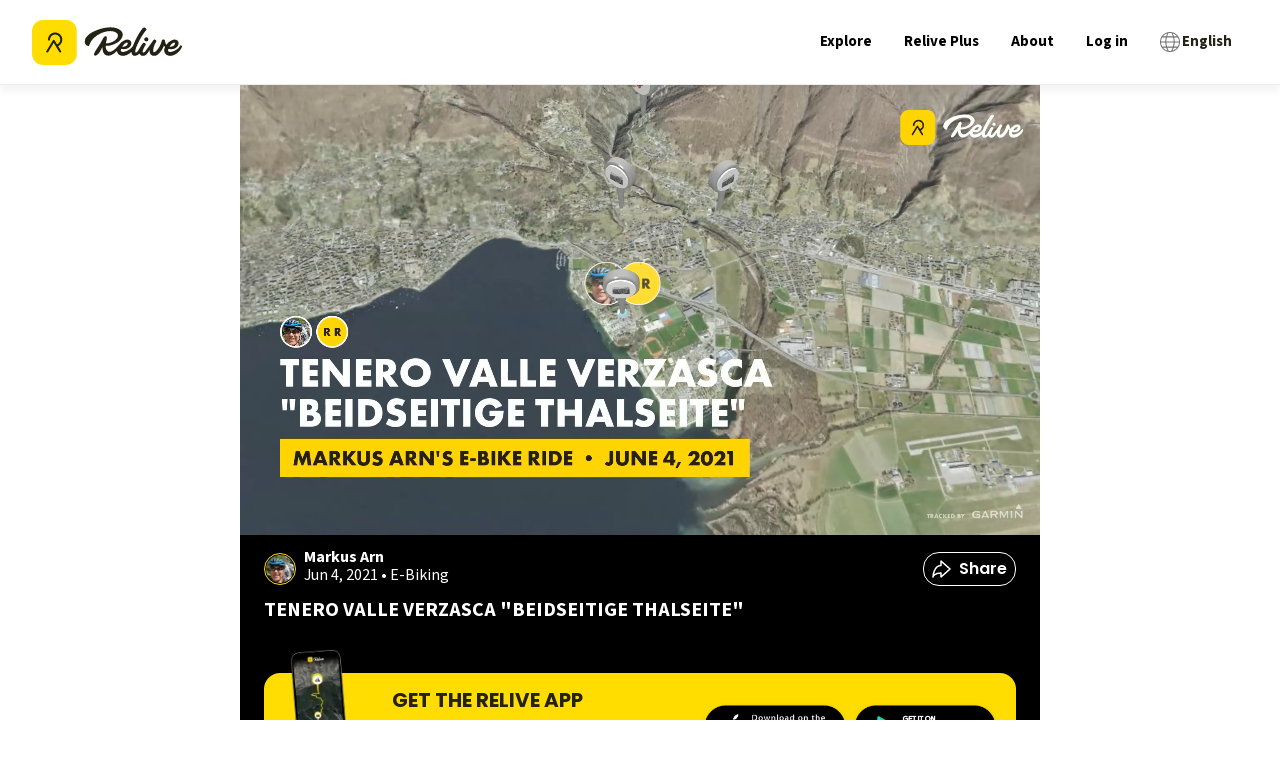

--- FILE ---
content_type: text/html; charset=utf-8
request_url: https://www.relive.com/view/vDqg7BzLJVq
body_size: 83313
content:
<!DOCTYPE html><html lang="en" class="__variable_44151c __variable_1fdbab" data-browser="Mozilla/5.0 (Macintosh; Intel Mac OS X 10_15_7) AppleWebKit/537.36 (KHTML, like Gecko) Chrome/131.0.0.0 Safari/537.36; ClaudeBot/1.0; +claudebot@anthropic.com)"><head><meta charSet="utf-8"/><meta name="viewport" content="width=device-width, initial-scale=1"/><link rel="preload" as="image" imageSrcSet="https://img.relive.com/-/w:256/aHR0cHM6Ly93d3cucmVsaXZlLmNvbS9fbmV4dC9zdGF0aWMvbWVkaWEvbG9nby1yZWxpdmUtYmxhY2staWNvbi5iYzU1NzcyYy5zdmc= 1x, https://img.relive.com/-/w:384/aHR0cHM6Ly93d3cucmVsaXZlLmNvbS9fbmV4dC9zdGF0aWMvbWVkaWEvbG9nby1yZWxpdmUtYmxhY2staWNvbi5iYzU1NzcyYy5zdmc= 2x"/><link rel="preload" as="image" imageSrcSet="https://img.relive.com/-/w:32/aHR0cHM6Ly93d3cucmVsaXZlLmNvbS9fbmV4dC9zdGF0aWMvbWVkaWEvbG9nby1yZWxpdmUtd2l0aG91dC10ZXh0LjU5ZmNlNGEyLnN2Zw== 1x, https://img.relive.com/-/w:64/aHR0cHM6Ly93d3cucmVsaXZlLmNvbS9fbmV4dC9zdGF0aWMvbWVkaWEvbG9nby1yZWxpdmUtd2l0aG91dC10ZXh0LjU5ZmNlNGEyLnN2Zw== 2x"/><link rel="preload" as="image" imageSrcSet="https://img.relive.com/-/w:64/aHR0cHM6Ly93d3cucmVsaXZlLmNvbS9fbmV4dC9zdGF0aWMvbWVkaWEvYXBwX3JhdGluZy41NTZkZjE0Mi5zdmc= 1x, https://img.relive.com/-/w:128/aHR0cHM6Ly93d3cucmVsaXZlLmNvbS9fbmV4dC9zdGF0aWMvbWVkaWEvYXBwX3JhdGluZy41NTZkZjE0Mi5zdmc= 2x"/><style data-precedence="next" data-href="/_next/static/css/dc077f91c17b514d.css /_next/static/css/41a84bd4ca112974.css /_next/static/css/a9e6367ba522b013.css /_next/static/css/461642dd66f9a0b1.css /_next/static/css/2c178a39e026dc43.css /_next/static/css/41d394275060601d.css /_next/static/css/e8176e506c0cfbbe.css /_next/static/css/7c2fa0ba04add17c.css /_next/static/css/15eee1394ca6a5f9.css /_next/static/css/15df8da9131286f9.css /_next/static/css/3c53320bbc3331bb.css /_next/static/css/61fe5d49042ef876.css /_next/static/css/db8a5614d89477bd.css /_next/static/css/e4c3624ad4b96f47.css /_next/static/css/d923f5ea9aff4114.css /_next/static/css/eabec653285530de.css /_next/static/css/e8984f006762ee0a.css /_next/static/css/74618e868f6ae2e3.css /_next/static/css/fc0d1407b96d5e8c.css /_next/static/css/237a6c1578a163c5.css">@font-face{font-family:Source Sans\ 3;font-style:normal;font-weight:200 900;font-display:swap;src:url(/_next/static/media/88da59c891d37117-s.woff2) format("woff2");unicode-range:u+0460-052f,u+1c80-1c8a,u+20b4,u+2de0-2dff,u+a640-a69f,u+fe2e-fe2f}@font-face{font-family:Source Sans\ 3;font-style:normal;font-weight:200 900;font-display:swap;src:url(/_next/static/media/1e377d93cbdd6b44-s.woff2) format("woff2");unicode-range:u+0301,u+0400-045f,u+0490-0491,u+04b0-04b1,u+2116}@font-face{font-family:Source Sans\ 3;font-style:normal;font-weight:200 900;font-display:swap;src:url(/_next/static/media/36d711d427a06e51-s.woff2) format("woff2");unicode-range:u+1f??}@font-face{font-family:Source Sans\ 3;font-style:normal;font-weight:200 900;font-display:swap;src:url(/_next/static/media/f1f7cdf240180e28-s.woff2) format("woff2");unicode-range:u+0370-0377,u+037a-037f,u+0384-038a,u+038c,u+038e-03a1,u+03a3-03ff}@font-face{font-family:Source Sans\ 3;font-style:normal;font-weight:200 900;font-display:swap;src:url(/_next/static/media/55fbdf033607a0e1-s.woff2) format("woff2");unicode-range:u+0102-0103,u+0110-0111,u+0128-0129,u+0168-0169,u+01a0-01a1,u+01af-01b0,u+0300-0301,u+0303-0304,u+0308-0309,u+0323,u+0329,u+1ea0-1ef9,u+20ab}@font-face{font-family:Source Sans\ 3;font-style:normal;font-weight:200 900;font-display:swap;src:url(/_next/static/media/b6a6f0b43d027304-s.woff2) format("woff2");unicode-range:u+0100-02ba,u+02bd-02c5,u+02c7-02cc,u+02ce-02d7,u+02dd-02ff,u+0304,u+0308,u+0329,u+1d00-1dbf,u+1e00-1e9f,u+1ef2-1eff,u+2020,u+20a0-20ab,u+20ad-20c0,u+2113,u+2c60-2c7f,u+a720-a7ff}@font-face{font-family:Source Sans\ 3;font-style:normal;font-weight:200 900;font-display:swap;src:url(/_next/static/media/9cf9c6e84ed13b5e-s.p.woff2) format("woff2");unicode-range:u+00??,u+0131,u+0152-0153,u+02bb-02bc,u+02c6,u+02da,u+02dc,u+0304,u+0308,u+0329,u+2000-206f,u+20ac,u+2122,u+2191,u+2193,u+2212,u+2215,u+feff,u+fffd}@font-face{font-family:Source Sans\ 3 Fallback;src:local("Arial");ascent-override:109.21%;descent-override:42.66%;line-gap-override:0.00%;size-adjust:93.76%}.__className_1fdbab{font-family:Source Sans\ 3,Source Sans\ 3 Fallback;font-style:normal}.__variable_1fdbab{--font-source-sans-pro:"Source Sans 3","Source Sans 3 Fallback"}@font-face{font-family:Poppins;font-style:normal;font-weight:400;font-display:swap;src:url(/_next/static/media/034d78ad42e9620c-s.woff2) format("woff2");unicode-range:u+0900-097f,u+1cd0-1cf9,u+200c-200d,u+20a8,u+20b9,u+20f0,u+25cc,u+a830-a839,u+a8e0-a8ff,u+11b00-11b09}@font-face{font-family:Poppins;font-style:normal;font-weight:400;font-display:swap;src:url(/_next/static/media/fe0777f1195381cb-s.woff2) format("woff2");unicode-range:u+0100-02ba,u+02bd-02c5,u+02c7-02cc,u+02ce-02d7,u+02dd-02ff,u+0304,u+0308,u+0329,u+1d00-1dbf,u+1e00-1e9f,u+1ef2-1eff,u+2020,u+20a0-20ab,u+20ad-20c0,u+2113,u+2c60-2c7f,u+a720-a7ff}@font-face{font-family:Poppins;font-style:normal;font-weight:400;font-display:swap;src:url(/_next/static/media/eafabf029ad39a43-s.p.woff2) format("woff2");unicode-range:u+00??,u+0131,u+0152-0153,u+02bb-02bc,u+02c6,u+02da,u+02dc,u+0304,u+0308,u+0329,u+2000-206f,u+20ac,u+2122,u+2191,u+2193,u+2212,u+2215,u+feff,u+fffd}@font-face{font-family:Poppins;font-style:normal;font-weight:600;font-display:swap;src:url(/_next/static/media/29e7bbdce9332268-s.woff2) format("woff2");unicode-range:u+0900-097f,u+1cd0-1cf9,u+200c-200d,u+20a8,u+20b9,u+20f0,u+25cc,u+a830-a839,u+a8e0-a8ff,u+11b00-11b09}@font-face{font-family:Poppins;font-style:normal;font-weight:600;font-display:swap;src:url(/_next/static/media/c3bc380753a8436c-s.woff2) format("woff2");unicode-range:u+0100-02ba,u+02bd-02c5,u+02c7-02cc,u+02ce-02d7,u+02dd-02ff,u+0304,u+0308,u+0329,u+1d00-1dbf,u+1e00-1e9f,u+1ef2-1eff,u+2020,u+20a0-20ab,u+20ad-20c0,u+2113,u+2c60-2c7f,u+a720-a7ff}@font-face{font-family:Poppins;font-style:normal;font-weight:600;font-display:swap;src:url(/_next/static/media/0484562807a97172-s.p.woff2) format("woff2");unicode-range:u+00??,u+0131,u+0152-0153,u+02bb-02bc,u+02c6,u+02da,u+02dc,u+0304,u+0308,u+0329,u+2000-206f,u+20ac,u+2122,u+2191,u+2193,u+2212,u+2215,u+feff,u+fffd}@font-face{font-family:Poppins;font-style:normal;font-weight:700;font-display:swap;src:url(/_next/static/media/29a4aea02fdee119-s.woff2) format("woff2");unicode-range:u+0900-097f,u+1cd0-1cf9,u+200c-200d,u+20a8,u+20b9,u+20f0,u+25cc,u+a830-a839,u+a8e0-a8ff,u+11b00-11b09}@font-face{font-family:Poppins;font-style:normal;font-weight:700;font-display:swap;src:url(/_next/static/media/a1386beebedccca4-s.woff2) format("woff2");unicode-range:u+0100-02ba,u+02bd-02c5,u+02c7-02cc,u+02ce-02d7,u+02dd-02ff,u+0304,u+0308,u+0329,u+1d00-1dbf,u+1e00-1e9f,u+1ef2-1eff,u+2020,u+20a0-20ab,u+20ad-20c0,u+2113,u+2c60-2c7f,u+a720-a7ff}@font-face{font-family:Poppins;font-style:normal;font-weight:700;font-display:swap;src:url(/_next/static/media/b957ea75a84b6ea7-s.p.woff2) format("woff2");unicode-range:u+00??,u+0131,u+0152-0153,u+02bb-02bc,u+02c6,u+02da,u+02dc,u+0304,u+0308,u+0329,u+2000-206f,u+20ac,u+2122,u+2191,u+2193,u+2212,u+2215,u+feff,u+fffd}@font-face{font-family:Poppins Fallback;src:local("Arial");ascent-override:93.62%;descent-override:31.21%;line-gap-override:8.92%;size-adjust:112.16%}.__className_44151c{font-family:Poppins,Poppins Fallback;font-style:normal}.__variable_44151c{--font-poppins:"Poppins","Poppins Fallback"}.popup-content{margin:auto;background:#fff;width:50%;padding:5px;border:1px solid #d7d7d7}[role=tooltip].popup-content{width:200px;box-shadow:0 0 3px rgba(0,0,0,.16);border-radius:5px}.popup-overlay{background:rgba(0,0,0,.5)}[data-popup=tooltip].popup-overlay{background:transparent}.popup-arrow{filter:drop-shadow(0 -3px 3px rgba(0,0,0,.16));color:#fff;stroke-width:2px;stroke:#d7d7d7;stroke-dasharray:30px;stroke-dashoffset:-54px;left:0;right:0;top:0;bottom:0}footer{margin-top:auto}#footer-bottom{background:#242115;padding:2rem}#footer-bottom .footer-bottom-content{display:flex;justify-content:space-between;align-items:center;max-width:75rem;margin:0 auto}#footer-bottom a,#footer-bottom p{color:#fff;font-size:12px;margin:0;padding:0;display:inline}#footer-bottom a{margin-right:25px}#footer-bottom a,#footer-bottom a:hover{text-decoration:none}@media screen and (min-width:900px){#footer-bottom{padding:4rem 2rem}}#footer-top{background:#fd0;padding:2rem 0}#footer-top .grid-container{padding:0 1rem;display:grid;grid-template-columns:repeat(2,1fr);grid-column-gap:2rem;column-gap:2rem}#footer-top .logo-relive{display:block;max-width:100px;margin-bottom:1.5rem}#footer-top .link-social{display:inline-block;width:30px;margin-right:7px;margin-bottom:2rem}#footer-top .footer-section-header{font-family:var(--font-poppins),arial,sans-serif!important;text-align:left;margin-top:0;margin-bottom:1rem;text-transform:uppercase}#footer-top ul{list-style-type:none;-webkit-padding-start:0;padding-inline-start:0;margin-left:0}#footer-top ul li{margin-bottom:.5rem}#footer-top ul a{color:#000;font-size:1.125rem}#footer-top ul a,#footer-top ul a:hover{text-decoration:none}@media screen and (min-width:900px){#footer-top .grid-container{max-width:79rem;margin:0 auto;padding:0;row-gap:2rem;grid-template-columns:repeat(3,1fr)}#footer-top .grid-container>div{padding:0 2rem}}@media screen and (min-width:1024px){#footer-top{padding:4rem 0}#footer-top .cell{padding:0 2rem}#footer-top .logo-relive{max-width:125px;margin-bottom:2rem}#footer-top .link-social{width:36px;margin-right:10px}#footer-top .footer-section-header{font-size:1.5625rem}}.modal-container.alert-modal{padding:1.5rem}.modal-container.alert-modal .modal-title{margin:0 0 .5rem}.modal-container.alert-modal .modal-text{margin:0 0 2.5rem}.modal-container.alert-modal .modal-container{padding:1.5rem}@media screen and (max-width:899px){.modal-container.alert-modal .modal-buttons.vertical{flex-direction:column;align-items:stretch;text-align:center;gap:1rem}}.modal-container{background:#fff;position:fixed;z-index:4;left:0;right:0;bottom:0;width:100%}.modal-container .modal-buttons{display:flex;align-items:center;justify-content:flex-end;gap:2rem}.modal-container .modal-buttons .btn{margin:0;height:2.5rem;border-radius:1.5rem}.modal-container .modal-title{font-family:var(--font-source-sans-pro),arial,sans-serif}@media screen and (min-width:900px){.modal-container{top:50%;left:50%;transform:translate(-50%,-50%);border-radius:8px;height:-moz-fit-content;height:fit-content;max-height:90vh;width:457px;max-width:90%}}.modal-background{background-color:rgba(0,0,0,.75);position:fixed;width:100%;height:100vh;bottom:0;left:0;z-index:4}.FeaturesListSection_container__EeKw9{background-color:#242115;padding:4rem 1rem}.FeaturesListSection_wrapper__fQIFs{max-width:250px;margin-left:auto;margin-right:auto}@media screen and (min-width:900px){.FeaturesListSection_wrapper__fQIFs{max-width:320px}}.FeaturesListSection_logo__T97X2{width:110px}@media screen and (min-width:900px){.FeaturesListSection_logo__T97X2{width:140px}}.FeaturesListSection_title__GCH_A{font-size:1.5em;font-weight:700}.FeaturesListSection_list__z1tbM{padding:0;margin:1rem 1.25rem 1.25rem;font-size:1em;line-height:1.6;color:#fd0;-webkit-padding-start:.5rem;padding-inline-start:.5rem;text-align:left}.FeaturesListSection_list__z1tbM li{margin-bottom:.5rem;color:#fff;padding-left:1rem}.FeaturesListSection_app-buttons__1B5Mn img{width:150px}.FeaturesSection_container__FN9R4{display:flex;justify-content:space-around;background-color:#f7f7f7;align-items:center;flex-direction:column}@media screen and (min-width:900px){.FeaturesSection_container__FN9R4{flex-direction:row}}.FeaturesSection_container__FN9R4 p{font-size:1.25rem}.FeaturesSection_item__px7TB{text-align:center;padding:4rem 12.5%}@media screen and (min-width:900px){.FeaturesSection_item__px7TB{max-width:33%;padding:4rem}}@media screen and (max-width:899px){.FeaturesSection_item__px7TB:nth-child(2){padding:0 12.5%}}.FeaturesSection_title__ruOWP{margin:2rem 0 1.25rem;text-transform:uppercase}.GetOutThereSection_app-buttons__isLbS{justify-content:center}.GetOutThereSection_app-buttons__isLbS .store-btn{max-width:150px}.GetOutThereSection_button-title__yLiRD{font-size:1.25rem;margin-bottom:1rem}.HomeBlocks_container__slXJm{display:flex;flex-direction:column;height:auto}@media screen and (min-width:900px){.HomeBlocks_container__slXJm{flex-direction:row}}.HomeBlocks_container__slXJm button{padding:.625rem;width:100%;border-radius:21px}@media screen and (min-width:900px){.HomeBlocks_row-reverse__auaUp{flex-direction:row-reverse}}.HomeBlocks_left-section__OO3zZ{width:100%;position:relative}@media screen and (min-width:900px){.HomeBlocks_left-section__OO3zZ{width:50%}}.HomeBlocks_block-image__tyeQh{width:100%;height:100%;object-fit:cover}.HomeBlocks_right-section__Zm2v_{position:relative;display:flex;flex-direction:column;justify-content:center;text-align:center;padding:10% 7.5%;width:100%}@media screen and (min-width:900px){.HomeBlocks_right-section__Zm2v_{width:50%;padding:5% 7.5%}}.HomeBlocks_text-container__ZNHKc{padding:2rem 2rem 0;z-index:1;margin-top:-90px;background:#fff}@media screen and (min-width:900px){.HomeBlocks_text-container__ZNHKc{text-align:center;z-index:1;padding:10% 7.5%;margin-top:0}}.HomeBlocks_heading__Lt_zy{font-size:1.875rem;text-transform:uppercase;line-height:1.1}@media screen and (min-width:900px){.HomeBlocks_heading__Lt_zy{font-size:2.5rem}}.HomeBlocks_description__ZIvqc{margin:1.5rem 0;font-size:1.25rem}.HomeBlocks_app-buttons__kDs7L{align-items:center;justify-content:center}.HomeBlocks_app-buttons__kDs7L img{width:150px}.ActivityTypeFilters_container__ewAus .ActivityTypeFilters_filter__iFrB_{display:inline-block;text-transform:capitalize;border:1px solid #eeeded;color:#727171;font-size:.75rem;border-radius:4px;padding:.25rem 1rem}.ActivityTypeFilters_container__ewAus .ActivityTypeFilters_filter__iFrB_:not(:last-child){margin-right:.625rem}.ActivityTypeFilters_container__ewAus .ActivityTypeFilters_filter__iFrB_.ActivityTypeFilters_active__rexst{background-color:#00aceb;color:#fff;font-weight:700;border:none}.ActivityTypeFilters_container__ewAus .ActivityTypeFilters_hr__r0HRV{margin:1rem 0 .625rem}.Breadcrumbs_container__8bo5s{margin-bottom:1rem}.Breadcrumbs_container__8bo5s .Breadcrumbs_breadcrumb__U_6Ax{color:#727171;font-size:.875rem;display:inline-block;text-wrap:nowrap;text-decoration:underline}.Breadcrumbs_container__8bo5s .Breadcrumbs_breadcrumb__U_6Ax:not(:last-child):after{content:"/";display:inline-block;margin:0 5px}.Breadcrumbs_container__8bo5s .Breadcrumbs_breadcrumb__U_6Ax:last-child{font-weight:700;text-decoration:none}.Breadcrumbs_container__8bo5s .Breadcrumbs_foldable__hozCI{display:none}@media screen and (min-width:900px){.Breadcrumbs_container__8bo5s .Breadcrumbs_foldable__hozCI{display:inline-block}.Breadcrumbs_container__8bo5s .Breadcrumbs_folder__u1yt0{display:none}}.Breadcrumbs_container__8bo5s .Breadcrumbs_unfolded__ibEC2 .Breadcrumbs_foldable__hozCI{display:inline-block}.Breadcrumbs_container__8bo5s .Breadcrumbs_unfolded__ibEC2 .Breadcrumbs_folder__u1yt0{display:none}.ContentSection_container__VACdL>p{margin-bottom:1.5rem;color:#727171}.HeaderBanner_header-banner__5M0ma{background:linear-gradient(180deg,rgba(0,0,0,0),rgba(0,0,0,.5) 62.52%);height:280px;margin:0 -16px;position:relative;width:calc(100% + 2*16px)}@media screen and (min-width:900px){.HeaderBanner_header-banner__5M0ma{height:400px}}.HeaderBanner_header-banner__5M0ma h1{bottom:0;color:#fff;margin:24px;position:absolute}.HeaderBanner_header-banner__5M0ma img{object-fit:cover;z-index:-1}.LocationTiles_location-tiles-container__421wo{--items-per-row:2;display:flex;flex-wrap:wrap;gap:8px}@media screen and (min-width:900px){.LocationTiles_location-tiles-container__421wo{--items-per-row:3}}.LocationTiles_location-tiles-container__421wo a{display:contents}.LocationTiles_location-tiles-container__421wo a:hover img{filter:brightness(.65)}.LocationTiles_location-tiles-container__421wo .LocationTiles_location-tile__nE2G3{align-items:center;border-radius:8px;box-shadow:0 4px 8px 0 rgba(36,33,21,.0588235294);display:flex;flex-grow:1;height:160px;justify-content:center;max-width:calc(100%/var(--items-per-row) - (var(--items-per-row) - 1)*8px/var(--items-per-row));overflow:hidden;padding:24px;position:relative;text-align:center;-webkit-user-select:none;-moz-user-select:none;user-select:none;width:calc(100%/var(--items-per-row) - (var(--items-per-row) - 1)*8px/var(--items-per-row))}@media screen and (min-width:900px){.LocationTiles_location-tiles-container__421wo .LocationTiles_location-tile__nE2G3{border-radius:12px;height:260px}}.LocationTiles_location-tiles-container__421wo .LocationTiles_location-tile__nE2G3 h3{color:#fff;font-size:1rem}@media screen and (min-width:900px){.LocationTiles_location-tiles-container__421wo .LocationTiles_location-tile__nE2G3 h3{font-size:1.75rem}}.LocationTiles_location-tiles-container__421wo .LocationTiles_location-tile__nE2G3 img{filter:brightness(.7);object-fit:cover;position:absolute;z-index:-1;background-color:#eeeded}.loader{width:3.125rem;height:3.125rem}@media screen and (min-width:900px){.loader{width:4.375rem;height:4.375rem}}.loader-wrapper{height:26.875rem;display:flex;justify-content:center;align-items:center}.HeaderSection_header-wrapper__zili0{padding:1rem 1rem 4rem;position:relative;background:linear-gradient(180deg,#fff 0,#fff 25%,#fd0 0,#fd0)}@media screen and (min-width:900px){.HeaderSection_header-wrapper__zili0{padding:1.25rem 1.25rem 4rem}}.HeaderSection_header-image__6RgtO{position:relative;min-height:500px;width:100%;height:auto;max-width:100%;background-size:cover;max-height:65vh;background-repeat:no-repeat;background-position:50%;background-image:url(/_next/static/media/background-mobile.ff0f7c00.jpg)}@media screen and (min-width:900px){.HeaderSection_header-image__6RgtO{max-height:55vh;background-image:url(/_next/static/media/background.23749d52.jpg)}}.HeaderSection_header-image__6RgtO h1{color:#fff;line-height:1;margin-bottom:1rem;margin-top:2rem;font-size:1.5rem;text-align:center;white-space:pre-line}@media screen and (min-width:900px){.HeaderSection_header-image__6RgtO h1{font-size:3rem;text-align:left}}.HeaderSection_header-image__6RgtO:before{content:"";width:100%;height:20vh;top:0;left:0;position:absolute;opacity:.21;background-image:linear-gradient(-180deg,#000,rgba(255,255,255,0) 50%)}.HeaderSection_content__cMuCR{padding-top:2rem;justify-content:center;display:flex;flex-flow:column;z-index:1;position:relative}@media screen and (min-width:900px){.HeaderSection_content__cMuCR{padding-left:6rem;padding-top:6rem}}.HeaderSection_content__cMuCR button{width:50%;margin:0 auto;border-radius:21px;padding:.625rem}.HeaderSection_app-buttons__I_hyd img{width:150px}@media screen and (max-width:899px){.HeaderSection_app-buttons__I_hyd{align-items:center;justify-content:center}}@media screen and (min-width:900px){.HeaderSection_text-content__Ye1MC{margin-left:2rem}}@media screen and (max-width:899px){.HeaderSection_text-content__Ye1MC{text-align:center}}.HeaderSection_description-content__QDHgA{display:flex;justify-content:center;padding:0 2rem}@media screen and (max-width:899px){.HeaderSection_description-content__QDHgA{flex-direction:column}}@media screen and (min-width:900px){.HeaderSection_description-content__QDHgA{align-items:flex-end;padding:0 4rem}}.HeaderSection_description-content__QDHgA h2{font-size:2rem;text-transform:uppercase;line-height:1.1;margin-top:2rem}@media screen and (min-width:900px){.HeaderSection_description-content__QDHgA h2{font-size:2.5rem;width:20rem}}.HeaderSection_description-content__QDHgA p{max-width:15rem;font-size:1.25rem;line-height:1.6;margin:.75rem auto 1.5rem}@media screen and (min-width:900px){.HeaderSection_description-content__QDHgA p{margin-left:0}}.HeaderSection_device-wrapper__QEZV_{z-index:1;position:relative;text-align:center;width:290px;max-width:100%}@media screen and (max-width:899px){.HeaderSection_device-wrapper__QEZV_{margin:0 auto}}.HeaderSection_device-image__bT6nF{margin-top:-14rem;max-width:90%}@media screen and (min-width:900px){.HeaderSection_device-image__bT6nF{margin-top:-6rem}}.HeaderSection_device-video__GlO71{position:absolute;top:-8rem;left:0;box-shadow:0 10px 20px rgba(0,0,0,.19),0 6px 6px rgba(0,0,0,.23)}@media screen and (min-width:900px){.HeaderSection_device-video__GlO71{top:-1rem}}.DownloadAppQRCode_download-app-qr-code-container__QK3cf{margin:4px}.DownloadAppQRCode_download-app-qr-code-container__QK3cf .DownloadAppQRCode_download-app-qr-code__dGDJv{height:auto;max-width:100%;width:100%}.ExploreActivityCard_card-container__874zA{border-radius:8px;box-shadow:1px 2px 24px 4px rgba(36,33,21,.06);overflow:hidden;display:block}.ExploreActivityCard_card-container__874zA .ExploreActivityCard_thumbnail-container__Szoo0{display:block;position:relative;height:10.5rem;width:100%}.ExploreActivityCard_card-container__874zA .ExploreActivityCard_thumbnail-container__Szoo0 img{object-fit:cover}.ExploreActivityCard_card-container__874zA .ExploreActivityCard_thumbnail-container__Szoo0 .ExploreActivityCard_video-play-button__QgjZ5{position:absolute;top:50%;left:50%;transform:translate(-50%,-50%);width:2.5rem;height:2.5rem;-webkit-backdrop-filter:blur(2px);backdrop-filter:blur(2px);border-radius:100%;background-color:rgba(36,33,21,.1);overflow:hidden}.ExploreActivityCard_card-container__874zA .ExploreActivityCard_thumbnail-container__Szoo0 .ExploreActivityCard_video-3d-label__qAZCJ{background:#242115;border-radius:32px;color:#fff;font-family:var(--font-poppins),arial,sans-serif;font-size:12px;font-weight:600;line-height:16px;margin:12px;padding:4px 10px;pointer-events:none;position:absolute;text-transform:uppercase;-webkit-user-select:none;-moz-user-select:none;user-select:none}@media screen and (min-width:900px){.ExploreActivityCard_card-container__874zA .ExploreActivityCard_thumbnail-container__Szoo0 .ExploreActivityCard_video-3d-label__qAZCJ{font-size:16px;padding:12px 16px}}.ExploreActivityCard_card-container__874zA .ExploreActivityCard_activity-content__XmUxR .ExploreActivityCard_name-avatar-container__4jZpa{display:flex;align-items:flex-start}.ExploreActivityCard_card-container__874zA .ExploreActivityCard_activity-content__XmUxR .ExploreActivityCard_name-avatar-container__4jZpa .ExploreActivityCard_profile-link__sFbbJ{display:flex;gap:.5rem;align-items:flex-start;padding-top:.75rem;padding-left:.75rem;padding-right:.5rem}@media screen and (min-width:900px){.ExploreActivityCard_card-container__874zA .ExploreActivityCard_activity-content__XmUxR .ExploreActivityCard_name-avatar-container__4jZpa .ExploreActivityCard_profile-link__sFbbJ{padding-top:1.5rem;padding-left:1.5rem}}.ExploreActivityCard_card-container__874zA .ExploreActivityCard_activity-content__XmUxR .ExploreActivityCard_name-avatar-container__4jZpa .ExploreActivityCard_avatar__wLrpv{border-radius:100%;margin-right:0}.ExploreActivityCard_card-container__874zA .ExploreActivityCard_activity-content__XmUxR .ExploreActivityCard_name-avatar-container__4jZpa p{font-size:.75rem;line-height:16px}.ExploreActivityCard_card-container__874zA .ExploreActivityCard_activity-content__XmUxR .ExploreActivityCard_name-avatar-container__4jZpa p.ExploreActivityCard_user-name___TvIr{font-weight:700;margin-bottom:-1px}.ExploreActivityCard_card-container__874zA .ExploreActivityCard_activity-content__XmUxR .ExploreActivityCard_name-avatar-container__4jZpa p.ExploreActivityCard_activity-date__HuWxc{color:#727171}.ExploreActivityCard_card-container__874zA .ExploreActivityCard_activity-content__XmUxR .ExploreActivityCard_name-avatar-container__4jZpa .ExploreActivityCard_type-link__zf_6u{flex-grow:1;padding-top:.75rem;padding-right:.75rem}@media screen and (min-width:900px){.ExploreActivityCard_card-container__874zA .ExploreActivityCard_activity-content__XmUxR .ExploreActivityCard_name-avatar-container__4jZpa .ExploreActivityCard_type-link__zf_6u{padding-top:1.5rem;padding-right:1.5rem}}.ExploreActivityCard_card-container__874zA .ExploreActivityCard_activity-content__XmUxR .ExploreActivityCard_name-avatar-container__4jZpa .ExploreActivityCard_type-link__zf_6u .ExploreActivityCard_type-tag__wxZWF{margin-left:auto}.ExploreActivityCard_card-container__874zA .ExploreActivityCard_activity-content__XmUxR .ExploreActivityCard_activity-link__Mh4t_{display:block;padding:1rem .75rem .75rem}@media screen and (min-width:900px){.ExploreActivityCard_card-container__874zA .ExploreActivityCard_activity-content__XmUxR .ExploreActivityCard_activity-link__Mh4t_{padding-right:1.5rem;padding-left:1.5rem;padding-bottom:1.5rem}}.ExploreActivityCard_card-container__874zA .ExploreActivityCard_activity-content__XmUxR .ExploreActivityCard_activity-link__Mh4t_ .ExploreActivityCard_activity-title__fHc98{font-weight:700}@media screen and (min-width:900px){.ExploreActivityCard_card-container__874zA .ExploreActivityCard_thumbnail-container__Szoo0{height:17.5rem;background-color:#eeeded}.ExploreActivityCard_card-container__874zA .ExploreActivityCard_thumbnail-container__Szoo0 .ExploreActivityCard_video-play-button__QgjZ5{height:4rem;width:4rem}.ExploreActivityCard_card-container__874zA .ExploreActivityCard_activity-content__XmUxR .ExploreActivityCard_name-avatar-container__4jZpa p.ExploreActivityCard_user-name___TvIr{font-size:1rem;margin-bottom:.1875rem}.ExploreActivityCard_card-container__874zA .ExploreActivityCard_activity-content__XmUxR .ExploreActivityCard_name-avatar-container__4jZpa p.ExploreActivityCard_activity-date__HuWxc{font-size:.875rem}.ExploreActivityCard_card-container__874zA .ExploreActivityCard_activity-content__XmUxR .ExploreActivityCard_name-avatar-container__4jZpa .ExploreActivityCard_type-tag__wxZWF{height:2rem;width:2.625rem}.ExploreActivityCard_card-container__874zA .ExploreActivityCard_activity-content__XmUxR .ExploreActivityCard_activity-title__fHc98{font-size:1.375rem}}.ExploreActivityCard_card-container__874zA.ExploreActivityCard_skeleton__xe21b .ExploreActivityCard_activity-content__XmUxR{min-height:8rem}.HorizontalImageListWithModal_container__QiEHP .HorizontalImageListWithModal_area-image-item__Peaoj{border-radius:12px;margin-right:.5rem;overflow:hidden;position:relative}.HorizontalImageListWithModal_container__QiEHP .HorizontalImageListWithModal_area-image-item__Peaoj:last-child{margin-right:1.5rem}@media screen and (min-width:900px){.HorizontalImageListWithModal_container__QiEHP .HorizontalImageListWithModal_area-image-item__Peaoj{cursor:pointer;margin-right:1rem}.HorizontalImageListWithModal_container__QiEHP .HorizontalImageListWithModal_area-image-item__Peaoj:last-child{margin-right:2rem}}.HorizontalImageListWithModal_container__QiEHP .HorizontalImageListWithModal_area-image-item__Peaoj.HorizontalImageListWithModal_small__ZFRXI{height:120px;width:144px;border-radius:8px}@media screen and (min-width:900px){.HorizontalImageListWithModal_container__QiEHP .HorizontalImageListWithModal_area-image-item__Peaoj.HorizontalImageListWithModal_small__ZFRXI{height:160px;width:184px}}.HorizontalImageListWithModal_container__QiEHP .HorizontalImageListWithModal_area-image-item__Peaoj.HorizontalImageListWithModal_small__ZFRXI .HorizontalImageListWithModal_profile-image__SU4qS{margin:12px}.HorizontalImageListWithModal_container__QiEHP .HorizontalImageListWithModal_area-image-item__Peaoj.HorizontalImageListWithModal_medium__10IPE{height:200px;width:240px}@media screen and (min-width:900px){.HorizontalImageListWithModal_container__QiEHP .HorizontalImageListWithModal_area-image-item__Peaoj.HorizontalImageListWithModal_medium__10IPE{height:280px;width:400px}}.HorizontalImageListWithModal_container__QiEHP .HorizontalImageListWithModal_area-image-item__Peaoj.HorizontalImageListWithModal_skeleton__T8ihO{background-color:#eeeded}.HorizontalImageListWithModal_container__QiEHP .HorizontalImageListWithModal_area-image-item__Peaoj .HorizontalImageListWithModal_image__s_i0W{object-fit:cover;-webkit-user-select:none;-moz-user-select:none;user-select:none;background-color:#eeeded}.HorizontalImageListWithModal_container__QiEHP .HorizontalImageListWithModal_area-image-item__Peaoj .HorizontalImageListWithModal_profile-image__SU4qS{bottom:0;border:1px solid #fff;box-shadow:0 0 1px 1px #fff;left:0;margin:12px;pointer-events:none;position:absolute;background-color:#eeeded}@media screen and (min-width:900px){.HorizontalImageListWithModal_container__QiEHP .HorizontalImageListWithModal_area-image-item__Peaoj .HorizontalImageListWithModal_profile-image__SU4qS{height:32px;margin:24px;width:32px}}.FullScreenMedia_full-screen-item__fgG_t{display:flex;justify-content:center}.FullScreenMedia_full-screen-media-item__c21i0{max-height:100vh;max-width:100%;width:auto}.FullScreenMedia_full-screen-media-item__c21i0 img{object-fit:contain}@media screen and (min-width:900px){.FullScreenMedia_full-screen-media-item__c21i0 img{max-width:calc(100vw - 13rem);left:0;right:0;margin-left:auto;margin-right:auto}}.FullScreenMedia_caption__QiaQ1{bottom:0;margin:0;padding:16px;position:absolute;width:100%;z-index:1}.FullScreenMedia_caption__QiaQ1 p{color:#fff}.FullScreenMedia_gradient-background__he0jm{background:linear-gradient(0deg,rgba(36,33,21,0) 89.66%,rgba(36,33,21,.9)),linear-gradient(0deg,rgba(36,33,21,.9),rgba(36,33,21,0) 15.95%);height:100%;pointer-events:none;position:absolute;top:0;width:100%}.FullScreenMedia_header__HMW9e{align-items:center;display:flex;flex-direction:row;justify-content:space-between;padding:16px;position:absolute;top:0;width:100%;z-index:1}.FullScreenMedia_user-details__saHPM{display:flex;flex-direction:row;gap:8px;align-items:center}.FullScreenMedia_profile-image__fHgFg{border:1px solid #fff;box-shadow:0 0 1px 1px #fff;margin:0}@media screen and (min-width:900px){.FullScreenMedia_profile-image__fHgFg{height:40px;width:40px}}.FullScreenMedia_user-name__3Gy__{color:#fff;font-size:14px}.FullScreenMedia_close-media-modal-btn-container__HPn82{display:flex}.FullScreenMedia_close-media-modal-btn__vWAYA{z-index:10}.FullScreenMedia_close-media-modal-btn__vWAYA img{display:block}@media screen and (min-width:900px){.FullScreenMedia_close-media-modal-btn__vWAYA img{height:27px;width:27px}}.text-button{margin:0;color:#00aceb;font-weight:600;cursor:pointer;font-size:.875rem;font-family:var(--font-poppins),arial,sans-serif}.text-button.disabled{color:#c2bfbf;cursor:default}.text-button.underline{text-decoration:underline}.text-button:hover{color:#049cdb}.text-button:active{color:#00aceb}.DetailsToggle_details__7R87h{transition:visibility 0s,opacity .3s linear;opacity:0;visibility:hidden;max-height:0;overflow:hidden}.DetailsToggle_visible__oQ18M{opacity:1;visibility:visible;transition:visibility 0s,opacity .3s linear,max-height .5s ease-in-out}.DetailsToggle_hidden__ivWG4{opacity:0;visibility:hidden;max-height:0}.DetailsToggle_truncate__4GWLA{display:-webkit-box;-webkit-line-clamp:3;-webkit-box-orient:vertical;overflow:hidden}.navbar-container{height:5.3125rem;width:100%;padding:1rem;box-sizing:border-box;overflow:hidden;border-bottom:1px solid #eeeded;display:flex;justify-content:space-between;align-items:center;z-index:3;background-color:#fff}.navbar-container .nav-relive-logo{width:150px}.navbar-container .nav-reels-logo,.navbar-container .navbar-links{display:none}.navbar-container.navbar-sticky{position:fixed;left:0;top:0;box-shadow:0 6px 6px 0 rgba(114,113,113,.0784313725)}.navbar-container.navbar-sticky~.sticky-navbar-dummy{width:100%;height:5.3125rem}.navbar-container .navbar-appstore img{max-width:120px;margin-right:0}.hamburger-icon{width:28.8px;display:block}.hamburger-icon .bar{width:100%;height:0;border:2px solid #000;background:#000;border-radius:7px;transition:all .3s ease-in-out;margin:4px auto}.hamburger-icon .bar:first-of-type{margin-top:0}.hamburger-icon .bar:last-of-type{margin-bottom:0}.hamburger-icon.active .bar:nth-child(2){opacity:0}.hamburger-icon.active .bar:first-child{transform:translateY(8px) rotate(45deg)}.hamburger-icon.active .bar:nth-child(3){transform:translateY(-8px) rotate(-45deg)}@media screen and (min-width:900px){.hamburger-icon{display:none}.navbar-container{padding:20px 2rem}.navbar-container .navbar-links{display:flex;align-items:center}.navbar-container .navbar-links .navbar-link,.navbar-container .navbar-links>*{font-size:15px;font-weight:700}.navbar-container .navbar-links>*{margin:0 1rem}.navbar-container .navbar-links .navbar-link{margin:0;cursor:pointer}}.navbar-links>*{color:#000;cursor:pointer}.navbar-links>:hover{color:#000}.nav-sidebar-outer-container{position:fixed;width:100%;height:100vh;left:0;top:0;padding:0;z-index:4}.nav-sidebar-outer-container.closed{display:none}.nav-sidebar-outer-container .nav-sidebar-container{margin:0;width:90%;height:100%;box-sizing:border-box;background:#fff;padding:1rem;position:relative}.nav-sidebar-outer-container .nav-sidebar-container .hamburger-icon{left:1.5rem;top:4rem;position:absolute}.nav-sidebar-outer-container .nav-sidebar-container .nav-sidebar-main-content{max-width:90%;position:absolute;top:3.2rem;left:30%}.nav-sidebar-outer-container .nav-sidebar-container .nav-sidebar-main-content .sidebar-logo{width:100%;max-width:150px}.nav-sidebar-outer-container .nav-sidebar-container .nav-sidebar-main-content .navbar-links{padding-top:50px}.nav-sidebar-outer-container .nav-sidebar-container .nav-sidebar-main-content .navbar-links .navbar-link,.nav-sidebar-outer-container .nav-sidebar-container .nav-sidebar-main-content .navbar-links>*{font-size:23px;display:block;margin:.5rem 0;line-height:inherit}.nav-sidebar-outer-container .nav-sidebar-container .nav-sidebar-main-content .navbar-links .navbar-link .select-language-button,.nav-sidebar-outer-container .nav-sidebar-container .nav-sidebar-main-content .navbar-links>* .select-language-button{margin-top:75px}.nav-sidebar-outer-container .nav-sidebar-background{position:fixed;width:100%;height:100%;top:0;left:0;background-color:rgba(0,0,0,.75)}.mobile-container-left-side{display:flex;align-items:center}.mobile-container-left-side img{margin-left:1rem}.mobile-container-right-side{display:flex;align-items:center}.mobile-container-right-side img{margin-right:1rem}.nav-relive-logo-mobile{width:32px}.colored-button{background:linear-gradient(93.27deg,#ed33b9 -30.1%,#00aceb 107.88%)}.reels-navbar .nav-relive-logo-mobile{display:none}.reels-navbar .nav-reels-logo{display:block}@media screen and (max-width:899px){.reels-navbar .navbar-container{background-color:rgba(0,0,0,0);border-bottom:none;box-shadow:none}.reels-navbar .navbar-container .bar{border-color:#fff}.reels-navbar .navbar-container .mobile-container-left-side{width:100%;justify-content:space-between}.reels-navbar .mobile-container-right-side,.reels-navbar .sticky-navbar-dummy{display:none}}.nav-app-buttons .store-btn{width:115px}.language-modal{padding:1.5rem 1.25rem}.language-modal .language-option{color:#000;cursor:pointer}.language-modal .modal-content{max-width:90%;margin:auto}@media screen and (min-width:900px){.language-modal .modal-content{max-width:none;display:table}.language-modal .list-container{display:flex}}.language-modal .language-modal-title{text-align:left;font-weight:600;font-size:130%;color:#434242;margin-bottom:1.5em}@media screen and (max-width:899px){.language-modal .language-modal-title{border-bottom:1px solid #979797;margin-top:2em;margin-bottom:1em}}.language-modal .language-list{margin:0 0 1rem;padding:0}.language-modal .language-list li{text-align:left;width:100%;display:block;margin-top:0;margin-bottom:.5rem}.language-modal .language-list li p{text-align:left;font-size:em(16);font-weight:400;margin-bottom:0;line-height:1.6}@media screen and (max-width:899px){.language-modal .language-list li{margin-bottom:.5rem}}@media screen and (min-width:900px){.language-modal .language-list{display:inline-block;vertical-align:top}.language-modal .language-list li:last-of-type{margin-bottom:0}.language-modal .middle-list{border-left:1px solid #979797;border-right:1px solid #979797;margin:0 2rem;padding:0 2rem}}@media screen and (max-width:899px){.language-modal{height:100%}}.nav-sidebar-container .menu-modal,.navbar-container .menu-modal{background-color:rgba(0,0,0,.75)}.nav-sidebar-container .modal-content,.navbar-container .modal-content{padding:30px;max-width:90%}.nav-sidebar-container .menu-items,.navbar-container .menu-items{padding-top:50px}.nav-sidebar-container .language-modal-title,.navbar-container .language-modal-title{font-size:1.3rem}.nav-sidebar-container .modal-content{margin-left:inherit}body.modal-open{overflow:hidden}@media screen and (max-width:899px){body.modal-open{position:fixed}}.menu-items{list-style-type:none;padding-top:20px;position:absolute;left:25%}.menu-items li a{color:#000;font-size:23px}.menu-items .language-selector{padding-top:75px}.menu-items .menu-sub-items{padding-left:10px;color:#8a8a8a}.menu-items .menu-sub-items li a{color:#8a8a8a;font-size:16px}.modal{position:fixed;z-index:4;inset:0;overflow-y:auto;transform:translateZ(0);background-color:rgba(0,0,0,.75)}.modal h1{margin:0}@media screen and (min-width:900px){.modal{margin:0;max-width:100%;overflow:hidden}}.modal.hidden{animation:none}.modal-cell,.modal-table{height:100%;width:100%}.modal-content{position:relative;overflow:hidden;border-radius:10px;background-color:#fff;margin-left:auto;margin-right:auto;max-width:450px}.modal-content-wrapper{display:flex;justify-content:space-between;flex-direction:column;height:80%}.modal-header{text-align:center;font-weight:700;padding-top:10px;font-size:180%}.modal-header-only-mobile{display:none}.modal-close{cursor:pointer;display:none;float:right;text-decoration:none;font-size:2.6875rem;vertical-align:middle;line-height:.75;position:absolute;right:10px;padding-top:5px}.padding{padding:.5em 2em}.modal-close:before{content:"×"}@media screen and (max-width:899px){.modal{background:none;max-width:auto}.modal-header-only-mobile{display:block}.modal-close{display:inline}.modal-header{text-align:center;font-size:180%;font-weight:400}.modal-footer{position:absolute;left:0;bottom:0;width:100%}.modal-cell,.modal-table{display:block}.modal-cell{padding:0}.modal-content{max-width:none;height:100%;border-radius:0;overflow:auto}}.table-cell{display:table-cell;vertical-align:middle}.table{display:table;table-layout:fixed}.globe-icon{margin-right:.1rem}/*! normalize.css v8.0.1 | MIT License | github.com/necolas/normalize.css */html{-webkit-text-size-adjust:100%}main{display:block}h1{font-size:2em;margin:.67em 0}hr{box-sizing:content-box;height:0;overflow:visible}pre{font-family:monospace,monospace;font-size:1em}a{background-color:rgba(0,0,0,0)}abbr[title]{border-bottom:none;text-decoration:underline;-webkit-text-decoration:underline dotted;text-decoration:underline dotted}b,strong{font-weight:bolder}code,kbd,samp{font-family:monospace,monospace;font-size:1em}small{font-size:80%}sub,sup{font-size:75%;line-height:0;position:relative;vertical-align:baseline}sub{bottom:-.25em}sup{top:-.5em}img{border-style:none}button,input,optgroup,select,textarea{font-family:inherit;font-size:100%;line-height:1.15;margin:0}button,input{overflow:visible}button,select{text-transform:none}[type=button],[type=reset],[type=submit],button{-webkit-appearance:button}[type=button]::-moz-focus-inner,[type=reset]::-moz-focus-inner,[type=submit]::-moz-focus-inner,button::-moz-focus-inner{border-style:none;padding:0}[type=button]:-moz-focusring,[type=reset]:-moz-focusring,[type=submit]:-moz-focusring,button:-moz-focusring{outline:1px dotted ButtonText}fieldset{padding:.35em .75em .625em}legend{box-sizing:border-box;color:inherit;display:table;max-width:100%;padding:0;white-space:normal}progress{vertical-align:baseline}textarea{overflow:auto}[type=checkbox],[type=radio]{box-sizing:border-box;padding:0}[type=number]::-webkit-inner-spin-button,[type=number]::-webkit-outer-spin-button{height:auto}[type=search]{-webkit-appearance:textfield;outline-offset:-2px}[type=search]::-webkit-search-decoration{-webkit-appearance:none}::-webkit-file-upload-button{-webkit-appearance:button;font:inherit}details{display:block}summary{display:list-item}[hidden],template{display:none}*{font-family:var(--font-source-sans-pro),arial,sans-serif;color:#242115}h1,h2,h3,h4,h5,h6{font-family:var(--font-poppins),arial,sans-serif!important;font-weight:700!important;margin:0}label{display:block;font-family:var(--font-source-sans-pro),arial,sans-serif;font-weight:700}label .primary{font-size:.75rem}label .secondary{font-size:.625rem}.input-label{font-size:1rem;font-weight:400;color:#727171;display:block}h1{font-size:1.75rem}h2{font-size:1.375rem}h3,p{font-size:1rem}p{margin-bottom:0;margin-top:0;white-space:pre-line}a{line-height:inherit;cursor:pointer;text-decoration:none}a:focus,a:hover{color:#242115}.text-default{font-family:var(--font-source-sans-pro),arial,sans-serif;font-weight:400;font-size:1rem;line-height:1.25rem}.text-white{color:#fff}.text-gray{color:#c2bfbf}.text-big{font-size:1.1rem}.text-small{font-size:.875rem}.text-extra-small{font-size:.8rem;line-height:18px}@media screen and (max-width:899px){.text-extra-small{font-size:1rem;line-height:20px}}.subtext{font-size:.75rem}.text-lead{font-weight:700;font-size:1rem;line-height:1.25rem}.header{font-size:16px;color:#fd0}.button-label{font-family:var(--font-poppins),arial,sans-serif;font-weight:600;font-size:.875rem;line-height:1.5rem}.btn{outline-style:none;padding:.25rem 1.25rem;white-space:nowrap;text-decoration:none;cursor:pointer;background-color:#00aceb;border-radius:16px;display:flex;align-items:center;justify-content:center}.btn .button-label{color:#fff}@media(hover:hover){.btn:hover:not(.disabled){background-color:#049cdb;text-decoration:none}}.btn:active:not(.disabled){background-color:#00aceb}.btn.disabled{background-color:#eeeded;cursor:auto}.btn.disabled .button-label{color:#c2bfbf}.btn .btn-title{font-size:.875rem;font-family:Poppins,Arial,sans-serif;font-weight:600}.btn.btn-text{background-color:#fff;border:0;padding:.25rem .5rem}.btn.btn-text .button-label{color:#00aceb}@media(hover:hover){.btn.btn-text:hover{background-color:#fff}.btn.btn-text .button-label:hover{color:#049cdb}}.btn.btn-text.alert .button-label{color:#ef5c64}.btn.btn-text.alert .button-label:hover{color:#cf4c54}.btn.btn-text.secondary .button-label{color:#fd0}.btn.btn-text.secondary .button-label:hover{color:#e8c900}.btn.btn-outline{background-color:#fff;padding:.25rem .5rem;border:1px solid #00aceb}.btn.btn-outline.alert{border-color:#ef5c64}.btn.btn-outline.alert .button-label{color:#ef5c64}.btn.btn-outline.secondary{border-color:#fd0}.btn.btn-outline.secondary .button-label{color:#fd0}.btn.btn-outline .button-label{color:#00aceb}.btn.btn-outline.disabled{border:1px solid #c2bfbf}.btn.btn-outline.disabled .button-label{color:#c2bfbf}@media(hover:hover){.btn.btn-outline:hover:not(.disabled){background-color:rgba(0,172,235,.05)}.btn.btn-outline:hover.alert{background-color:#cf4c54}.btn.btn-outline:hover.secondary{background-color:#e8c900}}.btn.btn-outline:active:not(.disabled){background-color:#fff}.btn.btn-filled.alert{background-color:#ef5c64}.btn.btn-filled.alert:hover:not(.disabled){background-color:#cf4c54!important}.btn.btn-filled.alert:active:not(.disabled){background-color:#ef5c64!important}.btn.btn-filled.secondary{background-color:#fd0}.btn.btn-filled.secondary:hover:not(.disabled){background-color:#e8c900!important}.btn.btn-filled.secondary:active:not(.disabled){background-color:#fd0!important}.btn.btn-filled.secondary .button-label{color:#242115}.btn .btn-icon{margin-right:.5rem;height:18px;margin-top:-1px;margin-bottom:-1px}.btn .btn-icon.disabled{filter:brightness(0) saturate(100%) invert(88%) sepia(4%) saturate(101%) hue-rotate(314deg) brightness(89%) contrast(87%)}.btn .btn-loader{margin-right:.25rem;width:1.125rem;height:1.125rem}html{box-sizing:border-box;line-height:1.15}@media screen and (max-width:899px){html{overflow-x:hidden}}body{margin:0;padding:0;max-width:100%;overflow:hidden auto;font-weight:400;line-height:1.5;min-height:100vh;display:flex;flex-direction:column;-webkit-font-smoothing:antialiased}*,:after,:before{box-sizing:inherit}img{display:inline-block;vertical-align:middle;max-width:100%;height:auto}input,input[type=text],textarea{outline:none;border:1px solid #eeeded;border-radius:4px;padding:.5rem .625rem;width:100%;display:block;resize:vertical}input:hover,input[type=text]:hover,textarea:hover{border:1px solid #c2bfbf}input:disabled,input[type=text]:disabled,textarea:disabled{background-color:#eeeded;border:1px solid #c2bfbf}input:focus,input[type=text]:focus,textarea:focus{border:1px solid #00aceb}ul{list-style-type:none;padding:0;margin:0}button{background:none;color:inherit;border:none;padding:0;font:inherit;cursor:pointer;outline:inherit}.w-100{width:100%}.d-flex{display:flex}.d-block{display:block}.d-none{display:none}.text-center{text-align:center}.align-items-center{align-items:center}.justify-center{justify-content:center}.justify-start{justify-content:flex-start}.justify-end{justify-content:flex-end}.justify-evenly{justify-content:space-evenly}.justify-between{justify-content:space-between}.flex-column{flex-direction:column}.m-0{margin:0}.mx-0{margin:auto 0 0 auto}.my-0{margin:0 auto}.mb-0{margin-bottom:0}.mb-1{margin-bottom:.25rem}.mb-2{margin-bottom:.5rem}.mb-3{margin-bottom:.75rem}.mb-4{margin-bottom:1rem}.mt-0{margin-top:0}.mt-1{margin-top:.25rem}.mt-2{margin-top:.5rem}.mt-3{margin-top:.75rem}.mt-4{margin-top:1rem}.mr-0{margin-right:0}.mr-1{margin-right:.25rem}.mr-2{margin-right:.5rem}.mr-3{margin-right:.75rem}.mr-4{margin-right:1rem}.ml-0{margin-left:0}.ml-1{margin-left:.25rem}.ml-2{margin-left:.5rem}.ml-3{margin-left:.75rem}.ml-4{margin-left:1rem}.p-0{padding:0}.px-0{padding:auto 0 0 auto}.py-0{padding:0 auto}.pb-0{padding-bottom:0}.pb-1{padding-bottom:.25rem}.pb-2{padding-bottom:.5rem}.pb-3{padding-bottom:.75rem}.pb-4{padding-bottom:1rem}.pt-0{padding-top:0}.pt-1{padding-top:.25rem}.pt-2{padding-top:.5rem}.pt-3{padding-top:.75rem}.pt-4{padding-top:1rem}.pr-0{padding-right:0}.pr-1{padding-right:.25rem}.pr-2{padding-right:.5rem}.pr-3{padding-right:.75rem}.pr-4{padding-right:1rem}.pl-0{padding-left:0}.pl-1{padding-left:.25rem}.pl-2{padding-left:.5rem}.pl-3{padding-left:.75rem}.pl-4{padding-left:1rem}.full-width{width:100%}.object-fit-cover{object-fit:cover}@media screen and (min-width:900px){.hide-desktop{display:none!important}}@media screen and (max-width:899px){.hide-mobile{display:none!important}}.ios-only,html[data-browser*=Android] .hide-android,html[data-browser*=iPad] .hide-ios,html[data-browser*=iPhone] .hide-ios,html[data-browser*=iPod] .hide-ios{display:none}html[data-browser*=iPad] .ios-only,html[data-browser*=iPhone] .ios-only,html[data-browser*=iPod] .ios-only{display:block}.android-only{display:none}html[data-browser*=Android] .android-only{display:block}.no-scroll{overflow-y:hidden}.DownloadGpxButton_download-gpx-btn__iYehi{display:block}.DownloadGpxButton_download-gpx-btn__iYehi .btn{padding:.5rem 1rem;border-radius:2rem}@media screen and (min-width:900px){.DownloadGpxButton_download-gpx-btn__iYehi .btn{padding:.5rem 2rem}}.GpxDownloadPromoModal_modal-container__g08p5{width:400px;max-width:calc(100% - 3rem);box-sizing:border-box;top:50%;left:50%;transform:translate(-50%,-50%);border-radius:24px;height:-moz-fit-content;height:fit-content;overflow:hidden;padding:1.5rem}.GpxDownloadPromoModal_modal-container__g08p5 .GpxDownloadPromoModal_yellow-section__df_t5{background:#fd0;position:absolute;height:10rem;width:100%;z-index:-1;left:0;top:0}.GpxDownloadPromoModal_modal-container__g08p5 .GpxDownloadPromoModal_content__CWJZz{max-width:17.5rem;margin:0 auto;position:relative}.GpxDownloadPromoModal_modal-container__g08p5 .GpxDownloadPromoModal_phone-mockup__qdQyQ{margin:0 auto;display:block;height:200px;width:auto}.GpxDownloadPromoModal_modal-container__g08p5 .GpxDownloadPromoModal_close-icon__Wg8uy{position:absolute;top:1rem;right:1rem;cursor:pointer}.GpxDownloadPromoModal_modal-container__g08p5 li,.GpxDownloadPromoModal_modal-container__g08p5 p{line-height:1.25rem}.GpxDownloadPromoModal_modal-container__g08p5 ol{padding-left:1.5rem}.GpxDownloadPromoModal_modal-container__g08p5 ol li{margin-top:.75rem}.GpxDownloadPromoModal_modal-container__g08p5 .GpxDownloadPromoModal_appstore-buttons__EOgPe{justify-content:center;margin:1.5rem 0 .3rem}.GpxDownloadPromoModal_modal-container__g08p5 .GpxDownloadPromoModal_appstore-buttons__EOgPe .store-btn{height:2.5rem;width:8.75rem}.GpxDownloadPromoModal_modal-container__g08p5 .GpxDownloadPromoModal_appstore-buttons__EOgPe .store-btn &.ios{margin-right:.5rem}@media screen and (min-width:900px){.GpxDownloadPromoModal_modal-container__g08p5 h3{font-size:1.375rem;margin-bottom:1.5rem}}.MapGallery_container__chbPC{display:flex;margin-bottom:1rem}@media screen and (min-width:900px){.MapGallery_container__chbPC{gap:1rem}}.MapGallery_map__SQytZ{flex:1 1;position:relative}@media screen and (min-width:900px){.MapGallery_map__SQytZ{flex:0 0 60%}}.MapGallery_map__SQytZ #map{border-radius:.5rem}.MapGallery_gallery__6iOd9{display:grid;flex:1 1;position:relative;cursor:pointer}@media screen and (min-width:900px){.MapGallery_gallery__6iOd9{grid-template-columns:repeat(2,1fr);gap:10px}}.MapGallery_additional-media-icon__6cAQp{position:absolute;bottom:.5rem;right:.5rem}.MapGallery_image-wrapper__dMAt_{position:relative;overflow:hidden;height:150px}.MapGallery_image__SjQl_{width:100%;height:auto;display:block;border-radius:0 .5rem .5rem 0;object-fit:cover}@media screen and (min-width:900px){.MapGallery_image__SjQl_{border-radius:.5rem}}.MapGallery_avatar__i_sxA{position:absolute;bottom:.5rem;left:.5rem;background:#fff;border-radius:50%;padding:1px}.MapGallery_avatar__i_sxA img{width:32px;height:32px;border-radius:50%}.MapGallery_full-screen-carousel__meqZT .slider-overlay-container:not(.MapGallery_is-left__MjuiQ){right:0}@media screen and (min-width:900px){.MapGallery_full-screen-carousel__meqZT .slider-overlay-container:not(.MapGallery_is-left__MjuiQ){right:1.5rem}}.MapGallery_full-screen-carousel__meqZT .slider-overlay-container.is-left{left:0}@media screen and (min-width:900px){.MapGallery_full-screen-carousel__meqZT .slider-overlay-container.is-left{left:1.5rem}}.NavigationRouteCard_navigation-route-card__AdHJy{position:relative;display:block;border-radius:4px;box-shadow:1px 2px 24px 4px rgba(36,33,21,.06);overflow:hidden;flex-shrink:0;width:100%;margin-bottom:1.5rem}.NavigationRouteCard_navigation-route-card__AdHJy:last-child{margin-right:1.5rem}.NavigationRouteCard_navigation-route-card__AdHJy .NavigationRouteCard_grid-media-container__8GgCn{height:168px}.NavigationRouteCard_navigation-route-card__AdHJy .NavigationRouteCard_main-content__tbyvn{padding:.75rem}.NavigationRouteCard_navigation-route-card__AdHJy .NavigationRouteCard_main-content__tbyvn .NavigationRouteCard_title__Fi69T{font-weight:700;margin:.75rem 0 .5rem}.NavigationRouteCard_navigation-route-card__AdHJy .NavigationRouteCard_main-content__tbyvn .NavigationRouteCard_memories-count-container__xJXVt{margin-top:1rem;margin-bottom:2px;display:flex;align-items:center;gap:.75rem}.NavigationRouteCard_navigation-route-card__AdHJy .NavigationRouteCard_main-content__tbyvn .NavigationRouteCard_memories-count-container__xJXVt img{width:3.5rem;height:auto;filter:drop-shadow(0 2px 7px rgba(0,0,0,.12))}.NavigationRouteCard_navigation-route-card__AdHJy .NavigationRouteCard_main-content__tbyvn .NavigationRouteCard_memories-count-container__xJXVt .NavigationRouteCard_memories-count__zzkTH{font-weight:700;font-size:.875rem}.NavigationRouteCard_navigation-route-card__AdHJy .NavigationRouteCard_main-content__tbyvn .NavigationRouteCard_memories-count-container__xJXVt .NavigationRouteCard_memories-text__EZlrD{color:#727171;font-size:.75rem}@media screen and (min-width:900px){.NavigationRouteCard_navigation-route-card__AdHJy{display:grid;grid-template-columns:1fr 1fr;grid-gap:2rem;gap:2rem;padding:1rem;border-radius:8px;height:340px;box-sizing:border-box}.NavigationRouteCard_navigation-route-card__AdHJy .NavigationRouteCard_grid-media-container__8GgCn{height:100%;border-radius:8px;overflow:hidden}.NavigationRouteCard_navigation-route-card__AdHJy .NavigationRouteCard_grid-media-container__8GgCn .grid-media-container{height:100%}.NavigationRouteCard_navigation-route-card__AdHJy .NavigationRouteCard_main-content__tbyvn{padding:.5rem;display:flex;flex-direction:column;flex:1 1}.NavigationRouteCard_navigation-route-card__AdHJy .NavigationRouteCard_main-content__tbyvn .NavigationRouteCard_title__Fi69T{font-size:1.375rem;margin:1.5rem 0 1rem}.NavigationRouteCard_navigation-route-card__AdHJy .NavigationRouteCard_main-content__tbyvn .NavigationRouteCard_memories-count-container__xJXVt{margin-top:auto}.NavigationRouteCard_navigation-route-card__AdHJy .NavigationRouteCard_main-content__tbyvn .NavigationRouteCard_memories-count-container__xJXVt img{width:6.5rem}.NavigationRouteCard_navigation-route-card__AdHJy .NavigationRouteCard_main-content__tbyvn .NavigationRouteCard_memories-count-container__xJXVt .NavigationRouteCard_memories-count__zzkTH{font-size:1.375rem}.NavigationRouteCard_navigation-route-card__AdHJy .NavigationRouteCard_main-content__tbyvn .NavigationRouteCard_memories-count-container__xJXVt .NavigationRouteCard_memories-text__EZlrD{font-size:1rem}}.NavigationRouteCard_navigation-route-card__AdHJy.NavigationRouteCard_skeleton__mHybU .NavigationRouteCard_grid-media-container__8GgCn{background-color:#eeeded}.RouteDifficultyAndTypeText_type-difficulty-text__J_VEM{font-size:.875rem;display:flex;align-items:center}.RouteDifficultyAndTypeText_type-difficulty-text__J_VEM .RouteDifficultyAndTypeText_type-icon-container__JMUbz{margin-right:.5rem}.RouteDifficultyAndTypeText_type-difficulty-text__J_VEM span{color:#727171;margin-right:.5rem;text-transform:capitalize}.RouteDifficultyAndTypeText_type-difficulty-text__J_VEM img{width:.875rem;margin:0}@media screen and (min-width:900px){.RouteDifficultyAndTypeText_type-difficulty-text__J_VEM{font-size:1rem}}.NavigationRoutePage_container__xnGyM{padding:1rem}.NavigationRoutePage_breadcrumbs__mfLeh{margin-bottom:1.5rem}.NavigationRoutePage_loader__IGl1B{height:33.75rem;text-align:center}@media screen and (max-width:899px){.NavigationRoutePage_video-wrapper__FaIUf{width:calc(100% + 2rem);margin-left:-1rem}}@media screen and (min-width:900px){.NavigationRoutePage_video-wrapper__FaIUf video{max-height:580px}}.RouteInfoContent_container__2cbrg{display:flex;flex-direction:column;gap:1rem;position:relative}.RouteInfoContent_container__2cbrg .activity-stats-container{padding-left:0;padding-top:.5rem}.RouteInfoContent_container__2cbrg .activity-stats-container .activity-stat-container{margin-right:3rem}@media screen and (min-width:900px){.RouteInfoContent_container__2cbrg .activity-stats-container .activity-stat-container{margin-right:3rem}}.RouteInfoContent_block__kQk7J{flex:1 1;position:relative}@media screen and (min-width:900px){.RouteInfoContent_block__kQk7J:last-child{justify-content:flex-end;position:absolute;right:15px;top:115px}}.RouteInfoContent_title__69x0l{padding:1.5rem 0}.RouteInfoContent_buttons-section__EBqLb{display:flex;flex-direction:row;justify-content:space-between}@media screen and (min-width:900px){.RouteInfoContent_buttons-section__EBqLb{align-items:flex-end;gap:1rem}}.RouteInfoContent_buttons-section__EBqLb .btn{padding:10px 8px;border-radius:2rem}.RouteInfoContent_toggle-button__grriW{text-decoration:underline;position:absolute;right:10px;bottom:0}.RouteInfoContent_toggle-button__grriW.less-button{position:relative}@media screen and (min-width:900px){.RouteInfoContent_toggle-button__grriW{right:60%}}.RouteInfoContent_collapsible-wrapper__ye5Lo{padding-top:1rem}.RouteInfoContent_map-img-wrapper__h17mY{display:grid;grid-template-columns:1fr 1fr;margin-bottom:1.5rem}@media screen and (min-width:900px){.RouteInfoContent_map-img-wrapper__h17mY{grid-template-columns:1.5fr 1fr;gap:1rem}}.RouteInfoContent_images-wrapper__VftLN{display:grid;grid-template-columns:1fr 1fr;position:relative}@media screen and (min-width:900px){.RouteInfoContent_images-wrapper__VftLN{gap:1rem}}.RouteInfoContent_media__u1_gY{object-fit:cover;height:150px}.RouteInfoContent_image-item__BSjut{height:150px}.app-promo-container{padding:0 1rem;display:flex;flex-direction:column;align-items:center}@media screen and (min-width:1024px){.app-promo-container{flex-direction:row;justify-content:space-between;max-width:62.5rem;width:100%;margin-left:auto;margin-right:auto;padding:0 2rem}}.app-promo-container .content-container{max-width:25rem;margin:0 2rem}@media screen and (min-width:1024px){.app-promo-container .content-container{width:50%}}.app-promo-container .content-container .title{font-family:var(--font-poppins),arial,sans-serif!important;font-size:1.625rem;line-height:1.1;margin-bottom:.5rem;text-transform:uppercase}@media screen and (min-width:40em){.app-promo-container .content-container .title{font-size:2rem}}.app-promo-container .content-container .description{margin-bottom:1rem;line-height:1.6}.app-promo-container .content-container .appstore-buttons{justify-content:center}@media screen and (min-width:1024px){.app-promo-container .content-container .appstore-buttons{justify-content:flex-start}}.app-promo-container .content-container .appstore-buttons .store-btn{width:9.375rem;height:3.2rem}.AreaCard_area-card__Sp3og{border-radius:8px;box-shadow:0 4px 8px 0 rgba(36,33,21,.0588235294);height:160px;overflow:hidden;position:relative;width:200px}@media screen and (min-width:900px){.AreaCard_area-card__Sp3og{border-radius:16px;height:280px;width:400px}}.AreaCard_area-card__Sp3og .AreaCard_text-container__IvwO4{bottom:0;padding:12px;position:absolute}.AreaCard_area-card__Sp3og .AreaCard_text-container__IvwO4 .AreaCard_title__3XN8x{color:#fff}@media screen and (min-width:900px){.AreaCard_area-card__Sp3og .AreaCard_text-container__IvwO4 .AreaCard_title__3XN8x{font-size:22px;line-height:32px}}.AreaCard_area-card__Sp3og .AreaCard_text-container__IvwO4 .AreaCard_activities-total__MgRAX{color:#fff;font-size:14px;font-weight:400}@media screen and (min-width:900px){.AreaCard_area-card__Sp3og .AreaCard_text-container__IvwO4 .AreaCard_activities-total__MgRAX{font-size:16px;line-height:20px}.AreaCard_area-card__Sp3og .AreaCard_text-container__IvwO4{padding:24px}}.AreaCard_area-card__Sp3og .AreaCard_gradient-background__lG0Vx{background:linear-gradient(180deg,rgba(0,0,0,0) 44.47%,rgba(0,0,0,.6));height:100%;pointer-events:none;position:absolute;top:0;width:100%}.AreaCard_area-card__Sp3og img{object-fit:cover;position:absolute;z-index:-1}.AreaCardCarouselSection_area-card-carousel-section__lHW7W .AreaCardCarouselSection_horizontal-list-container__gL_nB{margin-top:16px}@media screen and (min-width:900px){.AreaCardCarouselSection_area-card-carousel-section__lHW7W .AreaCardCarouselSection_horizontal-list-container__gL_nB{margin-top:24px!important}}.AreaCardCarouselSection_area-card-carousel-section__lHW7W .AreaCardCarouselSection_horizontal-list-container__gL_nB .AreaCardCarouselSection_horizontal-list__yykII{gap:12px;padding-right:2rem}.LastUpdatedOnText_publish-date__VIG_W{color:#c2bfbf;font-family:var(--font-poppins),arial,sans-serif;margin-bottom:.5rem;font-weight:600;font-size:.75rem;text-transform:uppercase}.ReplayVideoWrapper_video-container__Fj9mF{position:relative;background-color:#000}.ReplayVideoWrapper_replay-overlay__31EY2{position:absolute;width:100%;height:100%;top:0;left:0;background-color:rgba(0,0,0,.75);display:flex;align-items:center;justify-content:center;z-index:1}.AreaOverviewSection_container__5pTVf h1{margin-bottom:.25rem}.AreaOverviewSection_container__5pTVf ul{margin-bottom:1rem}.AreaOverviewSection_container__5pTVf h2{margin-bottom:.5rem}.AreaOverviewSection_container__5pTVf .AreaOverviewSection_text-description__fMoCk{color:#727171}.AreaOverviewSection_container__5pTVf .text-lead{margin-top:1.5rem}.AreaOverviewSection_container__5pTVf .AreaOverviewSection_memories-created__QNyk9{margin-bottom:1rem}.AreaOverviewSection_container__5pTVf .AreaOverviewSection_memories-created__QNyk9>span{margin-left:.25rem;color:#727171;font-size:.875rem}.page_container__UTcqY{display:flex;flex-direction:column;max-width:50rem;width:100%;margin:0 auto 2rem}.page_container__UTcqY>h3{margin-bottom:1rem}.page_full-width__2jT0Z{max-width:100%}.page_banner-container__z4PvX{display:flex;border-bottom:1px solid #eeeded;margin-bottom:24px}.page_banner-container__z4PvX .view-profile-banner-container{max-width:50rem;width:100%;margin-left:auto;margin-right:auto;padding:1.5rem 1rem}@media screen and (min-width:900px){.page_banner-container__z4PvX .view-profile-banner-container{padding:1.5rem 0}}.page_banner-container__z4PvX .profile-image{border:none}.page_description-promo-container__55FsW{padding:0 1.5rem 1rem;background:#000}.page_description-promo-container__55FsW.page_sticky-container___eMXu{padding-bottom:0}.page_description-promo-container__55FsW .download-promo-banner{margin-top:1rem}.page_section__E4Ws4{padding:2rem 0}.page_explainer-above-video-container__MV0bh{width:100%;background:#000}.page_explainer-above-video-container__MV0bh .page_video-and-description-container__Emj_1{max-width:40rem;width:100%;margin:0 auto 2rem}.page_explainer-above-video-container__MV0bh .page_video-and-description-container__Emj_1 .page_description-promo-container__55FsW{padding:0 1rem}.page_explainer-above-video-container__MV0bh .page_video-and-description-container__Emj_1 .page_description-promo-container__55FsW .download-promo-banner{margin-top:0}@media screen and (min-width:900px){.page_explainer-above-video-container__MV0bh .page_video-and-description-container__Emj_1 .page_description-promo-container__55FsW{padding:0}}.activityRouteMap_activity-route-map-section__kp_ug{position:relative;padding:0 1.3rem;box-sizing:border-box;width:100%}.activityRouteMap_activity-route-map__lXnYr{z-index:1;width:100%;height:25rem;margin-bottom:1rem}.activityRouteMap_title____APd{font-size:2rem;line-height:1.1;margin-bottom:1rem;text-transform:uppercase;font-family:var(--font-poppins),arial,sans-serif!important}@media screen and (max-width:899px){.activityRouteMap_title____APd{font-size:1.625rem}}.leaflet-image-layer,.leaflet-layer,.leaflet-marker-icon,.leaflet-marker-shadow,.leaflet-pane,.leaflet-pane>canvas,.leaflet-pane>svg,.leaflet-tile,.leaflet-tile-container,.leaflet-zoom-box{position:absolute;left:0;top:0}.leaflet-container{overflow:hidden}.leaflet-marker-icon,.leaflet-marker-shadow,.leaflet-tile{-webkit-user-select:none;-moz-user-select:none;user-select:none;-webkit-user-drag:none}.leaflet-tile::selection{background:transparent}.leaflet-safari .leaflet-tile{image-rendering:-webkit-optimize-contrast}.leaflet-safari .leaflet-tile-container{width:1600px;height:1600px;-webkit-transform-origin:0 0}.leaflet-marker-icon,.leaflet-marker-shadow{display:block}.leaflet-container .leaflet-overlay-pane svg{max-width:none!important;max-height:none!important}.leaflet-container .leaflet-marker-pane img,.leaflet-container .leaflet-shadow-pane img,.leaflet-container .leaflet-tile,.leaflet-container .leaflet-tile-pane img,.leaflet-container img.leaflet-image-layer{max-width:none!important;max-height:none!important;width:auto;padding:0}.leaflet-container img.leaflet-tile{mix-blend-mode:plus-lighter}.leaflet-container.leaflet-touch-zoom{touch-action:pan-x pan-y}.leaflet-container.leaflet-touch-drag{touch-action:none;touch-action:pinch-zoom}.leaflet-container.leaflet-touch-drag.leaflet-touch-zoom{touch-action:none}.leaflet-container{-webkit-tap-highlight-color:transparent}.leaflet-container a{-webkit-tap-highlight-color:rgba(51,181,229,.4)}.leaflet-tile{filter:inherit;visibility:hidden}.leaflet-tile-loaded{visibility:inherit}.leaflet-zoom-box{width:0;height:0;box-sizing:border-box;z-index:800}.leaflet-overlay-pane svg{-moz-user-select:none}.leaflet-pane{z-index:400}.leaflet-tile-pane{z-index:200}.leaflet-overlay-pane{z-index:400}.leaflet-shadow-pane{z-index:500}.leaflet-marker-pane{z-index:600}.leaflet-tooltip-pane{z-index:650}.leaflet-popup-pane{z-index:700}.leaflet-map-pane canvas{z-index:100}.leaflet-map-pane svg{z-index:200}.leaflet-vml-shape{width:1px;height:1px}.lvml{behavior:url(#default#VML);display:inline-block;position:absolute}.leaflet-control{position:relative;z-index:800;pointer-events:visiblePainted;pointer-events:auto}.leaflet-bottom,.leaflet-top{position:absolute;z-index:1000;pointer-events:none}.leaflet-top{top:0}.leaflet-right{right:0}.leaflet-bottom{bottom:0}.leaflet-left{left:0}.leaflet-control{float:left;clear:both}.leaflet-right .leaflet-control{float:right}.leaflet-top .leaflet-control{margin-top:10px}.leaflet-bottom .leaflet-control{margin-bottom:10px}.leaflet-left .leaflet-control{margin-left:10px}.leaflet-right .leaflet-control{margin-right:10px}.leaflet-fade-anim .leaflet-popup{opacity:0;transition:opacity .2s linear}.leaflet-fade-anim .leaflet-map-pane .leaflet-popup{opacity:1}.leaflet-zoom-animated{transform-origin:0 0}svg.leaflet-zoom-animated{will-change:transform}.leaflet-zoom-anim .leaflet-zoom-animated{transition:transform .25s cubic-bezier(0,0,.25,1)}.leaflet-pan-anim .leaflet-tile,.leaflet-zoom-anim .leaflet-tile{transition:none}.leaflet-zoom-anim .leaflet-zoom-hide{visibility:hidden}.leaflet-interactive{cursor:pointer}.leaflet-grab{cursor:-webkit-grab;cursor:grab}.leaflet-crosshair,.leaflet-crosshair .leaflet-interactive{cursor:crosshair}.leaflet-control,.leaflet-popup-pane{cursor:auto}.leaflet-dragging .leaflet-grab,.leaflet-dragging .leaflet-grab .leaflet-interactive,.leaflet-dragging .leaflet-marker-draggable{cursor:move;cursor:-webkit-grabbing;cursor:grabbing}.leaflet-image-layer,.leaflet-marker-icon,.leaflet-marker-shadow,.leaflet-pane>svg path,.leaflet-tile-container{pointer-events:none}.leaflet-image-layer.leaflet-interactive,.leaflet-marker-icon.leaflet-interactive,.leaflet-pane>svg path.leaflet-interactive,svg.leaflet-image-layer.leaflet-interactive path{pointer-events:visiblePainted;pointer-events:auto}.leaflet-container{background:#ddd;outline-offset:1px}.leaflet-container a{color:#0078A8}.leaflet-zoom-box{border:2px dotted #38f;background:rgba(255,255,255,.5)}.leaflet-container{font-family:Helvetica Neue,Arial,Helvetica,sans-serif;font-size:12px;font-size:.75rem;line-height:1.5}.leaflet-bar{box-shadow:0 1px 5px rgba(0,0,0,.65);border-radius:4px}.leaflet-bar a{background-color:#fff;border-bottom:1px solid #ccc;width:26px;height:26px;line-height:26px;display:block;text-align:center;text-decoration:none;color:black}.leaflet-bar a,.leaflet-control-layers-toggle{background-position:50% 50%;background-repeat:no-repeat;display:block}.leaflet-bar a:focus,.leaflet-bar a:hover{background-color:#f4f4f4}.leaflet-bar a:first-child{border-top-left-radius:4px;border-top-right-radius:4px}.leaflet-bar a:last-child{border-bottom-left-radius:4px;border-bottom-right-radius:4px;border-bottom:none}.leaflet-bar a.leaflet-disabled{cursor:default;background-color:#f4f4f4;color:#bbb}.leaflet-touch .leaflet-bar a{width:30px;height:30px;line-height:30px}.leaflet-touch .leaflet-bar a:first-child{border-top-left-radius:2px;border-top-right-radius:2px}.leaflet-touch .leaflet-bar a:last-child{border-bottom-left-radius:2px;border-bottom-right-radius:2px}.leaflet-control-zoom-in,.leaflet-control-zoom-out{font:700 18px Lucida Console,Monaco,monospace;text-indent:1px}.leaflet-touch .leaflet-control-zoom-in,.leaflet-touch .leaflet-control-zoom-out{font-size:22px}.leaflet-control-layers{box-shadow:0 1px 5px rgba(0,0,0,.4);background:#fff;border-radius:5px}.leaflet-control-layers-toggle{background-image:url(/_next/static/media/layers.ef6db872.png);width:36px;height:36px}.leaflet-retina .leaflet-control-layers-toggle{background-image:url(/_next/static/media/layers-2x.9859cd12.png);background-size:26px 26px}.leaflet-touch .leaflet-control-layers-toggle{width:44px;height:44px}.leaflet-control-layers .leaflet-control-layers-list,.leaflet-control-layers-expanded .leaflet-control-layers-toggle{display:none}.leaflet-control-layers-expanded .leaflet-control-layers-list{display:block;position:relative}.leaflet-control-layers-expanded{padding:6px 10px 6px 6px;color:#333;background:#fff}.leaflet-control-layers-scrollbar{overflow-y:scroll;overflow-x:hidden;padding-right:5px}.leaflet-control-layers-selector{margin-top:2px;position:relative;top:1px}.leaflet-control-layers label{display:block;font-size:13px;font-size:1.08333em}.leaflet-control-layers-separator{height:0;border-top:1px solid #ddd;margin:5px -10px 5px -6px}.leaflet-default-icon-path{background-image:url(/_next/static/media/marker-icon.d577052a.png)}.leaflet-container .leaflet-control-attribution{background:#fff;background:rgba(255,255,255,.8);margin:0}.leaflet-control-attribution,.leaflet-control-scale-line{padding:0 5px;color:#333;line-height:1.4}.leaflet-control-attribution a{text-decoration:none}.leaflet-control-attribution a:focus,.leaflet-control-attribution a:hover{text-decoration:underline}.leaflet-attribution-flag{display:inline!important;vertical-align:baseline!important;width:1em;height:.6669em}.leaflet-left .leaflet-control-scale{margin-left:5px}.leaflet-bottom .leaflet-control-scale{margin-bottom:5px}.leaflet-control-scale-line{border:2px solid #777;border-top:none;line-height:1.1;padding:2px 5px 1px;white-space:nowrap;box-sizing:border-box;background:rgba(255,255,255,.8);text-shadow:1px 1px #fff}.leaflet-control-scale-line:not(:first-child){border-top:2px solid #777;border-bottom:none;margin-top:-2px}.leaflet-control-scale-line:not(:first-child):not(:last-child){border-bottom:2px solid #777}.leaflet-touch .leaflet-bar,.leaflet-touch .leaflet-control-attribution,.leaflet-touch .leaflet-control-layers{box-shadow:none}.leaflet-touch .leaflet-bar,.leaflet-touch .leaflet-control-layers{border:2px solid rgba(0,0,0,.2);background-clip:padding-box}.leaflet-popup{position:absolute;text-align:center;margin-bottom:20px}.leaflet-popup-content-wrapper{padding:1px;text-align:left;border-radius:12px}.leaflet-popup-content{margin:13px 24px 13px 20px;line-height:1.3;font-size:13px;font-size:1.08333em;min-height:1px}.leaflet-popup-content p{margin:1.3em 0}.leaflet-popup-tip-container{width:40px;height:20px;position:absolute;left:50%;margin-top:-1px;margin-left:-20px;overflow:hidden;pointer-events:none}.leaflet-popup-tip{width:17px;height:17px;padding:1px;margin:-10px auto 0;pointer-events:auto;transform:rotate(45deg)}.leaflet-popup-content-wrapper,.leaflet-popup-tip{background:white;color:#333;box-shadow:0 3px 14px rgba(0,0,0,.4)}.leaflet-container a.leaflet-popup-close-button{position:absolute;top:0;right:0;border:none;text-align:center;width:24px;height:24px;font:16px/24px Tahoma,Verdana,sans-serif;color:#757575;text-decoration:none;background:transparent}.leaflet-container a.leaflet-popup-close-button:focus,.leaflet-container a.leaflet-popup-close-button:hover{color:#585858}.leaflet-popup-scrolled{overflow:auto}.leaflet-oldie .leaflet-popup-content-wrapper{-ms-zoom:1}.leaflet-oldie .leaflet-popup-tip{width:24px;margin:0 auto;-ms-filter:"progid:DXImageTransform.Microsoft.Matrix(M11=0.70710678, M12=0.70710678, M21=-0.70710678, M22=0.70710678)";filter:progid:DXImageTransform.Microsoft.Matrix(M11=0.70710678,M12=0.70710678,M21=-0.70710678,M22=0.70710678)}.leaflet-oldie .leaflet-control-layers,.leaflet-oldie .leaflet-control-zoom,.leaflet-oldie .leaflet-popup-content-wrapper,.leaflet-oldie .leaflet-popup-tip{border:1px solid #999}.leaflet-div-icon{background:#fff;border:1px solid #666}.leaflet-tooltip{position:absolute;padding:6px;background-color:#fff;border:1px solid #fff;border-radius:3px;color:#222;white-space:nowrap;-webkit-user-select:none;-moz-user-select:none;user-select:none;pointer-events:none;box-shadow:0 1px 3px rgba(0,0,0,.4)}.leaflet-tooltip.leaflet-interactive{cursor:pointer;pointer-events:auto}.leaflet-tooltip-bottom:before,.leaflet-tooltip-left:before,.leaflet-tooltip-right:before,.leaflet-tooltip-top:before{position:absolute;pointer-events:none;border:6px solid transparent;background:transparent;content:""}.leaflet-tooltip-bottom{margin-top:6px}.leaflet-tooltip-top{margin-top:-6px}.leaflet-tooltip-bottom:before,.leaflet-tooltip-top:before{left:50%;margin-left:-6px}.leaflet-tooltip-top:before{bottom:0;margin-bottom:-12px;border-top-color:#fff}.leaflet-tooltip-bottom:before{top:0;margin-top:-12px;margin-left:-6px;border-bottom-color:#fff}.leaflet-tooltip-left{margin-left:-6px}.leaflet-tooltip-right{margin-left:6px}.leaflet-tooltip-left:before,.leaflet-tooltip-right:before{top:50%;margin-top:-6px}.leaflet-tooltip-left:before{right:0;margin-right:-12px;border-left-color:#fff}.leaflet-tooltip-right:before{left:0;margin-left:-12px;border-right-color:#fff}@media print{.leaflet-control{-webkit-print-color-adjust:exact;print-color-adjust:exact}}.MapContainer_map-container__wL_FF{position:relative;z-index:0;height:100%}.MapContainer_map-container__wL_FF .MapContainer_map__aoUID{height:100%}.MapContainer_map-container__wL_FF .fullscreen-icon,.MapContainer_map-container__wL_FF leaflet-retina .fullscreen-icon{background-image:url("[data-uri]");background-size:18px}.MapContainer_map-container__wL_FF.MapContainer_fullscreen__WV9k6{z-index:9999}.MapContainer_map-container__wL_FF.MapContainer_fullscreen__WV9k6 .fullscreen-icon{background-image:url("[data-uri]")}.MapContainer_map-container__wL_FF .MapContainer_map-disabled-overlay__GE_Tp{position:absolute;inset:0;z-index:2}.CalculatorReviewsSection_container__lCKSk{margin:2.5rem 0 3.5rem}@media screen and (max-width:899px){.CalculatorReviewsSection_container__lCKSk .user-review-card-container{margin:2rem 1.5rem}}@media screen and (min-width:900px){.CalculatorReviewsSection_container__lCKSk{margin:5.5rem 0 8.5rem}}.CinematicCTASection_container__hLMQW{position:relative;padding:3.5rem 1.5rem;height:28rem;display:flex;flex-direction:column;justify-content:end}.CinematicCTASection_container__hLMQW h2{color:#fff;margin:.5rem 0}.CinematicCTASection_container__hLMQW p{color:#fff}.CinematicCTASection_container__hLMQW .CinematicCTASection_background-image__q1VXC{position:absolute;left:0;top:0;width:100%;height:100%;z-index:-1;object-fit:cover}.CinematicCTASection_container__hLMQW button{margin-top:1.5rem;width:100%;height:3rem;box-sizing:border-box;border-radius:3rem}@media screen and (min-width:900px){.CinematicCTASection_container__hLMQW{padding:4rem 2rem;justify-content:center}.CinematicCTASection_container__hLMQW .CinematicCTASection_text-outer-container__7Sl8c{width:100%;max-width:1000px;margin:0 auto}.CinematicCTASection_container__hLMQW .CinematicCTASection_text-outer-container__7Sl8c .CinematicCTASection_text-inner-container__WaB_L{width:21rem}.CinematicCTASection_container__hLMQW .CinematicCTASection_text-outer-container__7Sl8c h2{font-size:1.75rem}}.DownloadPromoBanner_container__8BPPP{background-color:hsla(0,0%,100%,0);display:flex;width:100%;padding:1rem 0;position:relative}@media screen and (max-width:899px){.DownloadPromoBanner_container__8BPPP p{font-size:.75rem;text-align:center}}.DownloadPromoBanner_buttons__Jnib_ img{display:inline-block;width:150px}@media screen and (max-width:899px){.DownloadPromoBanner_buttons__Jnib_{margin-top:.5rem}.DownloadPromoBanner_buttons__Jnib_ img{width:120px}}@media screen and (min-width:900px){.DownloadPromoBanner_buttons__Jnib_{margin-left:auto}}.DownloadPromoBanner_image-phone__CNHtj{position:absolute;top:0;left:8px}@media screen and (min-width:900px){.DownloadPromoBanner_image-phone__CNHtj{left:16px;top:-.5rem}}.DownloadPromoBanner_banner__674Zp{padding:1rem;background-color:#fd0;border-radius:1rem;display:flex;width:100%;align-items:center}.DownloadPromoBanner_content__B2IrQ{flex:1 1;display:flex;flex-direction:column;align-items:flex-start;padding-left:7rem}@media screen and (min-width:900px){.DownloadPromoBanner_content__B2IrQ{max-width:385px}}.DownloadPromoBanner_content__B2IrQ h5{text-transform:uppercase;font-size:1.25rem;line-height:1.1;margin-bottom:.5rem}@media screen and (max-width:899px){.DownloadPromoBanner_content__B2IrQ{align-items:center;padding-left:5rem}.DownloadPromoBanner_content__B2IrQ h5{font-size:14px;margin-bottom:.2rem}}@media screen and (min-width:900px){.DownloadPromoBanner_de-container__RpMCO .DownloadPromoBanner_content__B2IrQ{min-width:295px}}.DownloadPromoBanner_de-container__RpMCO .DownloadPromoBanner_content__B2IrQ h5{line-height:1.5;margin-bottom:0}@media screen and (max-width:899px){.DownloadPromoBanner_de-container__RpMCO .DownloadPromoBanner_content__B2IrQ h5{text-align:center;line-height:1.2}}.DownloadPromoBanner_de-container__RpMCO .DownloadPromoBanner_buttons__Jnib_{width:100%;justify-content:center}@media screen and (min-width:900px){.DownloadPromoBanner_de-container__RpMCO .DownloadPromoBanner_image-phone__CNHtj{width:100px}.DownloadPromoBanner_de-buttons__sDFHl img{width:165px;height:50px}}.DownloadPromoBanner_container-test__si0GT .DownloadPromoBanner_banner__674Zp{padding:1rem}.DownloadPromoBanner_container-test__si0GT .DownloadPromoBanner_image-phone__CNHtj{top:2rem;width:70px}.DownloadPromoBanner_container-test__si0GT .DownloadPromoBanner_content__B2IrQ{padding-left:5rem}.DownloadPromoBanner_container-test__si0GT .DownloadPromoBanner_buttons__Jnib_{margin-right:.5rem}.DownloadPromoBanner_container-test__si0GT .DownloadPromoBanner_buttons__Jnib_ img{width:120px}.FeaturesSection_container__UQfYL{background-color:#151c24;padding:2.75rem 1.5rem 0;position:relative}.FeaturesSection_container__UQfYL .FeaturesSection_intro-text-container__RCqnG{margin-bottom:2rem}.FeaturesSection_container__UQfYL .FeaturesSection_intro-text-container__RCqnG h2,.FeaturesSection_container__UQfYL .FeaturesSection_intro-text-container__RCqnG p{color:#fff}.FeaturesSection_container__UQfYL h2{margin-bottom:1rem;text-align:center}.FeaturesSection_container__UQfYL h2 span{font-family:inherit;color:#fd0}.FeaturesSection_container__UQfYL:before{content:"";position:absolute;bottom:0;left:0;width:100%;height:3rem;background:#fff}.FeaturesSection_container__UQfYL .download-promo-banner{min-height:8.875rem}.FeaturesSection_container__UQfYL .download-banner-content{max-width:unset}@media screen and (min-width:900px){.FeaturesSection_container__UQfYL .FeaturesSection_intro-text-container__RCqnG{max-width:28rem;margin:0 auto 2rem}}.FeaturesSection_feature-list__n5jHk{display:flex;flex-direction:column;gap:3.25rem;padding:0 1rem}.FeaturesSection_feature-list__n5jHk img{display:block;margin:0 auto;height:13rem;object-fit:contain;width:auto}.FeaturesSection_feature-list__n5jHk h3,.FeaturesSection_feature-list__n5jHk p{text-align:center;margin-top:1rem;color:#fff}.FeaturesSection_download-banner-container__jdFXW{position:relative;margin-top:4rem}@media screen and (min-width:900px){.FeaturesSection_intro-text-container__RCqnG{max-width:28rem;margin:0 auto}.FeaturesSection_intro-text-container__RCqnG h2{font-size:1.75rem}.FeaturesSection_download-banner-container__jdFXW,.FeaturesSection_feature-list__n5jHk{max-width:1000px;margin:0 auto}.FeaturesSection_download-banner-container__jdFXW{margin-top:3rem}.FeaturesSection_feature-list__n5jHk{flex-direction:row;gap:2rem;padding:0 1rem}}.IntroSection_hero-image__V1iXU{height:13.5rem;width:100%;object-fit:cover}@media screen and (min-width:900px){.IntroSection_hero-image__V1iXU{height:28rem}}.IntroSection_container__4Vr_f{max-width:62.5rem;padding:4rem 1.5rem;box-sizing:content-box;margin:0 auto}.IntroSection_container__4Vr_f>p{margin-bottom:.5rem}@media screen and (min-width:900px){.IntroSection_container__4Vr_f{padding:7rem 2rem}}.IntroSection_title__zfGo8{margin-bottom:1.5rem}@media screen and (min-width:900px){.IntroSection_title__zfGo8{font-size:2.5rem}}.IntroSection_subtitle__TrssL{margin-bottom:1.5rem}@media screen and (min-width:900px){.IntroSection_subtitle__TrssL{text-align:center;font-size:1.75rem}.IntroSection_list-section-container__uhTh2{display:flex}.IntroSection_list-section-container__uhTh2>div{padding:0 2rem;flex:1 1}}.IntroSection_list-title__lDwMM{margin:1.5rem 0 .5rem}.IntroSection_list__14aWk{list-style:inside;-webkit-padding-start:1rem;padding-inline-start:1rem}.PaceCalculator_container__Fq_wj{background:#fafafa;border-radius:8px;padding:1rem;margin:2rem 0}.PaceCalculator_container__Fq_wj .PaceCalculator_hike-icon__yFjAl{width:2.625rem;height:2rem;margin:0 auto 1rem}.PaceCalculator_container__Fq_wj .PaceCalculator_hike-icon__yFjAl img{height:1rem;width:auto}.PaceCalculator_container__Fq_wj h3{text-align:center}.PaceCalculator_container__Fq_wj .PaceCalculator_description__pQuDL{text-align:center;margin-top:.25rem;color:#727171}.PaceCalculator_container__Fq_wj .PaceCalculator_input-section__4aeVe{margin-top:1.5rem}.PaceCalculator_container__Fq_wj label{font-size:.875rem;color:#727171;font-weight:400;margin-bottom:.5rem;display:flex;align-items:center}.PaceCalculator_container__Fq_wj label img{margin-right:.375rem;transform:translateY(-1px)}.PaceCalculator_container__Fq_wj .PaceCalculator_input-wrapper__it3X8{height:2.75rem;position:relative;margin-bottom:1.5rem}.PaceCalculator_container__Fq_wj .PaceCalculator_input-wrapper__it3X8 .PaceCalculator_input-unit-label__1SwQ7{position:absolute;top:50%;right:.875rem;transform:translateY(-50%);color:#979797}.PaceCalculator_container__Fq_wj .PaceCalculator_input-wrapper__it3X8 input{border-radius:8px;box-sizing:border-box;height:100%}.PaceCalculator_container__Fq_wj .PaceCalculator_radio-buttons__aJzf3{display:flex;align-items:center;gap:.625rem;align-self:start}.PaceCalculator_container__Fq_wj .PaceCalculator_radio-button__l1mEk{color:#727171;font-size:.875rem;display:flex;align-items:center;gap:.5rem}.PaceCalculator_container__Fq_wj .PaceCalculator_radio-button__l1mEk .PaceCalculator_radio-circle__e3Av4{width:.9375rem;height:.9375rem;border:1px solid #727171;border-radius:50%}.PaceCalculator_container__Fq_wj .PaceCalculator_radio-button__l1mEk.PaceCalculator_selected__ZX81G{color:#00aceb}.PaceCalculator_container__Fq_wj .PaceCalculator_radio-button__l1mEk.PaceCalculator_selected__ZX81G .PaceCalculator_radio-circle__e3Av4{border:5px solid #00aceb;height:.5rem;width:.5rem}.PaceCalculator_container__Fq_wj .PaceCalculator_calculate-button__t7hfB{width:100%;height:3.5rem;box-sizing:border-box;border-radius:3rem}.PaceCalculator_container__Fq_wj input::-webkit-inner-spin-button,.PaceCalculator_container__Fq_wj input::-webkit-outer-spin-button{-webkit-appearance:none;appearance:none;margin:0}@media screen and (min-width:900px){.PaceCalculator_container__Fq_wj{display:flex;align-items:center;gap:5rem;justify-content:space-between;padding:2.5rem 5rem}.PaceCalculator_container__Fq_wj>div{width:22.5rem}.PaceCalculator_container__Fq_wj .PaceCalculator_description__pQuDL,.PaceCalculator_container__Fq_wj h3{text-align:left}.PaceCalculator_container__Fq_wj h3{font-size:1.75rem}}.WhatYouCanDoCard_what-you-can-do-card__Nb0ky{background:#fff;border-radius:8px;box-shadow:4px 4px 8px 2px rgba(230,230,230,.1607843137);display:flex;flex-direction:column;gap:16px;height:196px;margin-bottom:12px;padding:24px;position:relative}.WhatYouCanDoCard_what-you-can-do-card__Nb0ky:last-child{margin-right:32px}@media screen and (min-width:900px){.WhatYouCanDoCard_what-you-can-do-card__Nb0ky:last-child{margin-right:0}}.WhatYouCanDoCard_what-you-can-do-card__Nb0ky .WhatYouCanDoCard_img-container__15i1M{height:70px;width:100px}.WhatYouCanDoCard_what-you-can-do-card__Nb0ky .WhatYouCanDoCard_relive-logo-shadow__vaUGk{position:absolute;right:0;top:0}.WhatYouCanDoCard_what-you-can-do-card__Nb0ky p{font-size:14px}.ModalExplainer_modal-container__4oL0D{background:none;bottom:0;padding:24px 16px 32px;transition:bottom .5s ease,opacity .5s ease;display:flex;flex-direction:column;justify-content:flex-end;height:100%;animation:ModalExplainer_swipe-up__tlqYA .5s ease}@media screen and (min-width:900px){.ModalExplainer_modal-container__4oL0D{border-radius:16px;overflow:hidden;padding:32px;width:720px;max-height:95%}}@keyframes ModalExplainer_swipe-up__tlqYA{0%{bottom:-100%}to{bottom:0}}@media screen and (min-width:900px){.ModalExplainer_modal-container__4oL0D{animation:ModalExplainer_fade-in__MAK5G .5s ease}@keyframes ModalExplainer_fade-in__MAK5G{0%{opacity:0}to{opacity:1}}}.ModalExplainer_modal-container__4oL0D .ModalExplainer_background-img__JKILa{object-fit:cover;z-index:-2;object-position:center 0}.ModalExplainer_modal-container__4oL0D .ModalExplainer_gradient-background__rL7Jy{background:linear-gradient(180deg,rgba(0,0,0,0),#000);height:100%;left:0;pointer-events:none;position:absolute;top:0;width:100%;z-index:-1}.ModalExplainer_modal-container__4oL0D .ModalExplainer_close-icon-container__POO9O{display:flex;justify-content:flex-end;margin-bottom:8px;position:absolute;top:2.5rem;right:2.5rem}.ModalExplainer_modal-container__4oL0D .ModalExplainer_close-icon-container__POO9O .ModalExplainer_close-icon-btn__xYwNQ{background:rgba(249,249,249,.7803921569);border-radius:50%}.ModalExplainer_modal-container__4oL0D .ModalExplainer_close-icon-container__POO9O .ModalExplainer_close-icon-btn__xYwNQ img{display:block;height:24px;width:24px}@media screen and (min-width:900px){.ModalExplainer_modal-container__4oL0D .ModalExplainer_close-icon-container__POO9O .ModalExplainer_close-icon-btn__xYwNQ img{height:32px;width:32px}}.ModalExplainer_modal-container__4oL0D h2{color:#fff;text-align:center;max-width:345px;margin:0 auto 1rem}@media screen and (max-width:899px){.ModalExplainer_modal-container__4oL0D h2{max-width:300px}}.ModalExplainer_modal-container__4oL0D .ModalExplainer_content__hQjpx{padding-left:.8rem;padding-right:.8rem;max-height:100%}@media screen and (min-width:900px){.ModalExplainer_modal-container__4oL0D .ModalExplainer_content__hQjpx{padding:0 80px}}.ModalExplainer_modal-container__4oL0D .ModalExplainer_content__hQjpx .ModalExplainer_list-title__sVu1c{color:#fff;margin-bottom:12px}.ModalExplainer_modal-container__4oL0D .ModalExplainer_content__hQjpx ul .ModalExplainer_list-item__G_8zf{align-items:center;display:flex;flex-direction:row;margin-bottom:6px;font-size:15px}.ModalExplainer_modal-container__4oL0D .ModalExplainer_content__hQjpx ul .ModalExplainer_list-item__G_8zf .ModalExplainer_arrow-right-icon__AEcBL{margin-right:6px;height:12px;width:12px}.ModalExplainer_modal-container__4oL0D .ModalExplainer_content__hQjpx ul .ModalExplainer_list-item__G_8zf span,.ModalExplainer_modal-container__4oL0D .ModalExplainer_content__hQjpx ul .ModalExplainer_list-item__G_8zf strong{color:#fff}.ModalExplainer_modal-container__4oL0D .ModalExplainer_content__hQjpx .ModalExplainer_qr-code-container__vlPu0{align-items:center;display:flex;flex-direction:column}.ModalExplainer_modal-container__4oL0D .ModalExplainer_content__hQjpx .ModalExplainer_qr-code-container__vlPu0 .ModalExplainer_scan-to-download__IEvpC{color:#242115;font-family:var(--font-poppins),arial,sans-serif;font-size:6px;font-weight:700;text-decoration:underline;text-transform:uppercase}.ModalExplainer_modal-container__4oL0D .ModalExplainer_logo__vS_a7{position:absolute;margin-left:auto;margin-right:auto;left:0;right:0;top:38px}@media screen and (min-width:900px){.ModalExplainer_modal-container__4oL0D .ModalExplainer_logo__vS_a7{top:45px}}.ModalExplainer_modal-container__4oL0D .ModalExplainer_app-store-section__w9l8c{background-color:#fff;border-radius:16px;display:flex;margin-top:40px;padding:16px 24px;justify-content:space-between}.ModalExplainer_modal-container__4oL0D .ModalExplainer_app-store-info__6gCb0{display:flex;flex-direction:column;gap:16px;margin-top:1rem}.ModalExplainer_modal-container__4oL0D .ModalExplainer_app-store-info__6gCb0 .ModalExplainer_app-store-buttons-container__mz_28{display:flex;gap:5px}.ModalExplainer_modal-container__4oL0D .ModalExplainer_app-store-info__6gCb0 .ModalExplainer_app-store-buttons-container__mz_28 .ModalExplainer_app-store-buttons__ZOHmk img{width:100px}.ModalExplainer_modal-container__4oL0D .ModalExplainer_app-store-info__6gCb0 .ModalExplainer_app-store-buttons-container__mz_28 .ModalExplainer_app-de-buttons__IpQOj img{width:auto;height:32px;margin-right:10px}.ModalExplainer_modal-container__4oL0D .ModalExplainer_app-store-info__6gCb0 .ModalExplainer_app-store-buttons-container__mz_28 img{width:50px}.ModalExplainer_modal-container__4oL0D .ModalExplainer_btn-get-relive__R9P2C{border-radius:64px;height:48px;width:100%;margin-top:2rem}.ModalExplainer_modal-backdrop__BBnOb{background:rgba(0,0,0,.4);transition:background-color .5s ease}.profile-image{border-radius:100%;margin-right:1rem;border:4px solid #fff;margin-bottom:-2px;background:#fafafa;object-fit:cover;aspect-ratio:1}@media screen and (min-width:900px){.profile-image{border:none;margin:0 1rem 0 0}}.profile-image.private{margin-right:0}.ProfileCard_container__KMlCy{width:100%;max-width:520px}.ProfileCard_profile-card__YDw6X{display:flex;flex-direction:column;align-items:center;background-color:#fff;border-radius:6px;box-shadow:0 4px 8px 0 rgba(36,33,21,.06);position:relative}.ProfileCard_card-content-container__JCW2g{padding:1rem 1rem 1.5rem;display:flex;flex-direction:column;align-self:stretch;align-items:center}.ProfileCard_card-content-container__JCW2g h3{margin-bottom:.5rem}.ProfileCard_profile-image__ZBHUy{z-index:1;margin-top:-3.25rem!important;border:3px solid #fff!important;margin-right:0!important}.ProfileCard_banner__GIAk4{height:9rem;position:relative;width:100%}@media screen and (max-width:899px){.ProfileCard_banner__GIAk4{height:5rem}}.ProfileCard_banner__GIAk4 img{border-radius:6px 6px 0 0}.ProfileCard_bio__7WR2X{margin-bottom:1.5rem}.view-profile-banner-container{padding:1rem 1.5rem}.view-profile-banner-container .profile-image{margin-right:.5rem}.view-profile-banner-container .display-name{font-family:var(--font-poppins),arial,sans-serif;font-weight:700}.LoggedInActivityLayout_no-margin__YGA6v{margin-bottom:0}.LoggedInActivityLayout_profile__8V4Um{padding:0 1rem;align-items:center}.LoggedInActivityLayout_profile__8V4Um>h3{max-width:50%;text-align:center}@media screen and (min-width:900px){.LoggedInActivityLayout_profile__8V4Um>h3{margin-bottom:2.5rem}}.LoggedInActivityLayout_description-container__1j_oO{max-width:62.5rem}.LoggedInActivityLayout_share-wrapper__Pi94i{display:flex;align-items:center;justify-content:space-between;width:100%;max-width:50rem;margin:0 auto}@media screen and (max-width:899px){.LoggedInActivityLayout_share-wrapper__Pi94i{flex-direction:column}}.LoggedInActivityLayout_share-wrapper__Pi94i>a{color:#727171;font-weight:600}.LoggedInActivityLayout_share-wrapper__Pi94i>a:hover{color:#8a8a8a}.BaseActivityLayout_app-promo-de___ZfmL .store-btn img{width:145px;height:45px}.PolylineMap_route-container__NM6MA{display:flex;align-items:center;justify-content:center;background-color:#fd0;max-width:50rem;width:100%;position:relative;padding:1rem;aspect-ratio:800/450}.PolylineMap_route-overlay__nRYK6{position:absolute;inset:0;padding:.75rem 1.5rem;display:flex;flex-direction:column;justify-content:flex-end}.PolylineMap_route-overlay__nRYK6 h3{font-size:2rem}@media screen and (max-width:899px){.PolylineMap_route-overlay__nRYK6{padding:.25rem 1rem}.PolylineMap_route-overlay__nRYK6 h3{font-size:1.625rem}}.PolylineMap_type-container__hZQhp{margin-right:.125rem;border-top-left-radius:6px;border-bottom-left-radius:6px;padding:.25rem;position:relative;display:inline-block}.PolylineMap_distance-container__OEVA7{border-top-right-radius:6px;border-bottom-right-radius:6px;display:flex;align-items:center;padding:0 .25rem}.PolylineMap_detail-container__KcpA4{display:flex;margin-bottom:1rem}@media screen and (max-width:899px){.PolylineMap_detail-container__KcpA4{margin-bottom:.75rem}}.PolylineMap_detail-container__KcpA4>div{background-color:#000;max-height:38px}.PolylineMap_detail-container__KcpA4>div p{color:#fd0;font-weight:600}.PolylineMap_color-overlay__hrLPS{content:"";position:absolute;top:0;left:0;width:100%;height:100%;background-color:#fd0;mix-blend-mode:multiply;pointer-events:none}.ScrollBanner_scroll-banner__5AjrV{padding-top:1rem;max-width:50rem;margin:0 auto 1rem}.ScrollBanner_scroll-banner__5AjrV p{text-align:center;display:block}.ScrollBanner_arrow__qo8B8{cursor:pointer;padding:1rem 0 .5rem;display:flex;justify-content:center}.ScrollBanner_animate__yPYpo img{animation:ScrollBanner_bounce__AZ9_A 2s}@keyframes ScrollBanner_bounce__AZ9_A{0%,20%,50%,80%,to{transform:translateY(0)}40%{transform:translateY(-10px)}60%{transform:translateY(-5px)}}.MediaItem_media-item-wrapper__Ajz6H{overflow:hidden;margin-right:5px;display:flex;justify-content:center;align-items:center;border-radius:3px;width:75%;min-width:75%;position:relative}.MediaItem_media-item-wrapper__Ajz6H:before{content:"";width:100%;padding-top:100%}.MediaItem_media__PFNU3 .MediaItem_media-item-wrapper__Ajz6H:last-child{margin-right:0}.MediaCarousel_carousel__zLOEh{position:relative}.MediaCarousel_carousel-button__tQ6w7{border:solid #fff;border-width:0 4px 4px 0;display:inline-block;padding:8px}.MediaCarousel_carousel-button__tQ6w7:hover{border-color:#fd0;cursor:pointer}.MediaCarousel_button-wrapper__PcOuY{top:0;bottom:0;display:flex;align-items:center;position:absolute}.MediaCarousel_button-wrapper__PcOuY:hover{cursor:pointer}.MediaCarousel_button-wrapper__PcOuY:hover i:first-child{border-color:#fd0;cursor:pointer}.MediaCarousel_media__TAOSm{display:flex;flex-direction:row;justify-content:flex-start;align-items:center;transform:translateX(0);transition:transform .3s ease-in-out}.MediaCarousel_previous__oGKiG{transform:rotate(135deg)}.MediaCarousel_next__WB8Is{transform:rotate(-45deg)}.MediaCarousel_media-wrapper__MYJCI{height:100%;width:100%;justify-content:center;align-items:center;display:flex;background-color:#f5f5f5;position:absolute}.MediaCarousel_media-wrapper__MYJCI:hover{cursor:pointer}.MediaCarousel_live-indicator__aUjlj{position:absolute;top:10px;left:10px;font-size:10pt;color:gray;background-color:#d3d3d3;border-radius:4px;padding:2px}@media(max-width:700px){.MediaCarousel_live-indicator__aUjlj{font-size:9pt}}@media(max-width:600px){.MediaCarousel_live-indicator__aUjlj{font-size:8pt}}@media(max-width:500px){.MediaCarousel_live-indicator__aUjlj{font-size:7pt}}.MediaCarousel_fs-carousel-visible__UtebL{position:fixed;overflow:hidden;width:100%;z-index:999}.Quotes_quotes__E3k2N{width:1.7rem}@media(max-width:50rem){.Quotes_quotes__E3k2N{width:1.5rem}}.EmojiWrapper_emoji-wrapper__RAgdN{align-self:center;position:absolute;margin:auto 0;display:flex;align-items:center;flex-direction:column;background-color:#fff;padding-top:1rem;padding-bottom:1rem}@media(max-width:50rem){.EmojiWrapper_emoji-wrapper__RAgdN{padding-top:1rem;padding-bottom:1rem}}.EmojiWrapper_emoji__CvzRa{display:flex;min-height:3.4rem;min-width:3.4rem;justify-content:center;align-items:center;background-color:#fff;border-radius:50%;box-shadow:0 2px 5px 0 rgba(0,0,0,.5)}.EmojiWrapper_emoji__CvzRa span{font-size:30px}@media(max-width:50rem){.EmojiWrapper_emoji__CvzRa{min-height:3.25rem;min-width:3.25rem}.EmojiWrapper_emoji__CvzRa span{font-size:28px}}.EmojiWrapper_moment-distance__RRX2v{position:absolute;bottom:-16px;padding-bottom:4px;display:flex;justify-content:center;background-color:#fff;font-size:11pt;color:#d3d3d3;white-space:nowrap}@media screen and (max-width:899px){.EmojiWrapper_moment-distance__RRX2v{bottom:-21px}}.MomentsTimeLineCell_container__4zJJm{display:flex}.MomentsTimeLineCell_timeline-line__SC7B1{width:3px;background-color:#f5f5f5;height:100%}.MomentsTimeLineCell_moment-cell__JqWSf{display:flex;align-items:center;justify-content:center;margin-right:25px;min-width:3.4rem;min-height:150px}.MomentsTimeLineCell_moment-cell-first__Niy2w{align-items:flex-end}.MomentsTimeLineCell_moment-cell-first__Niy2w .MomentsTimeLineCell_timeline-line__SC7B1{height:50%}.MomentsTimeLineCell_moment-cell-last__mY9Pc{align-items:flex-start}.MomentsTimeLineCell_moment-cell-last__mY9Pc .MomentsTimeLineCell_timeline-line__SC7B1{height:50%}.MomentsTimeLineCell_moment-cell-single__Zq2Uh .MomentsTimeLineCell_timeline-line__SC7B1{height:0}.MomentsTimeLineCell_media-caption__0eSzp{width:100%;padding:25px 0;min-height:5.7rem;overflow:hidden;line-height:normal}@media(max-width:50rem){.MomentsTimeLineCell_media-caption__0eSzp{min-height:5.275rem}}.MomentsTimeLineCell_caption__CvQD_{word-wrap:break-word;width:100%;margin:5px 0 0}.MomentsTimeLineCell_no-media__VTzxO{display:flex;align-items:center}.MomentsTimeLine_timeline__3Hmle{width:100%;max-width:50rem;margin:0 auto}@media(max-width:50rem){.MomentsTimeLine_timeline__3Hmle{padding-left:1rem;padding-right:1rem}}.FullScreenMediaCarousel_full-screen-carousel__lyCHS{background-color:rgba(36,33,21,.9);height:100%;width:100%;display:flex;align-items:center;justify-content:center;position:fixed;z-index:10000;top:0;left:0}.FullScreenMediaCarousel_full-screen-media-item__N44MY{max-height:100%;max-width:100%;width:auto}@media screen and (min-width:900px){.FullScreenMediaCarousel_full-screen-media-item__N44MY{max-width:calc(100vw - 13rem)}}.FullScreenMediaCarousel_slider-overlay-container__CKbe2:not(.FullScreenMediaCarousel_is-left__ZN6Fa){right:0}@media screen and (min-width:900px){.FullScreenMediaCarousel_slider-overlay-container__CKbe2:not(.FullScreenMediaCarousel_is-left__ZN6Fa){right:1.5rem}}.FullScreenMediaCarousel_slider-overlay-container__CKbe2.FullScreenMediaCarousel_is-left__ZN6Fa{left:0}@media screen and (min-width:900px){.FullScreenMediaCarousel_slider-overlay-container__CKbe2.FullScreenMediaCarousel_is-left__ZN6Fa{left:1.5rem}}.slider-overlay-container{display:flex;flex-direction:column;justify-content:center;position:absolute;width:5rem;height:100%}.slider-overlay-container:not(.is-left){right:2rem}.slider-overlay-container.is-left{left:2rem}.slider-overlay-container .slider-button{display:flex;background-color:#fff;align-self:flex-end;align-items:center;justify-content:center;width:2.5rem;height:2.5rem;border-radius:1.25rem;margin-right:.75rem;box-shadow:0 .25rem .25rem 0 rgba(114,113,113,.14);cursor:pointer;z-index:1}.slider-overlay-container .slider-button:hover{background-color:#f9f9f9}.slider-overlay-container .slider-button:active{background-color:#fff}.slider-overlay-container .slider-button.is-left{align-self:flex-start;margin-left:.75rem}.slider-overlay-container .arrow-icon-left{transform:rotate(180deg)}.overlay-offset{z-index:2;top:0;bottom:0;width:2rem;position:absolute}.overlay-offset:not(.is-left){background:linear-gradient(270deg,#fff,rgba(255,255,255,0));right:0}.overlay-offset.is-left{background:linear-gradient(90deg,#fff,rgba(255,255,255,0));left:0}.VideoDescription_description__yYVif{width:100%;border-top:1px solid #c2bfbf;padding-top:1em;text-align:center;max-width:50rem;margin:0 auto}.VideoDescription_description__yYVif h2{text-transform:uppercase;font-size:2.5rem}@media screen and (max-width:899px){.VideoDescription_description__yYVif h2{font-size:2rem}}.VideoDescription_description__yYVif span,.VideoDescription_description__yYVif strong{color:#c2bfbf}.VideoDescriptionBanner_container__nSrJ7{padding:1rem 0;background-color:#000}.VideoDescriptionBanner_container__nSrJ7 a,.VideoDescriptionBanner_container__nSrJ7 div,.VideoDescriptionBanner_container__nSrJ7 p,.VideoDescriptionBanner_container__nSrJ7 span,.VideoDescriptionBanner_container__nSrJ7 strong{color:#fff;font-size:.75rem}@media screen and (min-width:900px){.VideoDescriptionBanner_container__nSrJ7 div,.VideoDescriptionBanner_container__nSrJ7 p,.VideoDescriptionBanner_container__nSrJ7 span,.VideoDescriptionBanner_container__nSrJ7 strong{font-size:1rem}}.VideoDescriptionBanner_container__nSrJ7 strong{display:block;line-height:.75rem}.VideoDescriptionBanner_container__nSrJ7 .profile-image{margin-right:.5rem;border:1px solid #fd0;padding:1px;background-color:#000}.VideoDescriptionBanner_container__nSrJ7 .btn.btn-outline{background-color:rgba(0,0,0,0);border-color:#fff}.VideoDescriptionBanner_container__nSrJ7 .btn.btn-outline .button-label{color:#fff}.VideoDescriptionBanner_container__nSrJ7 .btn.btn-outline:active,.VideoDescriptionBanner_container__nSrJ7 .btn.btn-outline:hover{background:hsla(0,0%,100%,.2)}.VideoDescriptionBanner_header__U2umv{display:flex;align-items:center}.VideoDescriptionBanner_header__U2umv .activity-type-tag{height:1.75rem}.VideoDescriptionBanner_info__KTU3F{flex-grow:1}div.VideoDescriptionBanner_title__bu_7J{font-weight:700;font-size:1rem;text-transform:uppercase;margin-top:.5rem}@media screen and (min-width:900px){div.VideoDescriptionBanner_title__bu_7J{font-size:1.25rem}}.horizontal-list-container{position:relative}.horizontal-list-container .slider{overflow-x:scroll;padding-left:1.5rem}.horizontal-list-container .slider::-webkit-scrollbar{display:none}@media screen and (min-width:900px){.horizontal-list-container .slider{padding-left:2rem}}.horizontal-list-container .slider>*{flex-shrink:0}.horizontal-list-container .loader-container{min-width:14.5rem;margin-bottom:1.5rem;margin-left:auto;margin-right:auto}.horizontal-list-container .loader{width:1.75rem;height:1.75rem}.horizontal-list-container .loader-label{text-align:center;color:#727171}.horizontal-list-container .error-container{min-width:18rem;margin-bottom:1.5rem;margin-right:1.5rem;flex:1 1}.share-btn-container{gap:1rem}.channel-label{margin-top:.375rem;text-align:center}.share-btn{cursor:pointer}.EmbedShareButton_embed-modal___M_NJ{padding:1rem}.EmbedShareButton_embed-modal___M_NJ h2{font-size:23px;text-align:center;text-transform:uppercase;margin-bottom:.5rem}.EmbedShareButton_embed-modal___M_NJ h3{font-size:20px;text-transform:uppercase;line-height:1.1;margin-bottom:.5rem}.EmbedShareButton_embed-modal___M_NJ textarea{width:100%;resize:none;font-family:Courier New,courier,sans-serif;font-size:12px;line-height:18px;padding:3px 6px;height:62px;border-radius:2px;border:1px solid #727271;color:#000;margin-bottom:.5rem}@media screen and (max-width:899px){.EmbedShareButton_embed-modal___M_NJ{height:100%}}.EmbedShareButton_close-button__JR5M1{position:absolute;top:.2rem;right:.2rem;padding:.2rem;cursor:pointer;width:2.8rem;height:2.8rem}.EmbedShareButton_close-button__JR5M1:hover{fill:#00aceb}.EmbedShareButton_embed__u8SN6{background-color:#c2bfbf}.EmbedShareButton_embed__u8SN6:hover{background-color:#9f9d9d}.EmbedShareButton_btn-container__pWFLA{display:flex;align-items:center;flex-direction:column}.EmbedShareButton_btn-container__pWFLA p{font-size:.875rem;margin-top:.375rem}.VideoShareSection_video-share-section__KrU_9{margin:10px 0;display:flex;gap:10px}@media screen and (max-width:899px){.VideoShareSection_video-share-section__KrU_9{justify-content:center}}.VideoShareSection_video-share-btn__nuTuR{width:65px;padding:4px;border-radius:3px;cursor:pointer;display:flex;justify-content:center;align-items:center;box-shadow:0 1px 1px 0 rgba(0,0,0,.2)}.VideoShareSection_video-share-btn__nuTuR svg{width:30px;height:30px}@media screen and (max-width:899px){.VideoShareSection_video-share-btn__nuTuR{width:40px}}.VideoShareSection_facebook__5Nv_c{background-color:#4267b2}.VideoShareSection_facebook__5Nv_c:hover{background-color:#365899}.VideoShareSection_facebook__5Nv_c svg{width:28px;height:28px}.VideoShareSection_twitter__kFx7m{background-color:#000}.VideoShareSection_twitter__kFx7m:hover{background-color:#3a3a3a}.VideoShareSection_twitter__kFx7m svg{width:24px;height:24px}.VideoShareSection_whatsapp__ctUKQ{background-color:#25d366}.VideoShareSection_whatsapp__ctUKQ:hover{background-color:#20b657}.VideoShareSection_email__Ye8I_{background-color:#444}.VideoShareSection_email__Ye8I_:hover{background-color:#9f9d9d}.VideoShareSection_line__7sezX{background-color:#00ba00}.VideoShareSection_line__7sezX:hover{background-color:#039703}.ShareModal_header__3UPpC{display:flex;align-items:center;justify-content:center;padding:1.5rem 1.25rem}.ShareModal_close-button__l_OZT{position:absolute;left:0;padding:1.25rem}.ShareModal_content__MEmRv{padding:1.5rem 1.5rem 2.5rem;display:flex;justify-content:center;gap:1rem}@media screen and (min-width:900px){.ShareModal_content__MEmRv{flex-wrap:wrap}}.ShareModal_content__MEmRv .embed-btn{border-radius:50%;height:40px;width:40px}.ShareModal_content__MEmRv .share-btn-container{gap:0}@media screen and (max-width:899px){.ShareModal_content__MEmRv .share-btn-container{flex-wrap:wrap}}.ShareModal_content__MEmRv .share-btn{width:5rem;margin-bottom:1rem}@media screen and (max-width:899px){.ShareModal_content__MEmRv .share-btn{flex:0 0 33.3333%}}.ShareModal_embed-content__Eufm1{padding:1rem 2rem 1rem 1rem}.ShareModal_footer__SeUuW{display:flex;align-items:center;justify-content:flex-end;padding:0 1.5rem 1.5rem}.ShareModal_cancel-btn__OibLu{padding:.625rem 1.5rem}.VideoDestroyedSection_video-destroyed-text__Ut8A4{font-size:2rem;text-align:center;margin:6.25rem 0 3.25rem;color:#8a8a8a;text-transform:uppercase;padding:0 1.3rem;line-height:1.1}@media screen and (min-width:1024px){.VideoDestroyedSection_video-destroyed-text__Ut8A4{font-size:2.5rem}}.DownloadAppBanner_download-app-banner-container__0pD0P{background-image:url(/_next/static/media/white-stripes-background.a2c7af5d.svg);background-size:cover;background-position:100%;background-repeat:no-repeat;position:relative;background-color:rgba(106,134,246,.12);border-radius:.375rem;padding:1rem;margin:1rem auto 1.5rem;width:100%;max-width:50rem}@media screen and (min-width:900px){.DownloadAppBanner_download-app-banner-container__0pD0P{padding:1.5rem;display:flex;align-items:center;justify-content:space-between}}.DownloadAppBanner_title__Hli2X{text-transform:uppercase;margin-bottom:.25rem}.DownloadAppBanner_body__NA39d{max-width:70%}@media screen and (max-width:899px){.DownloadAppBanner_body__NA39d{margin-bottom:1rem}}.DownloadAppBanner_close-btn__TI46P{position:absolute;top:.5rem;right:.5rem;cursor:pointer}@media screen and (min-width:900px){.DownloadAppBanner_appstore-buttons__9ddBn{margin-right:2rem}}.DownloadAppBanner_appstore-buttons__9ddBn .store-btn{height:2rem;width:5.95rem}.DownloadAppBanner_appstore-buttons__9ddBn .store-btn &.ios{margin-right:.5rem}@media screen and (min-width:900px){.DownloadAppBanner_appstore-buttons__9ddBn .store-btn{height:2.5rem;width:7.5rem}}@media screen and (max-width:899px){.VideoDownloadAppBanner_buttons__4T_IE{justify-content:center}}.VideoDownloadAppBanner_buttons__4T_IE img{display:inline-block;width:150px}@media screen and (max-width:899px){.VideoDownloadAppBanner_buttons__4T_IE img{width:120px}}.VideoDownloadAppBanner_title-experiment__7Id1x{font-size:1.5rem}@media screen and (max-width:899px){.VideoDownloadAppBanner_title-experiment__7Id1x{font-size:1rem;text-align:center}.VideoDownloadAppBanner_container___V_aJ{width:calc(100% - 2rem)}}.VideoPageHeader_container__AGqao{max-width:50rem;margin:0 auto}@media screen and (max-width:899px){.VideoPageHeader_container__AGqao{padding:1.5rem}}.VideoPageHeader_container__AGqao h2{border-bottom:1px solid #eeeded;padding:1.5rem 0}@media screen and (max-width:899px){.VideoPageHeader_container__AGqao h2{text-align:center;font-size:1rem;padding:1rem 0}}.VideoPageHeader_container__AGqao .activity-footer-container{padding:0;margin:1.5rem 0}@media screen and (max-width:899px){.VideoPageHeader_container__AGqao .activity-footer-container{margin-bottom:0;margin-top:.7rem}}.VideoPageHeader_container__AGqao .title{text-transform:uppercase}.VideoPageHeader_profile__dUY_u{padding-top:1.5rem;align-items:center;display:flex}@media screen and (max-width:899px){.VideoPageHeader_profile__dUY_u{padding-top:0}}.VideoPageHeader_profile__dUY_u img{margin-right:.5rem;border:0}.VideoPageHeader_profile__dUY_u p{font-family:var(--font-poppins),arial,sans-serif;font-weight:700}@keyframes VideoPageHeader_loading__TbzWn{0%{background-position:-200px 0}to{background-position:calc(200px + 100%) 0}}.VideoPageHeader_loading-container__IYsmL{max-width:50rem;margin:1rem auto 0}.VideoPageHeader_loading__TbzWn{background:linear-gradient(90deg,#fff,#eeeded);animation:VideoPageHeader_loading__TbzWn 1.5s infinite;border-radius:5px;height:1.8rem;margin-bottom:1rem}.VideoPageHeader_banner-container__dk_YT{display:flex;border-bottom:1px solid #eeeded;margin-bottom:24px}.VideoPageHeader_banner-container__dk_YT .view-profile-banner-container{max-width:50rem;width:100%;margin-left:auto;margin-right:auto;padding:1.5rem 1rem}@media screen and (min-width:900px){.VideoPageHeader_banner-container__dk_YT .view-profile-banner-container{padding:1.5rem 0}}.VideoPageHeader_banner-container__dk_YT .profile-image{border:none}.empty-list-container{padding:2rem;background-color:#fbfbfb}.empty-list-container.loading{background-color:unset;align-items:center}.empty-list-container .title{margin-bottom:.5rem}.empty-list-container .retry-button{align-self:baseline;margin-top:1.5rem;min-width:3.875rem}.empty-list-container .empty-image{padding-bottom:1.5rem}.UserReviewCard_container__48Lm7{display:flex;margin:2rem 3rem;padding:30px;flex-direction:column;gap:1.5rem;align-items:flex-start;border-radius:32px;border:1px solid #eeeded;background:#fff;box-shadow:0 4px 8px rgba(36,33,21,.06);height:100%}@media screen and (min-width:900px){.UserReviewCard_container__48Lm7{margin:0 3rem 0 0;width:500px}}.UserReviewCard_title__ghZ8y{color:#242115;font-size:1.25rem;font-family:var(--font-poppins),arial,sans-serif;font-weight:700}.UserReviewCard_content__e2tWT{color:#242115;font-style:normal;font-weight:400;opacity:.5;flex-grow:1}.UserReviewCard_stars__IUyYj{display:flex;gap:4px}.UserReviewCard_footer__DOxZM{display:flex;align-items:center;justify-content:flex-end;width:100%}.UserReviewCard_footer__DOxZM img{margin-right:.5rem}.UserReviewCard_username__ZwCr3{color:#c2bfbf}.ReviewsSection_wrapper__fd1BD{margin:2rem auto;max-width:62.5rem}.ReviewsSection_wrapper__fd1BD .slider{padding-left:0}.ReviewsSection_wrapper__fd1BD .overlay-offset{width:0}.ReviewsSection_wrapper__fd1BD li{padding-bottom:.5rem}.ReviewsSection_header-container__Q_5eP{max-width:28rem;text-align:center;margin:0 auto 4rem}@media screen and (max-width:899px){.ReviewsSection_header-container__Q_5eP{margin-bottom:2.5rem}}.ReviewsSection_header__lJRAp{margin:0 auto 1rem;max-width:300px;line-height:1.3}.ReviewsSection_sub-header__cR026{color:#727171;font-style:normal;font-weight:400;font-family:var(--font-poppins),arial,sans-serif;text-transform:uppercase}.VideoPlayer_video__5sSaV{width:100%;height:auto;min-height:200px;display:block;margin:0 auto}@media screen and (min-width:900px){.VideoPlayer_video__5sSaV{min-height:450px}}.VideoPlayer_portrait__oQzu1{max-width:425px;height:260px;min-height:260px}@media screen and (min-width:900px){.VideoPlayer_portrait__oQzu1{height:450px;min-height:450px}}.VideoPlayer_overlay___g0p1{display:flex;flex-direction:column;font-size:10px;align-items:center;justify-content:center;position:absolute;inset:0;background-color:rgba(0,0,0,.75);height:calc(100% - 3em);padding:1rem;color:#fff}.VideoPlayer_overlay___g0p1 h3{text-transform:uppercase;line-height:1.1;font-size:2rem;color:#fff;text-align:center;margin-bottom:.5rem}@media screen and (max-width:899px){.VideoPlayer_overlay___g0p1 h3{font-size:1.2rem}}.VideoPlayer_subtitle__siith{color:#fff;font-size:1.3rem;margin-bottom:1rem}@media screen and (max-width:899px){.VideoPlayer_subtitle__siith{font-size:1rem;margin-bottom:.5rem}}.VideoPlayer_emoji__ZliCu{font-size:4rem}@media screen and (max-width:899px){.VideoPlayer_emoji__ZliCu{font-size:2rem}}.VideoReliveExplainerSection_section__I5xe2{max-width:62.5rem;margin:0 auto;text-align:center}.VideoReliveExplainerSection_container__ZWCY2{display:grid;grid-template-columns:1fr 1fr;grid-gap:0;padding:50px 10px 10px;align-items:center;justify-content:center}@media screen and (max-width:899px){.VideoReliveExplainerSection_container__ZWCY2{grid-template-columns:auto;grid-gap:10px;padding-top:10px}.VideoReliveExplainerSection_header__Fd5uC{margin:0 auto;max-width:225px}}.VideoReliveExplainerSection_item__H_2IX{text-align:center;padding:.75rem 0;font-size:30px}.VideoReliveExplainerSection_item__H_2IX p{font-size:1rem;margin:0 auto;max-width:85%;font-weight:400}@media screen and (min-width:900px){.VideoReliveExplainerSection_item__H_2IX p{text-align:left;font-size:1.375rem;max-width:350px;font-weight:700}}@media screen and (max-width:899px){.VideoReliveExplainerSection_item__H_2IX img{max-width:140px}}@media screen and (min-width:900px){.VideoReliveExplainerSection_item__H_2IX:nth-child(2){max-width:290px}.VideoReliveExplainerSection_item__H_2IX:nth-child(4){padding-left:85px}}.VideoReliveExplainerSection_exp-container__MEUZV .VideoReliveExplainerSection_item__H_2IX p{font-weight:400}.VideoSection_video-container__Z9yr2{position:relative;background-color:#000}@keyframes VideoPlaceholder_bounce__Bqt1_{0%{top:60px;height:15px;border-radius:60px 60px 20px 20px;transform:scaleX(2)}35%{height:30px;border-radius:50%;transform:scaleX(1)}to{top:0}}@keyframes VideoPlaceholder_shadow__oOTzr{0%{box-shadow:0 0 10px 1px rgba(95,95,95,.2)}to{box-shadow:0 0 10px 1px rgba(24,23,23,.3)}}.VideoPlaceholder_placeholder___JLY4{background:linear-gradient(227.17deg,#f8f7f7,#eeeded);height:450px;max-width:50rem;margin:0 auto;display:flex;flex-direction:column;width:100%}.VideoPlaceholder_wrap__xTN75{display:flex;flex-direction:column;text-align:center;align-items:center;margin-top:140px}.VideoPlaceholder_loader__anhsr{margin-bottom:25px;position:relative;display:inline-block;height:60px;width:30px}.VideoPlaceholder_loader__anhsr:before{position:absolute;content:"";display:block;top:0;width:30px;height:30px;border-radius:50%;background-color:#fd0;transform-origin:50%;animation:VideoPlaceholder_bounce__Bqt1_ .8s ease infinite alternate}.VideoPlaceholder_text__duBB8{color:#242115;font-weight:700;font-size:1.2em}.VideoPlaceholder_subtext__j7_T6{color:#242115;font-weight:700;font-size:.9em}.VideoPlaceholder_notifications__xhSqU{transition:all .3s ease-in-out;background-color:#fbfbfb;border-radius:5px;margin:auto;position:relative;width:40%;height:35px;overflow:hidden;animation:VideoPlaceholder_shadow__oOTzr .8s ease infinite alternate}@media screen and (max-width:899px){.VideoPlaceholder_notifications__xhSqU{width:60%}}.VideoPlaceholder_notification__zKDhM{transition:all .3s ease-in-out;display:block;width:100%;height:100%;line-height:35px;position:absolute;font-size:.9em;text-align:center}.VideoReplayPlaceholder_overlay__nWDIy{display:flex;flex-direction:column;font-size:10px;align-items:center;justify-content:center;position:absolute;inset:0;background-color:rgba(0,0,0,.75);padding:1rem;z-index:1}.VideoReplayPlaceholder_overlay__nWDIy h3{text-transform:uppercase;line-height:1.1;font-size:2rem;color:#fff;text-align:center;margin-bottom:.5rem}@media screen and (max-width:899px){.VideoReplayPlaceholder_overlay__nWDIy h3{font-size:1.2rem}}.VideoReplayPlaceholder_subtitle__kfh4C{color:#fff;font-size:1.3rem;margin-bottom:1rem}@media screen and (max-width:899px){.VideoReplayPlaceholder_subtitle__kfh4C{font-size:1rem;margin-bottom:.5rem}}</style><link rel="preload" as="script" fetchPriority="low" href="/_next/static/chunks/webpack-15e7c2149e79226e.js"/><script src="/_next/static/chunks/4bd1b696-9ae54be22641ad76.js" async=""></script><script src="/_next/static/chunks/3539-9263564ce93ef2c1.js" async=""></script><script src="/_next/static/chunks/main-app-e32996873dc27962.js" async=""></script><script src="/_next/static/chunks/6160-05676c472fa15137.js" async=""></script><script src="/_next/static/chunks/4536-b6dbd8d2ef2874c2.js" async=""></script><script src="/_next/static/chunks/1745-18510d8050d561da.js" async=""></script><script src="/_next/static/chunks/160-0440b51488020229.js" async=""></script><script src="/_next/static/chunks/3415-cc304c0454ae0780.js" async=""></script><script src="/_next/static/chunks/7745-6595c24132e7da33.js" async=""></script><script src="/_next/static/chunks/app/%5Blocale%5D/(dynamic)/layout-639f067c35af3f08.js" async=""></script><script src="/_next/static/chunks/app/global-error-6a7d0175148e7aed.js" async=""></script><script src="/_next/static/chunks/app/layout-a0cdf1cd1ceae3f2.js" async=""></script><script src="/_next/static/chunks/3293-c20277a840c986f5.js" async=""></script><script src="/_next/static/chunks/7359-f6a336c0aea7bfac.js" async=""></script><script src="/_next/static/chunks/app/%5Blocale%5D/layout-a81003fd009fed21.js" async=""></script><script src="/_next/static/chunks/9c4e2130-d82e2042a4a952f8.js" async=""></script><script src="/_next/static/chunks/d0deef33-fc5ed3dc4589a029.js" async=""></script><script src="/_next/static/chunks/94730671-2f2aea54f1fa24a8.js" async=""></script><script src="/_next/static/chunks/5e22fd23-454c661a6bf705c8.js" async=""></script><script src="/_next/static/chunks/3d47b92a-14cb9748e313a986.js" async=""></script><script src="/_next/static/chunks/7802-743838ae7ca9c283.js" async=""></script><script src="/_next/static/chunks/6112-481b6b264dd948f2.js" async=""></script><script src="/_next/static/chunks/2140-4b55de24e46271e3.js" async=""></script><script src="/_next/static/chunks/6059-584b61d3e7a46b8b.js" async=""></script><script src="/_next/static/chunks/4544-29d59ccb6061bbc1.js" async=""></script><script src="/_next/static/chunks/9620-86acad75efb0d9e6.js" async=""></script><script src="/_next/static/chunks/app/%5Blocale%5D/(dynamic)/view/%5Bslug%5D/page-a75e5e382fb1b0bd.js" async=""></script><script src="/_next/static/chunks/2478-0a1fc0c2b54356b1.js" async=""></script><script src="/_next/static/chunks/6556-cfb95dcfad935f5b.js" async=""></script><script src="/_next/static/chunks/app/%5Blocale%5D/error-47ba829ca53c92f7.js" async=""></script><script src="/_next/static/chunks/8127-206ed43a3868e249.js" async=""></script><script src="/_next/static/chunks/app/%5Blocale%5D/not-found-81a62554f4b3aff8.js" async=""></script><meta name="next-size-adjust" content=""/><title>Tenero Valle Verzasca &quot;beidseitige Thalseite&quot; | Relive</title><meta name="description" content="E-Biking | Jun 4, 2021"/><meta name="robots" content="noindex"/><link rel="canonical" href="https://www.relive.com/view/vDqg7BzLJVq"/><meta name="apple-itunes-app" content="app-id=1201703657"/><meta property="og:title" content="Tenero Valle Verzasca &quot;beidseitige Thalseite&quot; | Relive"/><meta property="og:description" content="E-Biking | Jun 4, 2021"/><meta property="og:url" content="https://www.relive.com/view/vDqg7BzLJVq"/><meta property="og:site_name" content="Relive"/><meta property="og:image" content="https://www.relive.com/api/og?slug=vDqg7BzLJVq&amp;x-ref=og"/><meta property="og:video" content="https://video.relive.cc/37667063449_garmin-health_1729667797541.mp4?x-ref=og"/><meta property="og:video:type" content="video/mp4"/><meta property="og:video:width" content="1920"/><meta property="og:video:height" content="1080"/><meta property="og:type" content="video.other"/><meta name="twitter:card" content="player"/><meta name="twitter:site" content="@relivecc"/><meta name="twitter:title" content="Tenero Valle Verzasca &quot;beidseitige Thalseite&quot; | Relive"/><meta name="twitter:description" content="E-Biking | Jun 4, 2021"/><meta name="twitter:image" content="https://www.relive.com/api/og?slug=vDqg7BzLJVq&amp;x-ref=tc"/><meta name="twitter:player" content="https://www.relive.com/view/vDqg7BzLJVq/embed?x-ref=tc"/><meta name="twitter:player:stream" content="https://www.relive.com/view/vDqg7BzLJVq/mp4?x-ref=tc"/><meta name="twitter:player:width" content="1920"/><meta name="twitter:player:height" content="1080"/><link rel="icon" href="/_next/static/media/favicon.4c2914b6.ico"/><link rel="apple-touch-icon" href="/_next/static/media/favicon-apple.23ea432c.png"/><script>document.querySelectorAll('body link[rel="icon"], body link[rel="apple-touch-icon"]').forEach(el => document.head.appendChild(el))</script><meta name="sentry-trace" content="810190f0c95938be55ecb63b8d7af423-eafc5cce74485776-0"/><meta name="baggage" content="sentry-environment=production,sentry-public_key=687f9f4ab6b4df26fdac872c31e53d50,sentry-trace_id=810190f0c95938be55ecb63b8d7af423,sentry-sampled=false,sentry-sample_rand=0.9542943448078358,sentry-sample_rate=0.005"/><script src="/_next/static/chunks/polyfills-42372ed130431b0a.js" noModule=""></script></head><body><header><div class="navbar-container navbar-sticky hide-mobile"><a href="/"><img alt="Relive Logo" loading="eager" width="150" height="45" decoding="async" data-nimg="1" class="nav-relive-logo" style="color:transparent" srcSet="https://img.relive.com/-/w:256/aHR0cHM6Ly93d3cucmVsaXZlLmNvbS9fbmV4dC9zdGF0aWMvbWVkaWEvbG9nby1yZWxpdmUtYmxhY2staWNvbi5iYzU1NzcyYy5zdmc= 1x, https://img.relive.com/-/w:384/aHR0cHM6Ly93d3cucmVsaXZlLmNvbS9fbmV4dC9zdGF0aWMvbWVkaWEvbG9nby1yZWxpdmUtYmxhY2staWNvbi5iYzU1NzcyYy5zdmc= 2x" src="https://img.relive.com/-/w:384/aHR0cHM6Ly93d3cucmVsaXZlLmNvbS9fbmV4dC9zdGF0aWMvbWVkaWEvbG9nby1yZWxpdmUtYmxhY2staWNvbi5iYzU1NzcyYy5zdmc="/></a><div class="navbar-links"><a href="/explore">Explore</a><a href="/plus">Relive Plus</a><a href="/about">About</a><a href="/login?return=/view/vDqg7BzLJVq">Log in</a><div><p class="select-language-button navbar-link"><img alt="globe" loading="lazy" width="20" height="20" decoding="async" data-nimg="1" class="globe-icon" style="color:transparent" srcSet="https://img.relive.com/-/w:32/aHR0cHM6Ly93d3cucmVsaXZlLmNvbS9fbmV4dC9zdGF0aWMvbWVkaWEvaWNvbi1nbG9iZS1sYW5ndWFnZS5kYWQ4NmVhNS5zdmc= 1x, https://img.relive.com/-/w:48/aHR0cHM6Ly93d3cucmVsaXZlLmNvbS9fbmV4dC9zdGF0aWMvbWVkaWEvaWNvbi1nbG9iZS1sYW5ndWFnZS5kYWQ4NmVhNS5zdmc= 2x" src="https://img.relive.com/-/w:48/aHR0cHM6Ly93d3cucmVsaXZlLmNvbS9fbmV4dC9zdGF0aWMvbWVkaWEvaWNvbi1nbG9iZS1sYW5ndWFnZS5kYWQ4NmVhNS5zdmc="/>English</p></div></div></div><div class="navbar-container navbar-sticky hide-desktop"><div class="mobile-container-left-side"><button class="hamburger-icon " aria-label="Toggle navigation bar" aria-expanded="false" type="button"><div class="bar"></div><div class="bar"></div><div class="bar"></div></button><a href="/"><img alt="Relive Logo" loading="eager" width="32" height="32" decoding="async" data-nimg="1" class="nav-relive-logo-mobile" style="color:transparent" srcSet="https://img.relive.com/-/w:32/aHR0cHM6Ly93d3cucmVsaXZlLmNvbS9fbmV4dC9zdGF0aWMvbWVkaWEvbG9nby1yZWxpdmUtd2l0aG91dC10ZXh0LjU5ZmNlNGEyLnN2Zw== 1x, https://img.relive.com/-/w:64/aHR0cHM6Ly93d3cucmVsaXZlLmNvbS9fbmV4dC9zdGF0aWMvbWVkaWEvbG9nby1yZWxpdmUtd2l0aG91dC10ZXh0LjU5ZmNlNGEyLnN2Zw== 2x" src="https://img.relive.com/-/w:64/aHR0cHM6Ly93d3cucmVsaXZlLmNvbS9fbmV4dC9zdGF0aWMvbWVkaWEvbG9nby1yZWxpdmUtd2l0aG91dC10ZXh0LjU5ZmNlNGEyLnN2Zw=="/><img alt="logo" loading="lazy" width="100" height="30" decoding="async" data-nimg="1" class="nav-reels-logo" style="color:transparent" srcSet="https://img.relive.com/-/w:128/aHR0cHM6Ly93d3cucmVsaXZlLmNvbS9fbmV4dC9zdGF0aWMvbWVkaWEvbG9nby1yZWxpdmUuNGQ5NTc4ZjMuc3Zn 1x, https://img.relive.com/-/w:256/aHR0cHM6Ly93d3cucmVsaXZlLmNvbS9fbmV4dC9zdGF0aWMvbWVkaWEvbG9nby1yZWxpdmUuNGQ5NTc4ZjMuc3Zn 2x" src="https://img.relive.com/-/w:256/aHR0cHM6Ly93d3cucmVsaXZlLmNvbS9fbmV4dC9zdGF0aWMvbWVkaWEvbG9nby1yZWxpdmUuNGQ5NTc4ZjMuc3Zn"/></a></div><div class="mobile-container-right-side"><img alt="4.8 stars rating on App Store and Google Play" width="52" height="24" decoding="async" data-nimg="1" style="color:transparent" srcSet="https://img.relive.com/-/w:64/aHR0cHM6Ly93d3cucmVsaXZlLmNvbS9fbmV4dC9zdGF0aWMvbWVkaWEvYXBwX3JhdGluZy41NTZkZjE0Mi5zdmc= 1x, https://img.relive.com/-/w:128/aHR0cHM6Ly93d3cucmVsaXZlLmNvbS9fbmV4dC9zdGF0aWMvbWVkaWEvYXBwX3JhdGluZy41NTZkZjE0Mi5zdmc= 2x" src="https://img.relive.com/-/w:128/aHR0cHM6Ly93d3cucmVsaXZlLmNvbS9fbmV4dC9zdGF0aWMvbWVkaWEvYXBwX3JhdGluZy41NTZkZjE0Mi5zdmc="/><a target="_blank" href="https://www.relive.com/getapp"><button class="btn btn-filled primary "><p class="button-label">Get the app</p></button></a></div></div><div class="nav-sidebar-outer-container closed"><div class="nav-sidebar-background"></div><div class="nav-sidebar-container"><button class="hamburger-icon " aria-label="Toggle navigation bar" aria-expanded="false" type="button"><div class="bar"></div><div class="bar"></div><div class="bar"></div></button><div class="nav-sidebar-main-content"><a href="/"><img alt="Relive Logo" loading="lazy" width="380" height="114" decoding="async" data-nimg="1" class="sidebar-logo" style="color:transparent" srcSet="https://img.relive.com/-/w:384/aHR0cHM6Ly93d3cucmVsaXZlLmNvbS9fbmV4dC9zdGF0aWMvbWVkaWEvbG9nby1yZWxpdmUtYmxhY2staWNvbi5iYzU1NzcyYy5zdmc= 1x, https://img.relive.com/-/w:828/aHR0cHM6Ly93d3cucmVsaXZlLmNvbS9fbmV4dC9zdGF0aWMvbWVkaWEvbG9nby1yZWxpdmUtYmxhY2staWNvbi5iYzU1NzcyYy5zdmc= 2x" src="https://img.relive.com/-/w:828/aHR0cHM6Ly93d3cucmVsaXZlLmNvbS9fbmV4dC9zdGF0aWMvbWVkaWEvbG9nby1yZWxpdmUtYmxhY2staWNvbi5iYzU1NzcyYy5zdmc="/></a><div class="navbar-links"><a href="/explore">Explore</a><a href="/plus">Relive Plus</a><a href="/about">About</a><a href="/login?return=/view/vDqg7BzLJVq">Log in</a><div><p class="select-language-button navbar-link"><img alt="globe" loading="lazy" width="20" height="20" decoding="async" data-nimg="1" class="globe-icon" style="color:transparent" srcSet="https://img.relive.com/-/w:32/aHR0cHM6Ly93d3cucmVsaXZlLmNvbS9fbmV4dC9zdGF0aWMvbWVkaWEvaWNvbi1nbG9iZS1sYW5ndWFnZS5kYWQ4NmVhNS5zdmc= 1x, https://img.relive.com/-/w:48/aHR0cHM6Ly93d3cucmVsaXZlLmNvbS9fbmV4dC9zdGF0aWMvbWVkaWEvaWNvbi1nbG9iZS1sYW5ndWFnZS5kYWQ4NmVhNS5zdmc= 2x" src="https://img.relive.com/-/w:48/aHR0cHM6Ly93d3cucmVsaXZlLmNvbS9fbmV4dC9zdGF0aWMvbWVkaWEvaWNvbi1nbG9iZS1sYW5ndWFnZS5kYWQ4NmVhNS5zdmc="/>English</p></div></div></div></div></div><div class="sticky-navbar-dummy"></div></header><section class="page_container__UTcqY"><div class="page_video-and-description-container__Emj_1"><div class="VideoSection_video-container__Z9yr2"><div><video id="activity-video-player" class="VideoPlayer_video__5sSaV   programatically-played" controls="" controlsList="nodownload" preload="auto" poster="https://img.relive.com/-/w:1920/aHR0cHM6Ly92aWRlby5yZWxpdmUuY2MvMzc2NjcwNjM0NDlfZ2FybWluLWhlYWx0aF8xNzI5NjY3Nzk3NTQxLnBuZw==" autoPlay="" muted="" playsInline=""><source src="https://video.relive.cc/37667063449_garmin-health_1729667797541.mp4?x-ref=site" type="video/mp4"/></video></div></div><div class="page_description-promo-container__55FsW"><div class="VideoDescriptionBanner_container__nSrJ7"><div class="VideoDescriptionBanner_header__U2umv"><a href="/profile/markusarn"><img alt="Profile avatar" loading="lazy" width="32" height="32" decoding="async" data-nimg="1" class="profile-image profile-image" style="color:transparent" srcSet="https://img.relive.com/-/w:32/aHR0cHM6Ly91YS5yZWxpdmUuY2MvNTEwMDU2Mi9wcm9maWxlXzE2ODc2NDA3MjUyMjguanBn 1x, https://img.relive.com/-/w:64/aHR0cHM6Ly91YS5yZWxpdmUuY2MvNTEwMDU2Mi9wcm9maWxlXzE2ODc2NDA3MjUyMjguanBn 2x" src="https://img.relive.com/-/w:64/aHR0cHM6Ly91YS5yZWxpdmUuY2MvNTEwMDU2Mi9wcm9maWxlXzE2ODc2NDA3MjUyMjguanBn"/></a><div class="VideoDescriptionBanner_info__KTU3F"><strong>Markus Arn</strong><span>Jun 4, 2021</span> •<!-- --> <span>E-Biking</span></div><button class="btn btn-outline primary "><img alt="Button icon" loading="lazy" width="19" height="18" decoding="async" data-nimg="1" class="btn-icon  " style="color:transparent" srcSet="https://img.relive.com/-/w:32/aHR0cHM6Ly93d3cucmVsaXZlLmNvbS9fbmV4dC9zdGF0aWMvbWVkaWEvaWNvbi1zaGFyZS5lNTQ5ZWQ5OC5zdmc= 1x, https://img.relive.com/-/w:48/aHR0cHM6Ly93d3cucmVsaXZlLmNvbS9fbmV4dC9zdGF0aWMvbWVkaWEvaWNvbi1zaGFyZS5lNTQ5ZWQ5OC5zdmc= 2x" src="https://img.relive.com/-/w:48/aHR0cHM6Ly93d3cucmVsaXZlLmNvbS9fbmV4dC9zdGF0aWMvbWVkaWEvaWNvbi1zaGFyZS5lNTQ5ZWQ5OC5zdmc="/><p class="button-label">Share</p></button></div><div class="VideoDescriptionBanner_title__bu_7J">Tenero Valle Verzasca &quot;beidseitige Thalseite&quot;</div></div><div class="download-promo-banner  DownloadPromoBanner_container__8BPPP"><div class="DownloadPromoBanner_banner__674Zp"><img alt="Image of phone with Relive video" loading="lazy" width="80" height="100" decoding="async" data-nimg="1" class="DownloadPromoBanner_image-phone__CNHtj" style="color:transparent" srcSet="https://img.relive.com/-/w:96/aHR0cHM6Ly93d3cucmVsaXZlLmNvbS9fbmV4dC9zdGF0aWMvbWVkaWEvdmlkZW9fcGhvbmUuYjFlN2NhMWUud2VicA== 1x, https://img.relive.com/-/w:256/aHR0cHM6Ly93d3cucmVsaXZlLmNvbS9fbmV4dC9zdGF0aWMvbWVkaWEvdmlkZW9fcGhvbmUuYjFlN2NhMWUud2VicA== 2x" src="https://img.relive.com/-/w:256/aHR0cHM6Ly93d3cucmVsaXZlLmNvbS9fbmV4dC9zdGF0aWMvbWVkaWEvdmlkZW9fcGhvbmUuYjFlN2NhMWUud2VicA=="/><div class="download-banner-content DownloadPromoBanner_content__B2IrQ"><h5>Get the Relive app</h5><p>Create and share your outdoor memories!</p><div class="DownloadPromoBanner_buttons__Jnib_ hide-desktop"><div class="d-flex DownloadPromoBanner_buttons__Jnib_"><div class="hide-android store-btn ios"><a target="_blank" href="https://itunes.apple.com/app/relive-cycling/id1201703657?mt=8"><img alt="Apple AppStore" loading="lazy" width="262" height="90" decoding="async" data-nimg="1" style="color:transparent" srcSet="https://img.relive.com/-/w:384/aHR0cHM6Ly93d3cucmVsaXZlLmNvbS9fbmV4dC9zdGF0aWMvbWVkaWEvYnV0dG9uLWFwcGxlYXBwc3RvcmUtYmxhY2suZGY4NWQzYTMucG5n 1x, https://img.relive.com/-/w:640/aHR0cHM6Ly93d3cucmVsaXZlLmNvbS9fbmV4dC9zdGF0aWMvbWVkaWEvYnV0dG9uLWFwcGxlYXBwc3RvcmUtYmxhY2suZGY4NWQzYTMucG5n 2x" src="https://img.relive.com/-/w:640/aHR0cHM6Ly93d3cucmVsaXZlLmNvbS9fbmV4dC9zdGF0aWMvbWVkaWEvYnV0dG9uLWFwcGxlYXBwc3RvcmUtYmxhY2suZGY4NWQzYTMucG5n"/></a></div><div class="hide-ios store-btn android"><a target="_blank" href="https://play.google.com/store/apps/details?id=cc.relive.reliveapp"><img alt="Google Play" loading="lazy" width="262" height="90" decoding="async" data-nimg="1" style="color:transparent" srcSet="https://img.relive.com/-/w:384/aHR0cHM6Ly93d3cucmVsaXZlLmNvbS9fbmV4dC9zdGF0aWMvbWVkaWEvYnV0dG9uLWdvb2dsZXBsYXktYmxhY2suZDhkMTMwZDIucG5n 1x, https://img.relive.com/-/w:640/aHR0cHM6Ly93d3cucmVsaXZlLmNvbS9fbmV4dC9zdGF0aWMvbWVkaWEvYnV0dG9uLWdvb2dsZXBsYXktYmxhY2suZDhkMTMwZDIucG5n 2x" src="https://img.relive.com/-/w:640/aHR0cHM6Ly93d3cucmVsaXZlLmNvbS9fbmV4dC9zdGF0aWMvbWVkaWEvYnV0dG9uLWdvb2dsZXBsYXktYmxhY2suZDhkMTMwZDIucG5n"/></a></div></div></div></div><div class="DownloadPromoBanner_buttons__Jnib_ hide-mobile "><div class="d-flex DownloadPromoBanner_buttons__Jnib_"><div class="hide-android store-btn ios"><a target="_blank" href="https://itunes.apple.com/app/relive-cycling/id1201703657?mt=8"><img alt="Apple AppStore" loading="lazy" width="262" height="90" decoding="async" data-nimg="1" style="color:transparent" srcSet="https://img.relive.com/-/w:384/aHR0cHM6Ly93d3cucmVsaXZlLmNvbS9fbmV4dC9zdGF0aWMvbWVkaWEvYnV0dG9uLWFwcGxlYXBwc3RvcmUtYmxhY2suZGY4NWQzYTMucG5n 1x, https://img.relive.com/-/w:640/aHR0cHM6Ly93d3cucmVsaXZlLmNvbS9fbmV4dC9zdGF0aWMvbWVkaWEvYnV0dG9uLWFwcGxlYXBwc3RvcmUtYmxhY2suZGY4NWQzYTMucG5n 2x" src="https://img.relive.com/-/w:640/aHR0cHM6Ly93d3cucmVsaXZlLmNvbS9fbmV4dC9zdGF0aWMvbWVkaWEvYnV0dG9uLWFwcGxlYXBwc3RvcmUtYmxhY2suZGY4NWQzYTMucG5n"/></a></div><div class="hide-ios store-btn android"><a target="_blank" href="https://play.google.com/store/apps/details?id=cc.relive.reliveapp"><img alt="Google Play" loading="lazy" width="262" height="90" decoding="async" data-nimg="1" style="color:transparent" srcSet="https://img.relive.com/-/w:384/aHR0cHM6Ly93d3cucmVsaXZlLmNvbS9fbmV4dC9zdGF0aWMvbWVkaWEvYnV0dG9uLWdvb2dsZXBsYXktYmxhY2suZDhkMTMwZDIucG5n 1x, https://img.relive.com/-/w:640/aHR0cHM6Ly93d3cucmVsaXZlLmNvbS9fbmV4dC9zdGF0aWMvbWVkaWEvYnV0dG9uLWdvb2dsZXBsYXktYmxhY2suZDhkMTMwZDIucG5n 2x" src="https://img.relive.com/-/w:640/aHR0cHM6Ly93d3cucmVsaXZlLmNvbS9fbmV4dC9zdGF0aWMvbWVkaWEvYnV0dG9uLWdvb2dsZXBsYXktYmxhY2suZDhkMTMwZDIucG5n"/></a></div></div></div></div></div></div></div></section><section class="ScrollBanner_scroll-banner__5AjrV"><p>✨ Create your own 3D video ✨</p><p>Scroll down to learn how!</p><div class=" ScrollBanner_arrow__qo8B8"><img alt="Scroll down to learn how!" loading="lazy" width="24" height="24" decoding="async" data-nimg="1" style="color:transparent" srcSet="https://img.relive.com/-/w:32/aHR0cHM6Ly93d3cucmVsaXZlLmNvbS9fbmV4dC9zdGF0aWMvbWVkaWEvYXJyb3ctZG93bi1jaXJjbGUuOTE1MDQ1OWEuc3Zn 1x, https://img.relive.com/-/w:48/aHR0cHM6Ly93d3cucmVsaXZlLmNvbS9fbmV4dC9zdGF0aWMvbWVkaWEvYXJyb3ctZG93bi1jaXJjbGUuOTE1MDQ1OWEuc3Zn 2x" src="https://img.relive.com/-/w:48/aHR0cHM6Ly93d3cucmVsaXZlLmNvbS9fbmV4dC9zdGF0aWMvbWVkaWEvYXJyb3ctZG93bi1jaXJjbGUuOTE1MDQ1OWEuc3Zn"/></div></section><section class="VideoReliveExplainerSection_section__I5xe2"><h1 class="VideoReliveExplainerSection_header__Fd5uC">What you can do with Relive</h1><div class="VideoReliveExplainerSection_container__ZWCY2"><div class="VideoReliveExplainerSection_item__H_2IX"><img alt="Track your route" loading="lazy" width="400" height="300" decoding="async" data-nimg="1" style="color:transparent" srcSet="https://img.relive.com/-/w:640/aHR0cHM6Ly93d3cucmVsaXZlLmNvbS9fbmV4dC9zdGF0aWMvbWVkaWEvcGhvdG9zLWV4cGxhaW5lci5kNGJiY2JiZi5wbmc= 1x, https://img.relive.com/-/w:828/aHR0cHM6Ly93d3cucmVsaXZlLmNvbS9fbmV4dC9zdGF0aWMvbWVkaWEvcGhvdG9zLWV4cGxhaW5lci5kNGJiY2JiZi5wbmc= 2x" src="https://img.relive.com/-/w:828/aHR0cHM6Ly93d3cucmVsaXZlLmNvbS9fbmV4dC9zdGF0aWMvbWVkaWEvcGhvdG9zLWV4cGxhaW5lci5kNGJiY2JiZi5wbmc="/></div><div class="VideoReliveExplainerSection_item__H_2IX"><p>Track your route and add photos of the best moments to create your story</p></div><div class="VideoReliveExplainerSection_item__H_2IX hide-desktop"><img alt="Route Phone" loading="lazy" width="400" height="300" decoding="async" data-nimg="1" style="color:transparent" srcSet="https://img.relive.com/-/w:640/aHR0cHM6Ly93d3cucmVsaXZlLmNvbS9fbmV4dC9zdGF0aWMvbWVkaWEvcm91dGUtcGhvbmUuZmY5NzlmMWQucG5n 1x, https://img.relive.com/-/w:828/aHR0cHM6Ly93d3cucmVsaXZlLmNvbS9fbmV4dC9zdGF0aWMvbWVkaWEvcm91dGUtcGhvbmUuZmY5NzlmMWQucG5n 2x" src="https://img.relive.com/-/w:828/aHR0cHM6Ly93d3cucmVsaXZlLmNvbS9fbmV4dC9zdGF0aWMvbWVkaWEvcm91dGUtcGhvbmUuZmY5NzlmMWQucG5n"/></div><div class="VideoReliveExplainerSection_item__H_2IX"><p>Turn your activities into 1-minute videos ready to share!</p></div><div class="VideoReliveExplainerSection_item__H_2IX hide-mobile"><img alt="Route Phone" loading="lazy" width="400" height="300" decoding="async" data-nimg="1" style="color:transparent" srcSet="https://img.relive.com/-/w:640/aHR0cHM6Ly93d3cucmVsaXZlLmNvbS9fbmV4dC9zdGF0aWMvbWVkaWEvcm91dGUtcGhvbmUuZmY5NzlmMWQucG5n 1x, https://img.relive.com/-/w:828/aHR0cHM6Ly93d3cucmVsaXZlLmNvbS9fbmV4dC9zdGF0aWMvbWVkaWEvcm91dGUtcGhvbmUuZmY5NzlmMWQucG5n 2x" src="https://img.relive.com/-/w:828/aHR0cHM6Ly93d3cucmVsaXZlLmNvbS9fbmV4dC9zdGF0aWMvbWVkaWEvcm91dGUtcGhvbmUuZmY5NzlmMWQucG5n"/></div><div class="VideoReliveExplainerSection_item__H_2IX"><img alt="Share your memories" loading="lazy" width="400" height="300" decoding="async" data-nimg="1" style="color:transparent" srcSet="https://img.relive.com/-/w:640/aHR0cHM6Ly93d3cucmVsaXZlLmNvbS9fbmV4dC9zdGF0aWMvbWVkaWEvbWVtb3JpZXMtZXhwbGFpbmVyLjZkMzlhMDc0LnBuZw== 1x, https://img.relive.com/-/w:828/aHR0cHM6Ly93d3cucmVsaXZlLmNvbS9fbmV4dC9zdGF0aWMvbWVkaWEvbWVtb3JpZXMtZXhwbGFpbmVyLjZkMzlhMDc0LnBuZw== 2x" src="https://img.relive.com/-/w:828/aHR0cHM6Ly93d3cucmVsaXZlLmNvbS9fbmV4dC9zdGF0aWMvbWVkaWEvbWVtb3JpZXMtZXhwbGFpbmVyLjZkMzlhMDc0LnBuZw=="/></div><div class="VideoReliveExplainerSection_item__H_2IX"><p>Did an epic activity last year? Turn it into memories worth sharing</p></div></div></section><section class="page_section__E4Ws4"><div class="ReviewsSection_wrapper__fd1BD"><div class="ReviewsSection_header-container__Q_5eP"><h1 class="ReviewsSection_header__lJRAp">What people say about Relive</h1><p class="ReviewsSection_sub-header__cR026">19,000+ reviews</p><img alt="Review avatar" loading="lazy" width="70" height="70" decoding="async" data-nimg="1" style="color:transparent" srcSet="https://img.relive.com/-/w:96/aHR0cHM6Ly93d3cucmVsaXZlLmNvbS9fbmV4dC9zdGF0aWMvbWVkaWEvcmF0aW5nLW51bWJlci45YjliNGQ0NS5zdmc= 1x, https://img.relive.com/-/w:256/aHR0cHM6Ly93d3cucmVsaXZlLmNvbS9fbmV4dC9zdGF0aWMvbWVkaWEvcmF0aW5nLW51bWJlci45YjliNGQ0NS5zdmc= 2x" src="https://img.relive.com/-/w:256/aHR0cHM6Ly93d3cucmVsaXZlLmNvbS9fbmV4dC9zdGF0aWMvbWVkaWEvcmF0aW5nLW51bWJlci45YjliNGQ0NS5zdmc="/></div><div class="d-flex horizontal-list-container hide-mobile"><div class="hide-mobile overlay-offset is-left"></div><ul id="horizontal-list-slider" class="d-flex slider "><li><div class="UserReviewCard_container__48Lm7 user-review-card-container"><div class="UserReviewCard_stars__IUyYj"><img alt="Star rating" loading="lazy" width="32" height="32" decoding="async" data-nimg="1" style="color:transparent" srcSet="https://img.relive.com/-/w:32/aHR0cHM6Ly93d3cucmVsaXZlLmNvbS9fbmV4dC9zdGF0aWMvbWVkaWEvc3Rhcl9yYXRpbmcuNmNiYmY3YTAuc3Zn 1x, https://img.relive.com/-/w:64/aHR0cHM6Ly93d3cucmVsaXZlLmNvbS9fbmV4dC9zdGF0aWMvbWVkaWEvc3Rhcl9yYXRpbmcuNmNiYmY3YTAuc3Zn 2x" src="https://img.relive.com/-/w:64/aHR0cHM6Ly93d3cucmVsaXZlLmNvbS9fbmV4dC9zdGF0aWMvbWVkaWEvc3Rhcl9yYXRpbmcuNmNiYmY3YTAuc3Zn"/><img alt="Star rating" loading="lazy" width="32" height="32" decoding="async" data-nimg="1" style="color:transparent" srcSet="https://img.relive.com/-/w:32/aHR0cHM6Ly93d3cucmVsaXZlLmNvbS9fbmV4dC9zdGF0aWMvbWVkaWEvc3Rhcl9yYXRpbmcuNmNiYmY3YTAuc3Zn 1x, https://img.relive.com/-/w:64/aHR0cHM6Ly93d3cucmVsaXZlLmNvbS9fbmV4dC9zdGF0aWMvbWVkaWEvc3Rhcl9yYXRpbmcuNmNiYmY3YTAuc3Zn 2x" src="https://img.relive.com/-/w:64/aHR0cHM6Ly93d3cucmVsaXZlLmNvbS9fbmV4dC9zdGF0aWMvbWVkaWEvc3Rhcl9yYXRpbmcuNmNiYmY3YTAuc3Zn"/><img alt="Star rating" loading="lazy" width="32" height="32" decoding="async" data-nimg="1" style="color:transparent" srcSet="https://img.relive.com/-/w:32/aHR0cHM6Ly93d3cucmVsaXZlLmNvbS9fbmV4dC9zdGF0aWMvbWVkaWEvc3Rhcl9yYXRpbmcuNmNiYmY3YTAuc3Zn 1x, https://img.relive.com/-/w:64/aHR0cHM6Ly93d3cucmVsaXZlLmNvbS9fbmV4dC9zdGF0aWMvbWVkaWEvc3Rhcl9yYXRpbmcuNmNiYmY3YTAuc3Zn 2x" src="https://img.relive.com/-/w:64/aHR0cHM6Ly93d3cucmVsaXZlLmNvbS9fbmV4dC9zdGF0aWMvbWVkaWEvc3Rhcl9yYXRpbmcuNmNiYmY3YTAuc3Zn"/><img alt="Star rating" loading="lazy" width="32" height="32" decoding="async" data-nimg="1" style="color:transparent" srcSet="https://img.relive.com/-/w:32/aHR0cHM6Ly93d3cucmVsaXZlLmNvbS9fbmV4dC9zdGF0aWMvbWVkaWEvc3Rhcl9yYXRpbmcuNmNiYmY3YTAuc3Zn 1x, https://img.relive.com/-/w:64/aHR0cHM6Ly93d3cucmVsaXZlLmNvbS9fbmV4dC9zdGF0aWMvbWVkaWEvc3Rhcl9yYXRpbmcuNmNiYmY3YTAuc3Zn 2x" src="https://img.relive.com/-/w:64/aHR0cHM6Ly93d3cucmVsaXZlLmNvbS9fbmV4dC9zdGF0aWMvbWVkaWEvc3Rhcl9yYXRpbmcuNmNiYmY3YTAuc3Zn"/><img alt="Star rating" loading="lazy" width="32" height="32" decoding="async" data-nimg="1" style="color:transparent" srcSet="https://img.relive.com/-/w:32/aHR0cHM6Ly93d3cucmVsaXZlLmNvbS9fbmV4dC9zdGF0aWMvbWVkaWEvc3Rhcl9yYXRpbmcuNmNiYmY3YTAuc3Zn 1x, https://img.relive.com/-/w:64/aHR0cHM6Ly93d3cucmVsaXZlLmNvbS9fbmV4dC9zdGF0aWMvbWVkaWEvc3Rhcl9yYXRpbmcuNmNiYmY3YTAuc3Zn 2x" src="https://img.relive.com/-/w:64/aHR0cHM6Ly93d3cucmVsaXZlLmNvbS9fbmV4dC9zdGF0aWMvbWVkaWEvc3Rhcl9yYXRpbmcuNmNiYmY3YTAuc3Zn"/></div><h4 class="UserReviewCard_title__ghZ8y">Awesome</h4><p class="UserReviewCard_content__e2tWT">A friend of mine started using this app and I recently got into biking and have loved getting a great replay of my rides to share. Even the free version is great! Highly recommend!</p><div class="UserReviewCard_footer__DOxZM"><img alt="Review avatar" loading="lazy" width="24" height="24" decoding="async" data-nimg="1" style="color:transparent" srcSet="https://img.relive.com/-/w:32/aHR0cHM6Ly93d3cucmVsaXZlLmNvbS9fbmV4dC9zdGF0aWMvbWVkaWEvcmV2aWV3LWF2YXRhci42YmM5ZTU0NS5zdmc= 1x, https://img.relive.com/-/w:48/aHR0cHM6Ly93d3cucmVsaXZlLmNvbS9fbmV4dC9zdGF0aWMvbWVkaWEvcmV2aWV3LWF2YXRhci42YmM5ZTU0NS5zdmc= 2x" src="https://img.relive.com/-/w:48/aHR0cHM6Ly93d3cucmVsaXZlLmNvbS9fbmV4dC9zdGF0aWMvbWVkaWEvcmV2aWV3LWF2YXRhci42YmM5ZTU0NS5zdmc="/><span class="UserReviewCard_username__ZwCr3">IndyCentaur</span></div></div></li><li><div class="UserReviewCard_container__48Lm7 user-review-card-container"><div class="UserReviewCard_stars__IUyYj"><img alt="Star rating" loading="lazy" width="32" height="32" decoding="async" data-nimg="1" style="color:transparent" srcSet="https://img.relive.com/-/w:32/aHR0cHM6Ly93d3cucmVsaXZlLmNvbS9fbmV4dC9zdGF0aWMvbWVkaWEvc3Rhcl9yYXRpbmcuNmNiYmY3YTAuc3Zn 1x, https://img.relive.com/-/w:64/aHR0cHM6Ly93d3cucmVsaXZlLmNvbS9fbmV4dC9zdGF0aWMvbWVkaWEvc3Rhcl9yYXRpbmcuNmNiYmY3YTAuc3Zn 2x" src="https://img.relive.com/-/w:64/aHR0cHM6Ly93d3cucmVsaXZlLmNvbS9fbmV4dC9zdGF0aWMvbWVkaWEvc3Rhcl9yYXRpbmcuNmNiYmY3YTAuc3Zn"/><img alt="Star rating" loading="lazy" width="32" height="32" decoding="async" data-nimg="1" style="color:transparent" srcSet="https://img.relive.com/-/w:32/aHR0cHM6Ly93d3cucmVsaXZlLmNvbS9fbmV4dC9zdGF0aWMvbWVkaWEvc3Rhcl9yYXRpbmcuNmNiYmY3YTAuc3Zn 1x, https://img.relive.com/-/w:64/aHR0cHM6Ly93d3cucmVsaXZlLmNvbS9fbmV4dC9zdGF0aWMvbWVkaWEvc3Rhcl9yYXRpbmcuNmNiYmY3YTAuc3Zn 2x" src="https://img.relive.com/-/w:64/aHR0cHM6Ly93d3cucmVsaXZlLmNvbS9fbmV4dC9zdGF0aWMvbWVkaWEvc3Rhcl9yYXRpbmcuNmNiYmY3YTAuc3Zn"/><img alt="Star rating" loading="lazy" width="32" height="32" decoding="async" data-nimg="1" style="color:transparent" srcSet="https://img.relive.com/-/w:32/aHR0cHM6Ly93d3cucmVsaXZlLmNvbS9fbmV4dC9zdGF0aWMvbWVkaWEvc3Rhcl9yYXRpbmcuNmNiYmY3YTAuc3Zn 1x, https://img.relive.com/-/w:64/aHR0cHM6Ly93d3cucmVsaXZlLmNvbS9fbmV4dC9zdGF0aWMvbWVkaWEvc3Rhcl9yYXRpbmcuNmNiYmY3YTAuc3Zn 2x" src="https://img.relive.com/-/w:64/aHR0cHM6Ly93d3cucmVsaXZlLmNvbS9fbmV4dC9zdGF0aWMvbWVkaWEvc3Rhcl9yYXRpbmcuNmNiYmY3YTAuc3Zn"/><img alt="Star rating" loading="lazy" width="32" height="32" decoding="async" data-nimg="1" style="color:transparent" srcSet="https://img.relive.com/-/w:32/aHR0cHM6Ly93d3cucmVsaXZlLmNvbS9fbmV4dC9zdGF0aWMvbWVkaWEvc3Rhcl9yYXRpbmcuNmNiYmY3YTAuc3Zn 1x, https://img.relive.com/-/w:64/aHR0cHM6Ly93d3cucmVsaXZlLmNvbS9fbmV4dC9zdGF0aWMvbWVkaWEvc3Rhcl9yYXRpbmcuNmNiYmY3YTAuc3Zn 2x" src="https://img.relive.com/-/w:64/aHR0cHM6Ly93d3cucmVsaXZlLmNvbS9fbmV4dC9zdGF0aWMvbWVkaWEvc3Rhcl9yYXRpbmcuNmNiYmY3YTAuc3Zn"/><img alt="Star rating" loading="lazy" width="32" height="32" decoding="async" data-nimg="1" style="color:transparent" srcSet="https://img.relive.com/-/w:32/aHR0cHM6Ly93d3cucmVsaXZlLmNvbS9fbmV4dC9zdGF0aWMvbWVkaWEvc3Rhcl9yYXRpbmcuNmNiYmY3YTAuc3Zn 1x, https://img.relive.com/-/w:64/aHR0cHM6Ly93d3cucmVsaXZlLmNvbS9fbmV4dC9zdGF0aWMvbWVkaWEvc3Rhcl9yYXRpbmcuNmNiYmY3YTAuc3Zn 2x" src="https://img.relive.com/-/w:64/aHR0cHM6Ly93d3cucmVsaXZlLmNvbS9fbmV4dC9zdGF0aWMvbWVkaWEvc3Rhcl9yYXRpbmcuNmNiYmY3YTAuc3Zn"/></div><h4 class="UserReviewCard_title__ghZ8y">Thanks to Ryan</h4><p class="UserReviewCard_content__e2tWT">My brother-in-law in Switzerland recommended this app highly, as he and I both love to hike and both love living in places with beautiful hikes with beautiful views in all directions out the front door! This app combines GPS with my existing love of documenting the beauty I see on my hikes in photos, letting me know how far I’ve trekked and Relive the journey! Loving it!</p><div class="UserReviewCard_footer__DOxZM"><img alt="Review avatar" loading="lazy" width="24" height="24" decoding="async" data-nimg="1" style="color:transparent" srcSet="https://img.relive.com/-/w:32/aHR0cHM6Ly93d3cucmVsaXZlLmNvbS9fbmV4dC9zdGF0aWMvbWVkaWEvcmV2aWV3LWF2YXRhci42YmM5ZTU0NS5zdmc= 1x, https://img.relive.com/-/w:48/aHR0cHM6Ly93d3cucmVsaXZlLmNvbS9fbmV4dC9zdGF0aWMvbWVkaWEvcmV2aWV3LWF2YXRhci42YmM5ZTU0NS5zdmc= 2x" src="https://img.relive.com/-/w:48/aHR0cHM6Ly93d3cucmVsaXZlLmNvbS9fbmV4dC9zdGF0aWMvbWVkaWEvcmV2aWV3LWF2YXRhci42YmM5ZTU0NS5zdmc="/><span class="UserReviewCard_username__ZwCr3">zlwriter</span></div></div></li><li><div class="UserReviewCard_container__48Lm7 user-review-card-container"><div class="UserReviewCard_stars__IUyYj"><img alt="Star rating" loading="lazy" width="32" height="32" decoding="async" data-nimg="1" style="color:transparent" srcSet="https://img.relive.com/-/w:32/aHR0cHM6Ly93d3cucmVsaXZlLmNvbS9fbmV4dC9zdGF0aWMvbWVkaWEvc3Rhcl9yYXRpbmcuNmNiYmY3YTAuc3Zn 1x, https://img.relive.com/-/w:64/aHR0cHM6Ly93d3cucmVsaXZlLmNvbS9fbmV4dC9zdGF0aWMvbWVkaWEvc3Rhcl9yYXRpbmcuNmNiYmY3YTAuc3Zn 2x" src="https://img.relive.com/-/w:64/aHR0cHM6Ly93d3cucmVsaXZlLmNvbS9fbmV4dC9zdGF0aWMvbWVkaWEvc3Rhcl9yYXRpbmcuNmNiYmY3YTAuc3Zn"/><img alt="Star rating" loading="lazy" width="32" height="32" decoding="async" data-nimg="1" style="color:transparent" srcSet="https://img.relive.com/-/w:32/aHR0cHM6Ly93d3cucmVsaXZlLmNvbS9fbmV4dC9zdGF0aWMvbWVkaWEvc3Rhcl9yYXRpbmcuNmNiYmY3YTAuc3Zn 1x, https://img.relive.com/-/w:64/aHR0cHM6Ly93d3cucmVsaXZlLmNvbS9fbmV4dC9zdGF0aWMvbWVkaWEvc3Rhcl9yYXRpbmcuNmNiYmY3YTAuc3Zn 2x" src="https://img.relive.com/-/w:64/aHR0cHM6Ly93d3cucmVsaXZlLmNvbS9fbmV4dC9zdGF0aWMvbWVkaWEvc3Rhcl9yYXRpbmcuNmNiYmY3YTAuc3Zn"/><img alt="Star rating" loading="lazy" width="32" height="32" decoding="async" data-nimg="1" style="color:transparent" srcSet="https://img.relive.com/-/w:32/aHR0cHM6Ly93d3cucmVsaXZlLmNvbS9fbmV4dC9zdGF0aWMvbWVkaWEvc3Rhcl9yYXRpbmcuNmNiYmY3YTAuc3Zn 1x, https://img.relive.com/-/w:64/aHR0cHM6Ly93d3cucmVsaXZlLmNvbS9fbmV4dC9zdGF0aWMvbWVkaWEvc3Rhcl9yYXRpbmcuNmNiYmY3YTAuc3Zn 2x" src="https://img.relive.com/-/w:64/aHR0cHM6Ly93d3cucmVsaXZlLmNvbS9fbmV4dC9zdGF0aWMvbWVkaWEvc3Rhcl9yYXRpbmcuNmNiYmY3YTAuc3Zn"/><img alt="Star rating" loading="lazy" width="32" height="32" decoding="async" data-nimg="1" style="color:transparent" srcSet="https://img.relive.com/-/w:32/aHR0cHM6Ly93d3cucmVsaXZlLmNvbS9fbmV4dC9zdGF0aWMvbWVkaWEvc3Rhcl9yYXRpbmcuNmNiYmY3YTAuc3Zn 1x, https://img.relive.com/-/w:64/aHR0cHM6Ly93d3cucmVsaXZlLmNvbS9fbmV4dC9zdGF0aWMvbWVkaWEvc3Rhcl9yYXRpbmcuNmNiYmY3YTAuc3Zn 2x" src="https://img.relive.com/-/w:64/aHR0cHM6Ly93d3cucmVsaXZlLmNvbS9fbmV4dC9zdGF0aWMvbWVkaWEvc3Rhcl9yYXRpbmcuNmNiYmY3YTAuc3Zn"/><img alt="Star rating" loading="lazy" width="32" height="32" decoding="async" data-nimg="1" style="color:transparent" srcSet="https://img.relive.com/-/w:32/aHR0cHM6Ly93d3cucmVsaXZlLmNvbS9fbmV4dC9zdGF0aWMvbWVkaWEvc3Rhcl9yYXRpbmcuNmNiYmY3YTAuc3Zn 1x, https://img.relive.com/-/w:64/aHR0cHM6Ly93d3cucmVsaXZlLmNvbS9fbmV4dC9zdGF0aWMvbWVkaWEvc3Rhcl9yYXRpbmcuNmNiYmY3YTAuc3Zn 2x" src="https://img.relive.com/-/w:64/aHR0cHM6Ly93d3cucmVsaXZlLmNvbS9fbmV4dC9zdGF0aWMvbWVkaWEvc3Rhcl9yYXRpbmcuNmNiYmY3YTAuc3Zn"/></div><h4 class="UserReviewCard_title__ghZ8y">Very cool app</h4><p class="UserReviewCard_content__e2tWT">This is one is the coolest apps I have. I hike often but some friends are more difficult to motivate than others. So for a few weeks I shared a few vids of my hikes using the free version, and now they want me to take them along! Thanks Relive! I just upgraded to the annual paid plan.</p><div class="UserReviewCard_footer__DOxZM"><img alt="Review avatar" loading="lazy" width="24" height="24" decoding="async" data-nimg="1" style="color:transparent" srcSet="https://img.relive.com/-/w:32/aHR0cHM6Ly93d3cucmVsaXZlLmNvbS9fbmV4dC9zdGF0aWMvbWVkaWEvcmV2aWV3LWF2YXRhci42YmM5ZTU0NS5zdmc= 1x, https://img.relive.com/-/w:48/aHR0cHM6Ly93d3cucmVsaXZlLmNvbS9fbmV4dC9zdGF0aWMvbWVkaWEvcmV2aWV3LWF2YXRhci42YmM5ZTU0NS5zdmc= 2x" src="https://img.relive.com/-/w:48/aHR0cHM6Ly93d3cucmVsaXZlLmNvbS9fbmV4dC9zdGF0aWMvbWVkaWEvcmV2aWV3LWF2YXRhci42YmM5ZTU0NS5zdmc="/><span class="UserReviewCard_username__ZwCr3">92807</span></div></div></li></ul><div class="slider-overlay-container  hide-mobile "><div class="slider-button "><img alt="Arrow pointing right" loading="lazy" width="15" height="17" decoding="async" data-nimg="1" style="color:transparent" srcSet="https://img.relive.com/-/w:16/aHR0cHM6Ly93d3cucmVsaXZlLmNvbS9fbmV4dC9zdGF0aWMvbWVkaWEvYXJyb3ctcmlnaHQuNTJhZjg0NTguc3Zn 1x, https://img.relive.com/-/w:32/aHR0cHM6Ly93d3cucmVsaXZlLmNvbS9fbmV4dC9zdGF0aWMvbWVkaWEvYXJyb3ctcmlnaHQuNTJhZjg0NTguc3Zn 2x" src="https://img.relive.com/-/w:32/aHR0cHM6Ly93d3cucmVsaXZlLmNvbS9fbmV4dC9zdGF0aWMvbWVkaWEvYXJyb3ctcmlnaHQuNTJhZjg0NTguc3Zn"/></div></div><div class="hide-mobile overlay-offset"></div></div><div class="hide-desktop"><div class="UserReviewCard_container__48Lm7 user-review-card-container"><div class="UserReviewCard_stars__IUyYj"><img alt="Star rating" loading="lazy" width="32" height="32" decoding="async" data-nimg="1" style="color:transparent" srcSet="https://img.relive.com/-/w:32/aHR0cHM6Ly93d3cucmVsaXZlLmNvbS9fbmV4dC9zdGF0aWMvbWVkaWEvc3Rhcl9yYXRpbmcuNmNiYmY3YTAuc3Zn 1x, https://img.relive.com/-/w:64/aHR0cHM6Ly93d3cucmVsaXZlLmNvbS9fbmV4dC9zdGF0aWMvbWVkaWEvc3Rhcl9yYXRpbmcuNmNiYmY3YTAuc3Zn 2x" src="https://img.relive.com/-/w:64/aHR0cHM6Ly93d3cucmVsaXZlLmNvbS9fbmV4dC9zdGF0aWMvbWVkaWEvc3Rhcl9yYXRpbmcuNmNiYmY3YTAuc3Zn"/><img alt="Star rating" loading="lazy" width="32" height="32" decoding="async" data-nimg="1" style="color:transparent" srcSet="https://img.relive.com/-/w:32/aHR0cHM6Ly93d3cucmVsaXZlLmNvbS9fbmV4dC9zdGF0aWMvbWVkaWEvc3Rhcl9yYXRpbmcuNmNiYmY3YTAuc3Zn 1x, https://img.relive.com/-/w:64/aHR0cHM6Ly93d3cucmVsaXZlLmNvbS9fbmV4dC9zdGF0aWMvbWVkaWEvc3Rhcl9yYXRpbmcuNmNiYmY3YTAuc3Zn 2x" src="https://img.relive.com/-/w:64/aHR0cHM6Ly93d3cucmVsaXZlLmNvbS9fbmV4dC9zdGF0aWMvbWVkaWEvc3Rhcl9yYXRpbmcuNmNiYmY3YTAuc3Zn"/><img alt="Star rating" loading="lazy" width="32" height="32" decoding="async" data-nimg="1" style="color:transparent" srcSet="https://img.relive.com/-/w:32/aHR0cHM6Ly93d3cucmVsaXZlLmNvbS9fbmV4dC9zdGF0aWMvbWVkaWEvc3Rhcl9yYXRpbmcuNmNiYmY3YTAuc3Zn 1x, https://img.relive.com/-/w:64/aHR0cHM6Ly93d3cucmVsaXZlLmNvbS9fbmV4dC9zdGF0aWMvbWVkaWEvc3Rhcl9yYXRpbmcuNmNiYmY3YTAuc3Zn 2x" src="https://img.relive.com/-/w:64/aHR0cHM6Ly93d3cucmVsaXZlLmNvbS9fbmV4dC9zdGF0aWMvbWVkaWEvc3Rhcl9yYXRpbmcuNmNiYmY3YTAuc3Zn"/><img alt="Star rating" loading="lazy" width="32" height="32" decoding="async" data-nimg="1" style="color:transparent" srcSet="https://img.relive.com/-/w:32/aHR0cHM6Ly93d3cucmVsaXZlLmNvbS9fbmV4dC9zdGF0aWMvbWVkaWEvc3Rhcl9yYXRpbmcuNmNiYmY3YTAuc3Zn 1x, https://img.relive.com/-/w:64/aHR0cHM6Ly93d3cucmVsaXZlLmNvbS9fbmV4dC9zdGF0aWMvbWVkaWEvc3Rhcl9yYXRpbmcuNmNiYmY3YTAuc3Zn 2x" src="https://img.relive.com/-/w:64/aHR0cHM6Ly93d3cucmVsaXZlLmNvbS9fbmV4dC9zdGF0aWMvbWVkaWEvc3Rhcl9yYXRpbmcuNmNiYmY3YTAuc3Zn"/><img alt="Star rating" loading="lazy" width="32" height="32" decoding="async" data-nimg="1" style="color:transparent" srcSet="https://img.relive.com/-/w:32/aHR0cHM6Ly93d3cucmVsaXZlLmNvbS9fbmV4dC9zdGF0aWMvbWVkaWEvc3Rhcl9yYXRpbmcuNmNiYmY3YTAuc3Zn 1x, https://img.relive.com/-/w:64/aHR0cHM6Ly93d3cucmVsaXZlLmNvbS9fbmV4dC9zdGF0aWMvbWVkaWEvc3Rhcl9yYXRpbmcuNmNiYmY3YTAuc3Zn 2x" src="https://img.relive.com/-/w:64/aHR0cHM6Ly93d3cucmVsaXZlLmNvbS9fbmV4dC9zdGF0aWMvbWVkaWEvc3Rhcl9yYXRpbmcuNmNiYmY3YTAuc3Zn"/></div><h4 class="UserReviewCard_title__ghZ8y">Awesome</h4><p class="UserReviewCard_content__e2tWT">A friend of mine started using this app and I recently got into biking and have loved getting a great replay of my rides to share. Even the free version is great! Highly recommend!</p><div class="UserReviewCard_footer__DOxZM"><img alt="Review avatar" loading="lazy" width="24" height="24" decoding="async" data-nimg="1" style="color:transparent" srcSet="https://img.relive.com/-/w:32/aHR0cHM6Ly93d3cucmVsaXZlLmNvbS9fbmV4dC9zdGF0aWMvbWVkaWEvcmV2aWV3LWF2YXRhci42YmM5ZTU0NS5zdmc= 1x, https://img.relive.com/-/w:48/aHR0cHM6Ly93d3cucmVsaXZlLmNvbS9fbmV4dC9zdGF0aWMvbWVkaWEvcmV2aWV3LWF2YXRhci42YmM5ZTU0NS5zdmc= 2x" src="https://img.relive.com/-/w:48/aHR0cHM6Ly93d3cucmVsaXZlLmNvbS9fbmV4dC9zdGF0aWMvbWVkaWEvcmV2aWV3LWF2YXRhci42YmM5ZTU0NS5zdmc="/><span class="UserReviewCard_username__ZwCr3">IndyCentaur</span></div></div><div class="UserReviewCard_container__48Lm7 user-review-card-container"><div class="UserReviewCard_stars__IUyYj"><img alt="Star rating" loading="lazy" width="32" height="32" decoding="async" data-nimg="1" style="color:transparent" srcSet="https://img.relive.com/-/w:32/aHR0cHM6Ly93d3cucmVsaXZlLmNvbS9fbmV4dC9zdGF0aWMvbWVkaWEvc3Rhcl9yYXRpbmcuNmNiYmY3YTAuc3Zn 1x, https://img.relive.com/-/w:64/aHR0cHM6Ly93d3cucmVsaXZlLmNvbS9fbmV4dC9zdGF0aWMvbWVkaWEvc3Rhcl9yYXRpbmcuNmNiYmY3YTAuc3Zn 2x" src="https://img.relive.com/-/w:64/aHR0cHM6Ly93d3cucmVsaXZlLmNvbS9fbmV4dC9zdGF0aWMvbWVkaWEvc3Rhcl9yYXRpbmcuNmNiYmY3YTAuc3Zn"/><img alt="Star rating" loading="lazy" width="32" height="32" decoding="async" data-nimg="1" style="color:transparent" srcSet="https://img.relive.com/-/w:32/aHR0cHM6Ly93d3cucmVsaXZlLmNvbS9fbmV4dC9zdGF0aWMvbWVkaWEvc3Rhcl9yYXRpbmcuNmNiYmY3YTAuc3Zn 1x, https://img.relive.com/-/w:64/aHR0cHM6Ly93d3cucmVsaXZlLmNvbS9fbmV4dC9zdGF0aWMvbWVkaWEvc3Rhcl9yYXRpbmcuNmNiYmY3YTAuc3Zn 2x" src="https://img.relive.com/-/w:64/aHR0cHM6Ly93d3cucmVsaXZlLmNvbS9fbmV4dC9zdGF0aWMvbWVkaWEvc3Rhcl9yYXRpbmcuNmNiYmY3YTAuc3Zn"/><img alt="Star rating" loading="lazy" width="32" height="32" decoding="async" data-nimg="1" style="color:transparent" srcSet="https://img.relive.com/-/w:32/aHR0cHM6Ly93d3cucmVsaXZlLmNvbS9fbmV4dC9zdGF0aWMvbWVkaWEvc3Rhcl9yYXRpbmcuNmNiYmY3YTAuc3Zn 1x, https://img.relive.com/-/w:64/aHR0cHM6Ly93d3cucmVsaXZlLmNvbS9fbmV4dC9zdGF0aWMvbWVkaWEvc3Rhcl9yYXRpbmcuNmNiYmY3YTAuc3Zn 2x" src="https://img.relive.com/-/w:64/aHR0cHM6Ly93d3cucmVsaXZlLmNvbS9fbmV4dC9zdGF0aWMvbWVkaWEvc3Rhcl9yYXRpbmcuNmNiYmY3YTAuc3Zn"/><img alt="Star rating" loading="lazy" width="32" height="32" decoding="async" data-nimg="1" style="color:transparent" srcSet="https://img.relive.com/-/w:32/aHR0cHM6Ly93d3cucmVsaXZlLmNvbS9fbmV4dC9zdGF0aWMvbWVkaWEvc3Rhcl9yYXRpbmcuNmNiYmY3YTAuc3Zn 1x, https://img.relive.com/-/w:64/aHR0cHM6Ly93d3cucmVsaXZlLmNvbS9fbmV4dC9zdGF0aWMvbWVkaWEvc3Rhcl9yYXRpbmcuNmNiYmY3YTAuc3Zn 2x" src="https://img.relive.com/-/w:64/aHR0cHM6Ly93d3cucmVsaXZlLmNvbS9fbmV4dC9zdGF0aWMvbWVkaWEvc3Rhcl9yYXRpbmcuNmNiYmY3YTAuc3Zn"/><img alt="Star rating" loading="lazy" width="32" height="32" decoding="async" data-nimg="1" style="color:transparent" srcSet="https://img.relive.com/-/w:32/aHR0cHM6Ly93d3cucmVsaXZlLmNvbS9fbmV4dC9zdGF0aWMvbWVkaWEvc3Rhcl9yYXRpbmcuNmNiYmY3YTAuc3Zn 1x, https://img.relive.com/-/w:64/aHR0cHM6Ly93d3cucmVsaXZlLmNvbS9fbmV4dC9zdGF0aWMvbWVkaWEvc3Rhcl9yYXRpbmcuNmNiYmY3YTAuc3Zn 2x" src="https://img.relive.com/-/w:64/aHR0cHM6Ly93d3cucmVsaXZlLmNvbS9fbmV4dC9zdGF0aWMvbWVkaWEvc3Rhcl9yYXRpbmcuNmNiYmY3YTAuc3Zn"/></div><h4 class="UserReviewCard_title__ghZ8y">Thanks to Ryan</h4><p class="UserReviewCard_content__e2tWT">My brother-in-law in Switzerland recommended this app highly, as he and I both love to hike and both love living in places with beautiful hikes with beautiful views in all directions out the front door! This app combines GPS with my existing love of documenting the beauty I see on my hikes in photos, letting me know how far I’ve trekked and Relive the journey! Loving it!</p><div class="UserReviewCard_footer__DOxZM"><img alt="Review avatar" loading="lazy" width="24" height="24" decoding="async" data-nimg="1" style="color:transparent" srcSet="https://img.relive.com/-/w:32/aHR0cHM6Ly93d3cucmVsaXZlLmNvbS9fbmV4dC9zdGF0aWMvbWVkaWEvcmV2aWV3LWF2YXRhci42YmM5ZTU0NS5zdmc= 1x, https://img.relive.com/-/w:48/aHR0cHM6Ly93d3cucmVsaXZlLmNvbS9fbmV4dC9zdGF0aWMvbWVkaWEvcmV2aWV3LWF2YXRhci42YmM5ZTU0NS5zdmc= 2x" src="https://img.relive.com/-/w:48/aHR0cHM6Ly93d3cucmVsaXZlLmNvbS9fbmV4dC9zdGF0aWMvbWVkaWEvcmV2aWV3LWF2YXRhci42YmM5ZTU0NS5zdmc="/><span class="UserReviewCard_username__ZwCr3">zlwriter</span></div></div><div class="UserReviewCard_container__48Lm7 user-review-card-container"><div class="UserReviewCard_stars__IUyYj"><img alt="Star rating" loading="lazy" width="32" height="32" decoding="async" data-nimg="1" style="color:transparent" srcSet="https://img.relive.com/-/w:32/aHR0cHM6Ly93d3cucmVsaXZlLmNvbS9fbmV4dC9zdGF0aWMvbWVkaWEvc3Rhcl9yYXRpbmcuNmNiYmY3YTAuc3Zn 1x, https://img.relive.com/-/w:64/aHR0cHM6Ly93d3cucmVsaXZlLmNvbS9fbmV4dC9zdGF0aWMvbWVkaWEvc3Rhcl9yYXRpbmcuNmNiYmY3YTAuc3Zn 2x" src="https://img.relive.com/-/w:64/aHR0cHM6Ly93d3cucmVsaXZlLmNvbS9fbmV4dC9zdGF0aWMvbWVkaWEvc3Rhcl9yYXRpbmcuNmNiYmY3YTAuc3Zn"/><img alt="Star rating" loading="lazy" width="32" height="32" decoding="async" data-nimg="1" style="color:transparent" srcSet="https://img.relive.com/-/w:32/aHR0cHM6Ly93d3cucmVsaXZlLmNvbS9fbmV4dC9zdGF0aWMvbWVkaWEvc3Rhcl9yYXRpbmcuNmNiYmY3YTAuc3Zn 1x, https://img.relive.com/-/w:64/aHR0cHM6Ly93d3cucmVsaXZlLmNvbS9fbmV4dC9zdGF0aWMvbWVkaWEvc3Rhcl9yYXRpbmcuNmNiYmY3YTAuc3Zn 2x" src="https://img.relive.com/-/w:64/aHR0cHM6Ly93d3cucmVsaXZlLmNvbS9fbmV4dC9zdGF0aWMvbWVkaWEvc3Rhcl9yYXRpbmcuNmNiYmY3YTAuc3Zn"/><img alt="Star rating" loading="lazy" width="32" height="32" decoding="async" data-nimg="1" style="color:transparent" srcSet="https://img.relive.com/-/w:32/aHR0cHM6Ly93d3cucmVsaXZlLmNvbS9fbmV4dC9zdGF0aWMvbWVkaWEvc3Rhcl9yYXRpbmcuNmNiYmY3YTAuc3Zn 1x, https://img.relive.com/-/w:64/aHR0cHM6Ly93d3cucmVsaXZlLmNvbS9fbmV4dC9zdGF0aWMvbWVkaWEvc3Rhcl9yYXRpbmcuNmNiYmY3YTAuc3Zn 2x" src="https://img.relive.com/-/w:64/aHR0cHM6Ly93d3cucmVsaXZlLmNvbS9fbmV4dC9zdGF0aWMvbWVkaWEvc3Rhcl9yYXRpbmcuNmNiYmY3YTAuc3Zn"/><img alt="Star rating" loading="lazy" width="32" height="32" decoding="async" data-nimg="1" style="color:transparent" srcSet="https://img.relive.com/-/w:32/aHR0cHM6Ly93d3cucmVsaXZlLmNvbS9fbmV4dC9zdGF0aWMvbWVkaWEvc3Rhcl9yYXRpbmcuNmNiYmY3YTAuc3Zn 1x, https://img.relive.com/-/w:64/aHR0cHM6Ly93d3cucmVsaXZlLmNvbS9fbmV4dC9zdGF0aWMvbWVkaWEvc3Rhcl9yYXRpbmcuNmNiYmY3YTAuc3Zn 2x" src="https://img.relive.com/-/w:64/aHR0cHM6Ly93d3cucmVsaXZlLmNvbS9fbmV4dC9zdGF0aWMvbWVkaWEvc3Rhcl9yYXRpbmcuNmNiYmY3YTAuc3Zn"/><img alt="Star rating" loading="lazy" width="32" height="32" decoding="async" data-nimg="1" style="color:transparent" srcSet="https://img.relive.com/-/w:32/aHR0cHM6Ly93d3cucmVsaXZlLmNvbS9fbmV4dC9zdGF0aWMvbWVkaWEvc3Rhcl9yYXRpbmcuNmNiYmY3YTAuc3Zn 1x, https://img.relive.com/-/w:64/aHR0cHM6Ly93d3cucmVsaXZlLmNvbS9fbmV4dC9zdGF0aWMvbWVkaWEvc3Rhcl9yYXRpbmcuNmNiYmY3YTAuc3Zn 2x" src="https://img.relive.com/-/w:64/aHR0cHM6Ly93d3cucmVsaXZlLmNvbS9fbmV4dC9zdGF0aWMvbWVkaWEvc3Rhcl9yYXRpbmcuNmNiYmY3YTAuc3Zn"/></div><h4 class="UserReviewCard_title__ghZ8y">Very cool app</h4><p class="UserReviewCard_content__e2tWT">This is one is the coolest apps I have. I hike often but some friends are more difficult to motivate than others. So for a few weeks I shared a few vids of my hikes using the free version, and now they want me to take them along! Thanks Relive! I just upgraded to the annual paid plan.</p><div class="UserReviewCard_footer__DOxZM"><img alt="Review avatar" loading="lazy" width="24" height="24" decoding="async" data-nimg="1" style="color:transparent" srcSet="https://img.relive.com/-/w:32/aHR0cHM6Ly93d3cucmVsaXZlLmNvbS9fbmV4dC9zdGF0aWMvbWVkaWEvcmV2aWV3LWF2YXRhci42YmM5ZTU0NS5zdmc= 1x, https://img.relive.com/-/w:48/aHR0cHM6Ly93d3cucmVsaXZlLmNvbS9fbmV4dC9zdGF0aWMvbWVkaWEvcmV2aWV3LWF2YXRhci42YmM5ZTU0NS5zdmc= 2x" src="https://img.relive.com/-/w:48/aHR0cHM6Ly93d3cucmVsaXZlLmNvbS9fbmV4dC9zdGF0aWMvbWVkaWEvcmV2aWV3LWF2YXRhci42YmM5ZTU0NS5zdmc="/><span class="UserReviewCard_username__ZwCr3">92807</span></div></div></div></div></section><div class="app-promo-container "><div class="content-container"><h3 class="title">Track and share your activities like nothing else.</h3><p class="description hide-android hide-ios">View your adventures, add your photos and share the best ones with your friends and family. Get the Relive app for Android and iPhone!</p><p class="description android-only">View your adventures, add your photos and share the best ones with your friends and family. Get the Relive app for Android!</p><p class="description ios-only">View your adventures, add your photos and share the best ones with your friends and family. Get the Relive app for iPhone!</p><div class="d-flex appstore-buttons"><div class="hide-android store-btn ios"><a target="_blank" href="https://itunes.apple.com/app/relive-cycling/id1201703657?mt=8"><img alt="Apple AppStore" loading="lazy" width="262" height="90" decoding="async" data-nimg="1" style="color:transparent" srcSet="https://img.relive.com/-/w:384/aHR0cHM6Ly93d3cucmVsaXZlLmNvbS9fbmV4dC9zdGF0aWMvbWVkaWEvYnV0dG9uLWFwcGxlYXBwc3RvcmUtYmxhY2suZGY4NWQzYTMucG5n 1x, https://img.relive.com/-/w:640/aHR0cHM6Ly93d3cucmVsaXZlLmNvbS9fbmV4dC9zdGF0aWMvbWVkaWEvYnV0dG9uLWFwcGxlYXBwc3RvcmUtYmxhY2suZGY4NWQzYTMucG5n 2x" src="https://img.relive.com/-/w:640/aHR0cHM6Ly93d3cucmVsaXZlLmNvbS9fbmV4dC9zdGF0aWMvbWVkaWEvYnV0dG9uLWFwcGxlYXBwc3RvcmUtYmxhY2suZGY4NWQzYTMucG5n"/></a></div><div class="hide-ios store-btn android"><a target="_blank" href="https://play.google.com/store/apps/details?id=cc.relive.reliveapp"><img alt="Google Play" loading="lazy" width="262" height="90" decoding="async" data-nimg="1" style="color:transparent" srcSet="https://img.relive.com/-/w:384/aHR0cHM6Ly93d3cucmVsaXZlLmNvbS9fbmV4dC9zdGF0aWMvbWVkaWEvYnV0dG9uLWdvb2dsZXBsYXktYmxhY2suZDhkMTMwZDIucG5n 1x, https://img.relive.com/-/w:640/aHR0cHM6Ly93d3cucmVsaXZlLmNvbS9fbmV4dC9zdGF0aWMvbWVkaWEvYnV0dG9uLWdvb2dsZXBsYXktYmxhY2suZDhkMTMwZDIucG5n 2x" src="https://img.relive.com/-/w:640/aHR0cHM6Ly93d3cucmVsaXZlLmNvbS9fbmV4dC9zdGF0aWMvbWVkaWEvYnV0dG9uLWdvb2dsZXBsYXktYmxhY2suZDhkMTMwZDIucG5n"/></a></div></div></div><img alt="Image of phone with Relive video" loading="lazy" width="380" height="402.2" decoding="async" data-nimg="1" style="color:transparent" srcSet="https://img.relive.com/-/w:384/aHR0cHM6Ly93d3cucmVsaXZlLmNvbS9fbmV4dC9zdGF0aWMvbWVkaWEvZGV2aWNlLXJpZGUuMTFiMTAwM2IucG5n 1x, https://img.relive.com/-/w:828/aHR0cHM6Ly93d3cucmVsaXZlLmNvbS9fbmV4dC9zdGF0aWMvbWVkaWEvZGV2aWNlLXJpZGUuMTFiMTAwM2IucG5n 2x" src="https://img.relive.com/-/w:828/aHR0cHM6Ly93d3cucmVsaXZlLmNvbS9fbmV4dC9zdGF0aWMvbWVkaWEvZGV2aWNlLXJpZGUuMTFiMTAwM2IucG5n"/></div><!--$--><!--/$--><!--$--><!--/$--><!--$!--><template data-dgst="BAILOUT_TO_CLIENT_SIDE_RENDERING"></template><!--/$--><footer><div id="footer-top"><div class="grid-container"><div><img alt="Relive logo" loading="lazy" width="125" height="50" decoding="async" data-nimg="1" class="logo-relive" style="color:transparent" srcSet="https://img.relive.com/-/w:128/aHR0cHM6Ly93d3cucmVsaXZlLmNvbS9fbmV4dC9zdGF0aWMvbWVkaWEvbG9nby1yZWxpdmUtYmxhY2suNWM4ZGM3MmQuc3Zn 1x, https://img.relive.com/-/w:256/aHR0cHM6Ly93d3cucmVsaXZlLmNvbS9fbmV4dC9zdGF0aWMvbWVkaWEvbG9nby1yZWxpdmUtYmxhY2suNWM4ZGM3MmQuc3Zn 2x" src="https://img.relive.com/-/w:256/aHR0cHM6Ly93d3cucmVsaXZlLmNvbS9fbmV4dC9zdGF0aWMvbWVkaWEvbG9nby1yZWxpdmUtYmxhY2suNWM4ZGM3MmQuc3Zn"/><a href="https://www.facebook.com/relivecc" target="_blank" class="link-social hide-mobile" rel="nofollow noopener noreferrer"><img alt="Relive on Facebook" loading="lazy" width="30" height="30" decoding="async" data-nimg="1" style="color:transparent" srcSet="https://img.relive.com/-/w:32/aHR0cHM6Ly93d3cucmVsaXZlLmNvbS9fbmV4dC9zdGF0aWMvbWVkaWEvaWNvbi1mYWNlYm9vay4wZWNlNDBlMi5wbmc= 1x, https://img.relive.com/-/w:64/aHR0cHM6Ly93d3cucmVsaXZlLmNvbS9fbmV4dC9zdGF0aWMvbWVkaWEvaWNvbi1mYWNlYm9vay4wZWNlNDBlMi5wbmc= 2x" src="https://img.relive.com/-/w:64/aHR0cHM6Ly93d3cucmVsaXZlLmNvbS9fbmV4dC9zdGF0aWMvbWVkaWEvaWNvbi1mYWNlYm9vay4wZWNlNDBlMi5wbmc="/></a><a href="https://www.twitter.com/relivecc" target="_blank" class="link-social hide-mobile" rel="nofollow noopener noreferrer"><img alt="Relive on Twitter" loading="lazy" width="30" height="30" decoding="async" data-nimg="1" style="color:transparent" srcSet="https://img.relive.com/-/w:32/aHR0cHM6Ly93d3cucmVsaXZlLmNvbS9fbmV4dC9zdGF0aWMvbWVkaWEvdHdpdHRlci4xYzliNzNiZS5zdmc= 1x, https://img.relive.com/-/w:64/aHR0cHM6Ly93d3cucmVsaXZlLmNvbS9fbmV4dC9zdGF0aWMvbWVkaWEvdHdpdHRlci4xYzliNzNiZS5zdmc= 2x" src="https://img.relive.com/-/w:64/aHR0cHM6Ly93d3cucmVsaXZlLmNvbS9fbmV4dC9zdGF0aWMvbWVkaWEvdHdpdHRlci4xYzliNzNiZS5zdmc="/></a><a href="https://www.instagram.com/relivecc" target="_blank" class="link-social hide-mobile" rel="nofollow noopener noreferrer"><img alt="Relive on Instagram" loading="lazy" width="30" height="30" decoding="async" data-nimg="1" style="color:transparent" srcSet="https://img.relive.com/-/w:32/aHR0cHM6Ly93d3cucmVsaXZlLmNvbS9fbmV4dC9zdGF0aWMvbWVkaWEvaWNvbi1pbnN0YWdyYW0uMThlYTAzMTAucG5n 1x, https://img.relive.com/-/w:64/aHR0cHM6Ly93d3cucmVsaXZlLmNvbS9fbmV4dC9zdGF0aWMvbWVkaWEvaWNvbi1pbnN0YWdyYW0uMThlYTAzMTAucG5n 2x" src="https://img.relive.com/-/w:64/aHR0cHM6Ly93d3cucmVsaXZlLmNvbS9fbmV4dC9zdGF0aWMvbWVkaWEvaWNvbi1pbnN0YWdyYW0uMThlYTAzMTAucG5n"/></a><a href="https://www.linkedin.com/company/relive.cc" target="_blank" class="link-social hide-mobile" rel="nofollow noopener noreferrer"><img alt="Relive on Linkedin" loading="lazy" width="30" height="30" decoding="async" data-nimg="1" style="color:transparent" srcSet="https://img.relive.com/-/w:32/aHR0cHM6Ly93d3cucmVsaXZlLmNvbS9fbmV4dC9zdGF0aWMvbWVkaWEvaWNvbi1saW5rZWRpbi5iOTMyZDY0Ni5wbmc= 1x, https://img.relive.com/-/w:64/aHR0cHM6Ly93d3cucmVsaXZlLmNvbS9fbmV4dC9zdGF0aWMvbWVkaWEvaWNvbi1saW5rZWRpbi5iOTMyZDY0Ni5wbmc= 2x" src="https://img.relive.com/-/w:64/aHR0cHM6Ly93d3cucmVsaXZlLmNvbS9fbmV4dC9zdGF0aWMvbWVkaWEvaWNvbi1saW5rZWRpbi5iOTMyZDY0Ni5wbmc="/></a></div><div class="hide-desktop"><a href="https://www.facebook.com/relivecc" target="_blank" class="link-social" rel="nofollow noopener noreferrer"><img alt="Relive on Facebook" loading="lazy" width="30" height="30" decoding="async" data-nimg="1" style="color:transparent" srcSet="https://img.relive.com/-/w:32/aHR0cHM6Ly93d3cucmVsaXZlLmNvbS9fbmV4dC9zdGF0aWMvbWVkaWEvaWNvbi1mYWNlYm9vay4wZWNlNDBlMi5wbmc= 1x, https://img.relive.com/-/w:64/aHR0cHM6Ly93d3cucmVsaXZlLmNvbS9fbmV4dC9zdGF0aWMvbWVkaWEvaWNvbi1mYWNlYm9vay4wZWNlNDBlMi5wbmc= 2x" src="https://img.relive.com/-/w:64/aHR0cHM6Ly93d3cucmVsaXZlLmNvbS9fbmV4dC9zdGF0aWMvbWVkaWEvaWNvbi1mYWNlYm9vay4wZWNlNDBlMi5wbmc="/></a><a href="https://www.twitter.com/relivecc" target="_blank" class="link-social" rel="nofollow noopener noreferrer"><img alt="Relive on Twitter" loading="lazy" width="30" height="30" decoding="async" data-nimg="1" style="color:transparent" srcSet="https://img.relive.com/-/w:32/aHR0cHM6Ly93d3cucmVsaXZlLmNvbS9fbmV4dC9zdGF0aWMvbWVkaWEvdHdpdHRlci4xYzliNzNiZS5zdmc= 1x, https://img.relive.com/-/w:64/aHR0cHM6Ly93d3cucmVsaXZlLmNvbS9fbmV4dC9zdGF0aWMvbWVkaWEvdHdpdHRlci4xYzliNzNiZS5zdmc= 2x" src="https://img.relive.com/-/w:64/aHR0cHM6Ly93d3cucmVsaXZlLmNvbS9fbmV4dC9zdGF0aWMvbWVkaWEvdHdpdHRlci4xYzliNzNiZS5zdmc="/></a><a href="https://www.instagram.com/relivecc" target="_blank" class="link-social" rel="nofollow noopener noreferrer"><img alt="Relive on Instagram" loading="lazy" width="30" height="30" decoding="async" data-nimg="1" style="color:transparent" srcSet="https://img.relive.com/-/w:32/aHR0cHM6Ly93d3cucmVsaXZlLmNvbS9fbmV4dC9zdGF0aWMvbWVkaWEvaWNvbi1pbnN0YWdyYW0uMThlYTAzMTAucG5n 1x, https://img.relive.com/-/w:64/aHR0cHM6Ly93d3cucmVsaXZlLmNvbS9fbmV4dC9zdGF0aWMvbWVkaWEvaWNvbi1pbnN0YWdyYW0uMThlYTAzMTAucG5n 2x" src="https://img.relive.com/-/w:64/aHR0cHM6Ly93d3cucmVsaXZlLmNvbS9fbmV4dC9zdGF0aWMvbWVkaWEvaWNvbi1pbnN0YWdyYW0uMThlYTAzMTAucG5n"/></a><a href="https://www.linkedin.com/company/relive.cc" target="_blank" class="link-social" rel="nofollow noopener noreferrer"><img alt="Relive on Linkedin" loading="lazy" width="30" height="30" decoding="async" data-nimg="1" style="color:transparent" srcSet="https://img.relive.com/-/w:32/aHR0cHM6Ly93d3cucmVsaXZlLmNvbS9fbmV4dC9zdGF0aWMvbWVkaWEvaWNvbi1saW5rZWRpbi5iOTMyZDY0Ni5wbmc= 1x, https://img.relive.com/-/w:64/aHR0cHM6Ly93d3cucmVsaXZlLmNvbS9fbmV4dC9zdGF0aWMvbWVkaWEvaWNvbi1saW5rZWRpbi5iOTMyZDY0Ni5wbmc= 2x" src="https://img.relive.com/-/w:64/aHR0cHM6Ly93d3cucmVsaXZlLmNvbS9fbmV4dC9zdGF0aWMvbWVkaWEvaWNvbi1saW5rZWRpbi5iOTMyZDY0Ni5wbmc="/></a></div><div><h4 class="footer-section-header">Company</h4><ul><li><a href="/about">About</a></li><li><a href="https://jobs.relive.com" target="_blank" rel="nofollow noopener noreferrer">Jobs</a></li><li><a href="/press">Press</a></li></ul></div><div><h4 class="footer-section-header">Useful Links</h4><ul><li><a href="https://support.relive.com" target="_blank" rel="noreferrer">Support</a></li><li><a href="/contact">Contact</a></li><li><a href="/club">Relive Plus</a></li><li><a href="/walking-time-calculator">Walking time calculator</a></li><li><a href="/developers">Developers</a></li></ul></div></div></div><div id="footer-bottom"><div class="footer-bottom-content"><div><a href="/map-attribution" rel="nofollow">Maps</a><a href="/privacy" rel="nofollow">Privacy</a><a href="/terms" rel="nofollow">Terms</a></div><div><p>© 2026 Relive B.V.</p></div></div></div></footer><script src="/_next/static/chunks/webpack-15e7c2149e79226e.js" async=""></script><script>(self.__next_f=self.__next_f||[]).push([0])</script><script>self.__next_f.push([1,"1:\"$Sreact.fragment\"\nb:I[94970,[],\"ClientSegmentRoot\"]\nc:I[939,[\"6160\",\"static/chunks/6160-05676c472fa15137.js\",\"4536\",\"static/chunks/4536-b6dbd8d2ef2874c2.js\",\"1745\",\"static/chunks/1745-18510d8050d561da.js\",\"160\",\"static/chunks/160-0440b51488020229.js\",\"3415\",\"static/chunks/3415-cc304c0454ae0780.js\",\"7745\",\"static/chunks/7745-6595c24132e7da33.js\",\"2981\",\"static/chunks/app/%5Blocale%5D/(dynamic)/layout-639f067c35af3f08.js\"],\"default\"]\nd:I[87555,[],\"\"]\ne:I[31295,[],\"\"]\n10:I[59665,[],\"MetadataBoundary\"]\n1b:I[59665,[],\"OutletBoundary\"]\n1e:I[74911,[],\"AsyncMetadataOutlet\"]\n20:I[59665,[],\"ViewportBoundary\"]\n22:I[98385,[\"6160\",\"static/chunks/6160-05676c472fa15137.js\",\"4536\",\"static/chunks/4536-b6dbd8d2ef2874c2.js\",\"1745\",\"static/chunks/1745-18510d8050d561da.js\",\"160\",\"static/chunks/160-0440b51488020229.js\",\"4219\",\"static/chunks/app/global-error-6a7d0175148e7aed.js\"],\"default\"]\n25:\"$Sreact.suspense\"\n26:I[74911,[],\"AsyncMetadata\"]\n28:I[12617,[\"6160\",\"static/chunks/6160-05676c472fa15137.js\",\"4536\",\"static/chunks/4536-b6dbd8d2ef2874c2.js\",\"3415\",\"static/chunks/3415-cc304c0454ae0780.js\",\"7177\",\"static/chunks/app/layout-a0cdf1cd1ceae3f2.js\"],\"default\"]\n29:I[76028,[\"6160\",\"static/chunks/6160-05676c472fa15137.js\",\"4536\",\"static/chunks/4536-b6dbd8d2ef2874c2.js\",\"1745\",\"static/chunks/1745-18510d8050d561da.js\",\"160\",\"static/chunks/160-0440b51488020229.js\",\"3415\",\"static/chunks/3415-cc304c0454ae0780.js\",\"3293\",\"static/chunks/3293-c20277a840c986f5.js\",\"7359\",\"static/chunks/7359-f6a336c0aea7bfac.js\",\"8450\",\"static/chunks/app/%5Blocale%5D/layout-a81003fd009fed21.js\"],\"default\"]\n2a:I[22397,[\"6160\",\"static/chunks/6160-05676c472fa15137.js\",\"4536\",\"static/chunks/4536-b6dbd8d2ef2874c2.js\",\"1745\",\"static/chunks/1745-18510d8050d561da.js\",\"160\",\"static/chunks/160-0440b51488020229.js\",\"3415\",\"static/chunks/3415-cc304c0454ae0780.js\",\"3293\",\"static/chunks/3293-c20277a840c986f5.js\",\"7359\",\"static/chunks/7359-f6a336c0aea7bfac.js\",\"8450\",\"static/chunks/app/%5Blocale%5D/layout-a81003fd009fed21.js\"],\"default\"]\n2b:I[89612,[\"512\",\"static/chunks/9c4e21"])</script><script>self.__next_f.push([1,"30-d82e2042a4a952f8.js\",\"1761\",\"static/chunks/d0deef33-fc5ed3dc4589a029.js\",\"9204\",\"static/chunks/94730671-2f2aea54f1fa24a8.js\",\"4206\",\"static/chunks/5e22fd23-454c661a6bf705c8.js\",\"3873\",\"static/chunks/3d47b92a-14cb9748e313a986.js\",\"6160\",\"static/chunks/6160-05676c472fa15137.js\",\"4536\",\"static/chunks/4536-b6dbd8d2ef2874c2.js\",\"1745\",\"static/chunks/1745-18510d8050d561da.js\",\"160\",\"static/chunks/160-0440b51488020229.js\",\"3415\",\"static/chunks/3415-cc304c0454ae0780.js\",\"7802\",\"static/chunks/7802-743838ae7ca9c283.js\",\"6112\",\"static/chunks/6112-481b6b264dd948f2.js\",\"2140\",\"static/chunks/2140-4b55de24e46271e3.js\",\"6059\",\"static/chunks/6059-584b61d3e7a46b8b.js\",\"7745\",\"static/chunks/7745-6595c24132e7da33.js\",\"4544\",\"static/chunks/4544-29d59ccb6061bbc1.js\",\"9620\",\"static/chunks/9620-86acad75efb0d9e6.js\",\"6938\",\"static/chunks/app/%5Blocale%5D/(dynamic)/view/%5Bslug%5D/page-a75e5e382fb1b0bd.js\"],\"default\"]\n2c:I[66553,[\"6160\",\"static/chunks/6160-05676c472fa15137.js\",\"4536\",\"static/chunks/4536-b6dbd8d2ef2874c2.js\",\"1745\",\"static/chunks/1745-18510d8050d561da.js\",\"160\",\"static/chunks/160-0440b51488020229.js\",\"3415\",\"static/chunks/3415-cc304c0454ae0780.js\",\"3293\",\"static/chunks/3293-c20277a840c986f5.js\",\"7359\",\"static/chunks/7359-f6a336c0aea7bfac.js\",\"8450\",\"static/chunks/app/%5Blocale%5D/layout-a81003fd009fed21.js\"],\"default\"]\n2d:I[98628,[\"6160\",\"static/chunks/6160-05676c472fa15137.js\",\"4536\",\"static/chunks/4536-b6dbd8d2ef2874c2.js\",\"1745\",\"static/chunks/1745-18510d8050d561da.js\",\"160\",\"static/chunks/160-0440b51488020229.js\",\"3415\",\"static/chunks/3415-cc304c0454ae0780.js\",\"3293\",\"static/chunks/3293-c20277a840c986f5.js\",\"7359\",\"static/chunks/7359-f6a336c0aea7bfac.js\",\"8450\",\"static/chunks/app/%5Blocale%5D/layout-a81003fd009fed21.js\"],\"NavBar\"]\n2e:I[48724,[\"6160\",\"static/chunks/6160-05676c472fa15137.js\",\"4536\",\"static/chunks/4536-b6dbd8d2ef2874c2.js\",\"1745\",\"static/chunks/1745-18510d8050d561da.js\",\"160\",\"static/chunks/160-0440b51488020229.js\",\"7802\",\"static/chunks/7802-743838ae7ca9c283.js\",\"6112\",\"static/chunks/6112-481b6b264dd94"])</script><script>self.__next_f.push([1,"8f2.js\",\"2478\",\"static/chunks/2478-0a1fc0c2b54356b1.js\",\"6556\",\"static/chunks/6556-cfb95dcfad935f5b.js\",\"4544\",\"static/chunks/4544-29d59ccb6061bbc1.js\",\"8530\",\"static/chunks/app/%5Blocale%5D/error-47ba829ca53c92f7.js\"],\"default\"]\n30:I[26975,[\"6160\",\"static/chunks/6160-05676c472fa15137.js\",\"4536\",\"static/chunks/4536-b6dbd8d2ef2874c2.js\",\"1745\",\"static/chunks/1745-18510d8050d561da.js\",\"160\",\"static/chunks/160-0440b51488020229.js\",\"3415\",\"static/chunks/3415-cc304c0454ae0780.js\",\"3293\",\"static/chunks/3293-c20277a840c986f5.js\",\"7359\",\"static/chunks/7359-f6a336c0aea7bfac.js\",\"8450\",\"static/chunks/app/%5Blocale%5D/layout-a81003fd009fed21.js\"],\"default\"]\n31:I[45513,[\"512\",\"static/chunks/9c4e2130-d82e2042a4a952f8.js\",\"1761\",\"static/chunks/d0deef33-fc5ed3dc4589a029.js\",\"9204\",\"static/chunks/94730671-2f2aea54f1fa24a8.js\",\"4206\",\"static/chunks/5e22fd23-454c661a6bf705c8.js\",\"3873\",\"static/chunks/3d47b92a-14cb9748e313a986.js\",\"6160\",\"static/chunks/6160-05676c472fa15137.js\",\"4536\",\"static/chunks/4536-b6dbd8d2ef2874c2.js\",\"1745\",\"static/chunks/1745-18510d8050d561da.js\",\"160\",\"static/chunks/160-0440b51488020229.js\",\"3415\",\"static/chunks/3415-cc304c0454ae0780.js\",\"7802\",\"static/chunks/7802-743838ae7ca9c283.js\",\"6112\",\"static/chunks/6112-481b6b264dd948f2.js\",\"2140\",\"static/chunks/2140-4b55de24e46271e3.js\",\"6059\",\"static/chunks/6059-584b61d3e7a46b8b.js\",\"7745\",\"static/chunks/7745-6595c24132e7da33.js\",\"4544\",\"static/chunks/4544-29d59ccb6061bbc1.js\",\"9620\",\"static/chunks/9620-86acad75efb0d9e6.js\",\"6938\",\"static/chunks/app/%5Blocale%5D/(dynamic)/view/%5Bslug%5D/page-a75e5e382fb1b0bd.js\"],\"NoSSR\"]\n32:I[90939,[\"6160\",\"static/chunks/6160-05676c472fa15137.js\",\"4536\",\"static/chunks/4536-b6dbd8d2ef2874c2.js\",\"1745\",\"static/chunks/1745-18510d8050d561da.js\",\"160\",\"static/chunks/160-0440b51488020229.js\",\"3415\",\"static/chunks/3415-cc304c0454ae0780.js\",\"3293\",\"static/chunks/3293-c20277a840c986f5.js\",\"7359\",\"static/chunks/7359-f6a336c0aea7bfac.js\",\"8450\",\"static/chunks/app/%5Blocale%5D/layout-a81003fd009fed21.js\"],\"default\"]\n33:I[39052,[\"6160\",\"st"])</script><script>self.__next_f.push([1,"atic/chunks/6160-05676c472fa15137.js\",\"4536\",\"static/chunks/4536-b6dbd8d2ef2874c2.js\",\"1745\",\"static/chunks/1745-18510d8050d561da.js\",\"160\",\"static/chunks/160-0440b51488020229.js\",\"3415\",\"static/chunks/3415-cc304c0454ae0780.js\",\"3293\",\"static/chunks/3293-c20277a840c986f5.js\",\"7359\",\"static/chunks/7359-f6a336c0aea7bfac.js\",\"8450\",\"static/chunks/app/%5Blocale%5D/layout-a81003fd009fed21.js\"],\"default\"]\n34:I[30669,[\"6160\",\"static/chunks/6160-05676c472fa15137.js\",\"4536\",\"static/chunks/4536-b6dbd8d2ef2874c2.js\",\"1745\",\"static/chunks/1745-18510d8050d561da.js\",\"160\",\"static/chunks/160-0440b51488020229.js\",\"3415\",\"static/chunks/3415-cc304c0454ae0780.js\",\"3293\",\"static/chunks/3293-c20277a840c986f5.js\",\"7359\",\"static/chunks/7359-f6a336c0aea7bfac.js\",\"8450\",\"static/chunks/app/%5Blocale%5D/layout-a81003fd009fed21.js\"],\"default\"]\n35:I[2573,[\"6160\",\"static/chunks/6160-05676c472fa15137.js\",\"4536\",\"static/chunks/4536-b6dbd8d2ef2874c2.js\",\"1745\",\"static/chunks/1745-18510d8050d561da.js\",\"160\",\"static/chunks/160-0440b51488020229.js\",\"3415\",\"static/chunks/3415-cc304c0454ae0780.js\",\"3293\",\"static/chunks/3293-c20277a840c986f5.js\",\"7359\",\"static/chunks/7359-f6a336c0aea7bfac.js\",\"8450\",\"static/chunks/app/%5Blocale%5D/layout-a81003fd009fed21.js\"],\"Footer\"]\n36:I[11191,[\"6160\",\"static/chunks/6160-05676c472fa15137.js\",\"4536\",\"static/chunks/4536-b6dbd8d2ef2874c2.js\",\"1745\",\"static/chunks/1745-18510d8050d561da.js\",\"160\",\"static/chunks/160-0440b51488020229.js\",\"3415\",\"static/chunks/3415-cc304c0454ae0780.js\",\"3293\",\"static/chunks/3293-c20277a840c986f5.js\",\"7359\",\"static/chunks/7359-f6a336c0aea7bfac.js\",\"8450\",\"static/chunks/app/%5Blocale%5D/layout-a81003fd009fed21.js\"],\"GlobalAlertHandler\"]\n37:I[11885,[\"6160\",\"static/chunks/6160-05676c472fa15137.js\",\"4536\",\"static/chunks/4536-b6dbd8d2ef2874c2.js\",\"1745\",\"static/chunks/1745-18510d8050d561da.js\",\"160\",\"static/chunks/160-0440b51488020229.js\",\"6556\",\"static/chunks/6556-cfb95dcfad935f5b.js\",\"8127\",\"static/chunks/8127-206ed43a3868e249.js\",\"3224\",\"static/chunks/app/%5Blocale%5D/not-found-81a62554f4b3af"])</script><script>self.__next_f.push([1,"f8.js\"],\"Error\"]\n:HL[\"/_next/static/media/0484562807a97172-s.p.woff2\",\"font\",{\"crossOrigin\":\"\",\"type\":\"font/woff2\"}]\n:HL[\"/_next/static/media/9cf9c6e84ed13b5e-s.p.woff2\",\"font\",{\"crossOrigin\":\"\",\"type\":\"font/woff2\"}]\n:HL[\"/_next/static/media/b957ea75a84b6ea7-s.p.woff2\",\"font\",{\"crossOrigin\":\"\",\"type\":\"font/woff2\"}]\n:HL[\"/_next/static/media/eafabf029ad39a43-s.p.woff2\",\"font\",{\"crossOrigin\":\"\",\"type\":\"font/woff2\"}]\n2:T14c8,"])</script><script>self.__next_f.push([1,"@font-face{font-family:Source Sans\\ 3;font-style:normal;font-weight:200 900;font-display:swap;src:url(/_next/static/media/88da59c891d37117-s.woff2) format(\"woff2\");unicode-range:u+0460-052f,u+1c80-1c8a,u+20b4,u+2de0-2dff,u+a640-a69f,u+fe2e-fe2f}@font-face{font-family:Source Sans\\ 3;font-style:normal;font-weight:200 900;font-display:swap;src:url(/_next/static/media/1e377d93cbdd6b44-s.woff2) format(\"woff2\");unicode-range:u+0301,u+0400-045f,u+0490-0491,u+04b0-04b1,u+2116}@font-face{font-family:Source Sans\\ 3;font-style:normal;font-weight:200 900;font-display:swap;src:url(/_next/static/media/36d711d427a06e51-s.woff2) format(\"woff2\");unicode-range:u+1f??}@font-face{font-family:Source Sans\\ 3;font-style:normal;font-weight:200 900;font-display:swap;src:url(/_next/static/media/f1f7cdf240180e28-s.woff2) format(\"woff2\");unicode-range:u+0370-0377,u+037a-037f,u+0384-038a,u+038c,u+038e-03a1,u+03a3-03ff}@font-face{font-family:Source Sans\\ 3;font-style:normal;font-weight:200 900;font-display:swap;src:url(/_next/static/media/55fbdf033607a0e1-s.woff2) format(\"woff2\");unicode-range:u+0102-0103,u+0110-0111,u+0128-0129,u+0168-0169,u+01a0-01a1,u+01af-01b0,u+0300-0301,u+0303-0304,u+0308-0309,u+0323,u+0329,u+1ea0-1ef9,u+20ab}@font-face{font-family:Source Sans\\ 3;font-style:normal;font-weight:200 900;font-display:swap;src:url(/_next/static/media/b6a6f0b43d027304-s.woff2) format(\"woff2\");unicode-range:u+0100-02ba,u+02bd-02c5,u+02c7-02cc,u+02ce-02d7,u+02dd-02ff,u+0304,u+0308,u+0329,u+1d00-1dbf,u+1e00-1e9f,u+1ef2-1eff,u+2020,u+20a0-20ab,u+20ad-20c0,u+2113,u+2c60-2c7f,u+a720-a7ff}@font-face{font-family:Source Sans\\ 3;font-style:normal;font-weight:200 900;font-display:swap;src:url(/_next/static/media/9cf9c6e84ed13b5e-s.p.woff2) format(\"woff2\");unicode-range:u+00??,u+0131,u+0152-0153,u+02bb-02bc,u+02c6,u+02da,u+02dc,u+0304,u+0308,u+0329,u+2000-206f,u+20ac,u+2122,u+2191,u+2193,u+2212,u+2215,u+feff,u+fffd}@font-face{font-family:Source Sans\\ 3 Fallback;src:local(\"Arial\");ascent-override:109.21%;descent-override:42.66%;line-gap-override:0.00%;size-adjust:93.76%}.__className_1fdbab{font-family:Source Sans\\ 3,Source Sans\\ 3 Fallback;font-style:normal}.__variable_1fdbab{--font-source-sans-pro:\"Source Sans 3\",\"Source Sans 3 Fallback\"}@font-face{font-family:Poppins;font-style:normal;font-weight:400;font-display:swap;src:url(/_next/static/media/034d78ad42e9620c-s.woff2) format(\"woff2\");unicode-range:u+0900-097f,u+1cd0-1cf9,u+200c-200d,u+20a8,u+20b9,u+20f0,u+25cc,u+a830-a839,u+a8e0-a8ff,u+11b00-11b09}@font-face{font-family:Poppins;font-style:normal;font-weight:400;font-display:swap;src:url(/_next/static/media/fe0777f1195381cb-s.woff2) format(\"woff2\");unicode-range:u+0100-02ba,u+02bd-02c5,u+02c7-02cc,u+02ce-02d7,u+02dd-02ff,u+0304,u+0308,u+0329,u+1d00-1dbf,u+1e00-1e9f,u+1ef2-1eff,u+2020,u+20a0-20ab,u+20ad-20c0,u+2113,u+2c60-2c7f,u+a720-a7ff}@font-face{font-family:Poppins;font-style:normal;font-weight:400;font-display:swap;src:url(/_next/static/media/eafabf029ad39a43-s.p.woff2) format(\"woff2\");unicode-range:u+00??,u+0131,u+0152-0153,u+02bb-02bc,u+02c6,u+02da,u+02dc,u+0304,u+0308,u+0329,u+2000-206f,u+20ac,u+2122,u+2191,u+2193,u+2212,u+2215,u+feff,u+fffd}@font-face{font-family:Poppins;font-style:normal;font-weight:600;font-display:swap;src:url(/_next/static/media/29e7bbdce9332268-s.woff2) format(\"woff2\");unicode-range:u+0900-097f,u+1cd0-1cf9,u+200c-200d,u+20a8,u+20b9,u+20f0,u+25cc,u+a830-a839,u+a8e0-a8ff,u+11b00-11b09}@font-face{font-family:Poppins;font-style:normal;font-weight:600;font-display:swap;src:url(/_next/static/media/c3bc380753a8436c-s.woff2) format(\"woff2\");unicode-range:u+0100-02ba,u+02bd-02c5,u+02c7-02cc,u+02ce-02d7,u+02dd-02ff,u+0304,u+0308,u+0329,u+1d00-1dbf,u+1e00-1e9f,u+1ef2-1eff,u+2020,u+20a0-20ab,u+20ad-20c0,u+2113,u+2c60-2c7f,u+a720-a7ff}@font-face{font-family:Poppins;font-style:normal;font-weight:600;font-display:swap;src:url(/_next/static/media/0484562807a97172-s.p.woff2) format(\"woff2\");unicode-range:u+00??,u+0131,u+0152-0153,u+02bb-02bc,u+02c6,u+02da,u+02dc,u+0304,u+0308,u+0329,u+2000-206f,u+20ac,u+2122,u+2191,u+2193,u+2212,u+2215,u+feff,u+fffd}@font-face{font-family:Poppins;font-style:normal;font-weight:700;font-display:swap;src:url(/_next/static/media/29a4aea02fdee119-s.woff2) format(\"woff2\");unicode-range:u+0900-097f,u+1cd0-1cf9,u+200c-200d,u+20a8,u+20b9,u+20f0,u+25cc,u+a830-a839,u+a8e0-a8ff,u+11b00-11b09}@font-face{font-family:Poppins;font-style:normal;font-weight:700;font-display:swap;src:url(/_next/static/media/a1386beebedccca4-s.woff2) format(\"woff2\");unicode-range:u+0100-02ba,u+02bd-02c5,u+02c7-02cc,u+02ce-02d7,u+02dd-02ff,u+0304,u+0308,u+0329,u+1d00-1dbf,u+1e00-1e9f,u+1ef2-1eff,u+2020,u+20a0-20ab,u+20ad-20c0,u+2113,u+2c60-2c7f,u+a720-a7ff}@font-face{font-family:Poppins;font-style:normal;font-weight:700;font-display:swap;src:url(/_next/static/media/b957ea75a84b6ea7-s.p.woff2) format(\"woff2\");unicode-range:u+00??,u+0131,u+0152-0153,u+02bb-02bc,u+02c6,u+02da,u+02dc,u+0304,u+0308,u+0329,u+2000-206f,u+20ac,u+2122,u+2191,u+2193,u+2212,u+2215,u+feff,u+fffd}@font-face{font-family:Poppins Fallback;src:local(\"Arial\");ascent-override:93.62%;descent-override:31.21%;line-gap-override:8.92%;size-adjust:112.16%}.__className_44151c{font-family:Poppins,Poppins Fallback;font-style:normal}.__variable_44151c{--font-poppins:\"Poppins\",\"Poppins Fallback\"}"])</script><script>self.__next_f.push([1,"4:T9db,"])</script><script>self.__next_f.push([1,".popup-content{margin:auto;background:#fff;width:50%;padding:5px;border:1px solid #d7d7d7}[role=tooltip].popup-content{width:200px;box-shadow:0 0 3px rgba(0,0,0,.16);border-radius:5px}.popup-overlay{background:rgba(0,0,0,.5)}[data-popup=tooltip].popup-overlay{background:transparent}.popup-arrow{filter:drop-shadow(0 -3px 3px rgba(0,0,0,.16));color:#fff;stroke-width:2px;stroke:#d7d7d7;stroke-dasharray:30px;stroke-dashoffset:-54px;left:0;right:0;top:0;bottom:0}footer{margin-top:auto}#footer-bottom{background:#242115;padding:2rem}#footer-bottom .footer-bottom-content{display:flex;justify-content:space-between;align-items:center;max-width:75rem;margin:0 auto}#footer-bottom a,#footer-bottom p{color:#fff;font-size:12px;margin:0;padding:0;display:inline}#footer-bottom a{margin-right:25px}#footer-bottom a,#footer-bottom a:hover{text-decoration:none}@media screen and (min-width:900px){#footer-bottom{padding:4rem 2rem}}#footer-top{background:#fd0;padding:2rem 0}#footer-top .grid-container{padding:0 1rem;display:grid;grid-template-columns:repeat(2,1fr);grid-column-gap:2rem;column-gap:2rem}#footer-top .logo-relive{display:block;max-width:100px;margin-bottom:1.5rem}#footer-top .link-social{display:inline-block;width:30px;margin-right:7px;margin-bottom:2rem}#footer-top .footer-section-header{font-family:var(--font-poppins),arial,sans-serif!important;text-align:left;margin-top:0;margin-bottom:1rem;text-transform:uppercase}#footer-top ul{list-style-type:none;-webkit-padding-start:0;padding-inline-start:0;margin-left:0}#footer-top ul li{margin-bottom:.5rem}#footer-top ul a{color:#000;font-size:1.125rem}#footer-top ul a,#footer-top ul a:hover{text-decoration:none}@media screen and (min-width:900px){#footer-top .grid-container{max-width:79rem;margin:0 auto;padding:0;row-gap:2rem;grid-template-columns:repeat(3,1fr)}#footer-top .grid-container\u003ediv{padding:0 2rem}}@media screen and (min-width:1024px){#footer-top{padding:4rem 0}#footer-top .cell{padding:0 2rem}#footer-top .logo-relive{max-width:125px;margin-bottom:2rem}#footer-top .link-social{width:36px;margin-right:10px}#footer-top .footer-section-header{font-size:1.5625rem}}.modal-container.alert-modal{padding:1.5rem}.modal-container.alert-modal .modal-title{margin:0 0 .5rem}.modal-container.alert-modal .modal-text{margin:0 0 2.5rem}.modal-container.alert-modal .modal-container{padding:1.5rem}@media screen and (max-width:899px){.modal-container.alert-modal .modal-buttons.vertical{flex-direction:column;align-items:stretch;text-align:center;gap:1rem}}"])</script><script>self.__next_f.push([1,"5:T3c2c,"])</script><script>self.__next_f.push([1,".FeaturesListSection_container__EeKw9{background-color:#242115;padding:4rem 1rem}.FeaturesListSection_wrapper__fQIFs{max-width:250px;margin-left:auto;margin-right:auto}@media screen and (min-width:900px){.FeaturesListSection_wrapper__fQIFs{max-width:320px}}.FeaturesListSection_logo__T97X2{width:110px}@media screen and (min-width:900px){.FeaturesListSection_logo__T97X2{width:140px}}.FeaturesListSection_title__GCH_A{font-size:1.5em;font-weight:700}.FeaturesListSection_list__z1tbM{padding:0;margin:1rem 1.25rem 1.25rem;font-size:1em;line-height:1.6;color:#fd0;-webkit-padding-start:.5rem;padding-inline-start:.5rem;text-align:left}.FeaturesListSection_list__z1tbM li{margin-bottom:.5rem;color:#fff;padding-left:1rem}.FeaturesListSection_app-buttons__1B5Mn img{width:150px}.FeaturesSection_container__FN9R4{display:flex;justify-content:space-around;background-color:#f7f7f7;align-items:center;flex-direction:column}@media screen and (min-width:900px){.FeaturesSection_container__FN9R4{flex-direction:row}}.FeaturesSection_container__FN9R4 p{font-size:1.25rem}.FeaturesSection_item__px7TB{text-align:center;padding:4rem 12.5%}@media screen and (min-width:900px){.FeaturesSection_item__px7TB{max-width:33%;padding:4rem}}@media screen and (max-width:899px){.FeaturesSection_item__px7TB:nth-child(2){padding:0 12.5%}}.FeaturesSection_title__ruOWP{margin:2rem 0 1.25rem;text-transform:uppercase}.GetOutThereSection_app-buttons__isLbS{justify-content:center}.GetOutThereSection_app-buttons__isLbS .store-btn{max-width:150px}.GetOutThereSection_button-title__yLiRD{font-size:1.25rem;margin-bottom:1rem}.HomeBlocks_container__slXJm{display:flex;flex-direction:column;height:auto}@media screen and (min-width:900px){.HomeBlocks_container__slXJm{flex-direction:row}}.HomeBlocks_container__slXJm button{padding:.625rem;width:100%;border-radius:21px}@media screen and (min-width:900px){.HomeBlocks_row-reverse__auaUp{flex-direction:row-reverse}}.HomeBlocks_left-section__OO3zZ{width:100%;position:relative}@media screen and (min-width:900px){.HomeBlocks_left-section__OO3zZ{width:50%}}.HomeBlocks_block-image__tyeQh{width:100%;height:100%;object-fit:cover}.HomeBlocks_right-section__Zm2v_{position:relative;display:flex;flex-direction:column;justify-content:center;text-align:center;padding:10% 7.5%;width:100%}@media screen and (min-width:900px){.HomeBlocks_right-section__Zm2v_{width:50%;padding:5% 7.5%}}.HomeBlocks_text-container__ZNHKc{padding:2rem 2rem 0;z-index:1;margin-top:-90px;background:#fff}@media screen and (min-width:900px){.HomeBlocks_text-container__ZNHKc{text-align:center;z-index:1;padding:10% 7.5%;margin-top:0}}.HomeBlocks_heading__Lt_zy{font-size:1.875rem;text-transform:uppercase;line-height:1.1}@media screen and (min-width:900px){.HomeBlocks_heading__Lt_zy{font-size:2.5rem}}.HomeBlocks_description__ZIvqc{margin:1.5rem 0;font-size:1.25rem}.HomeBlocks_app-buttons__kDs7L{align-items:center;justify-content:center}.HomeBlocks_app-buttons__kDs7L img{width:150px}.ActivityTypeFilters_container__ewAus .ActivityTypeFilters_filter__iFrB_{display:inline-block;text-transform:capitalize;border:1px solid #eeeded;color:#727171;font-size:.75rem;border-radius:4px;padding:.25rem 1rem}.ActivityTypeFilters_container__ewAus .ActivityTypeFilters_filter__iFrB_:not(:last-child){margin-right:.625rem}.ActivityTypeFilters_container__ewAus .ActivityTypeFilters_filter__iFrB_.ActivityTypeFilters_active__rexst{background-color:#00aceb;color:#fff;font-weight:700;border:none}.ActivityTypeFilters_container__ewAus .ActivityTypeFilters_hr__r0HRV{margin:1rem 0 .625rem}.Breadcrumbs_container__8bo5s{margin-bottom:1rem}.Breadcrumbs_container__8bo5s .Breadcrumbs_breadcrumb__U_6Ax{color:#727171;font-size:.875rem;display:inline-block;text-wrap:nowrap;text-decoration:underline}.Breadcrumbs_container__8bo5s .Breadcrumbs_breadcrumb__U_6Ax:not(:last-child):after{content:\"/\";display:inline-block;margin:0 5px}.Breadcrumbs_container__8bo5s .Breadcrumbs_breadcrumb__U_6Ax:last-child{font-weight:700;text-decoration:none}.Breadcrumbs_container__8bo5s .Breadcrumbs_foldable__hozCI{display:none}@media screen and (min-width:900px){.Breadcrumbs_container__8bo5s .Breadcrumbs_foldable__hozCI{display:inline-block}.Breadcrumbs_container__8bo5s .Breadcrumbs_folder__u1yt0{display:none}}.Breadcrumbs_container__8bo5s .Breadcrumbs_unfolded__ibEC2 .Breadcrumbs_foldable__hozCI{display:inline-block}.Breadcrumbs_container__8bo5s .Breadcrumbs_unfolded__ibEC2 .Breadcrumbs_folder__u1yt0{display:none}.ContentSection_container__VACdL\u003ep{margin-bottom:1.5rem;color:#727171}.HeaderBanner_header-banner__5M0ma{background:linear-gradient(180deg,rgba(0,0,0,0),rgba(0,0,0,.5) 62.52%);height:280px;margin:0 -16px;position:relative;width:calc(100% + 2*16px)}@media screen and (min-width:900px){.HeaderBanner_header-banner__5M0ma{height:400px}}.HeaderBanner_header-banner__5M0ma h1{bottom:0;color:#fff;margin:24px;position:absolute}.HeaderBanner_header-banner__5M0ma img{object-fit:cover;z-index:-1}.LocationTiles_location-tiles-container__421wo{--items-per-row:2;display:flex;flex-wrap:wrap;gap:8px}@media screen and (min-width:900px){.LocationTiles_location-tiles-container__421wo{--items-per-row:3}}.LocationTiles_location-tiles-container__421wo a{display:contents}.LocationTiles_location-tiles-container__421wo a:hover img{filter:brightness(.65)}.LocationTiles_location-tiles-container__421wo .LocationTiles_location-tile__nE2G3{align-items:center;border-radius:8px;box-shadow:0 4px 8px 0 rgba(36,33,21,.0588235294);display:flex;flex-grow:1;height:160px;justify-content:center;max-width:calc(100%/var(--items-per-row) - (var(--items-per-row) - 1)*8px/var(--items-per-row));overflow:hidden;padding:24px;position:relative;text-align:center;-webkit-user-select:none;-moz-user-select:none;user-select:none;width:calc(100%/var(--items-per-row) - (var(--items-per-row) - 1)*8px/var(--items-per-row))}@media screen and (min-width:900px){.LocationTiles_location-tiles-container__421wo .LocationTiles_location-tile__nE2G3{border-radius:12px;height:260px}}.LocationTiles_location-tiles-container__421wo .LocationTiles_location-tile__nE2G3 h3{color:#fff;font-size:1rem}@media screen and (min-width:900px){.LocationTiles_location-tiles-container__421wo .LocationTiles_location-tile__nE2G3 h3{font-size:1.75rem}}.LocationTiles_location-tiles-container__421wo .LocationTiles_location-tile__nE2G3 img{filter:brightness(.7);object-fit:cover;position:absolute;z-index:-1;background-color:#eeeded}.loader{width:3.125rem;height:3.125rem}@media screen and (min-width:900px){.loader{width:4.375rem;height:4.375rem}}.loader-wrapper{height:26.875rem;display:flex;justify-content:center;align-items:center}.HeaderSection_header-wrapper__zili0{padding:1rem 1rem 4rem;position:relative;background:linear-gradient(180deg,#fff 0,#fff 25%,#fd0 0,#fd0)}@media screen and (min-width:900px){.HeaderSection_header-wrapper__zili0{padding:1.25rem 1.25rem 4rem}}.HeaderSection_header-image__6RgtO{position:relative;min-height:500px;width:100%;height:auto;max-width:100%;background-size:cover;max-height:65vh;background-repeat:no-repeat;background-position:50%;background-image:url(/_next/static/media/background-mobile.ff0f7c00.jpg)}@media screen and (min-width:900px){.HeaderSection_header-image__6RgtO{max-height:55vh;background-image:url(/_next/static/media/background.23749d52.jpg)}}.HeaderSection_header-image__6RgtO h1{color:#fff;line-height:1;margin-bottom:1rem;margin-top:2rem;font-size:1.5rem;text-align:center;white-space:pre-line}@media screen and (min-width:900px){.HeaderSection_header-image__6RgtO h1{font-size:3rem;text-align:left}}.HeaderSection_header-image__6RgtO:before{content:\"\";width:100%;height:20vh;top:0;left:0;position:absolute;opacity:.21;background-image:linear-gradient(-180deg,#000,rgba(255,255,255,0) 50%)}.HeaderSection_content__cMuCR{padding-top:2rem;justify-content:center;display:flex;flex-flow:column;z-index:1;position:relative}@media screen and (min-width:900px){.HeaderSection_content__cMuCR{padding-left:6rem;padding-top:6rem}}.HeaderSection_content__cMuCR button{width:50%;margin:0 auto;border-radius:21px;padding:.625rem}.HeaderSection_app-buttons__I_hyd img{width:150px}@media screen and (max-width:899px){.HeaderSection_app-buttons__I_hyd{align-items:center;justify-content:center}}@media screen and (min-width:900px){.HeaderSection_text-content__Ye1MC{margin-left:2rem}}@media screen and (max-width:899px){.HeaderSection_text-content__Ye1MC{text-align:center}}.HeaderSection_description-content__QDHgA{display:flex;justify-content:center;padding:0 2rem}@media screen and (max-width:899px){.HeaderSection_description-content__QDHgA{flex-direction:column}}@media screen and (min-width:900px){.HeaderSection_description-content__QDHgA{align-items:flex-end;padding:0 4rem}}.HeaderSection_description-content__QDHgA h2{font-size:2rem;text-transform:uppercase;line-height:1.1;margin-top:2rem}@media screen and (min-width:900px){.HeaderSection_description-content__QDHgA h2{font-size:2.5rem;width:20rem}}.HeaderSection_description-content__QDHgA p{max-width:15rem;font-size:1.25rem;line-height:1.6;margin:.75rem auto 1.5rem}@media screen and (min-width:900px){.HeaderSection_description-content__QDHgA p{margin-left:0}}.HeaderSection_device-wrapper__QEZV_{z-index:1;position:relative;text-align:center;width:290px;max-width:100%}@media screen and (max-width:899px){.HeaderSection_device-wrapper__QEZV_{margin:0 auto}}.HeaderSection_device-image__bT6nF{margin-top:-14rem;max-width:90%}@media screen and (min-width:900px){.HeaderSection_device-image__bT6nF{margin-top:-6rem}}.HeaderSection_device-video__GlO71{position:absolute;top:-8rem;left:0;box-shadow:0 10px 20px rgba(0,0,0,.19),0 6px 6px rgba(0,0,0,.23)}@media screen and (min-width:900px){.HeaderSection_device-video__GlO71{top:-1rem}}.DownloadAppQRCode_download-app-qr-code-container__QK3cf{margin:4px}.DownloadAppQRCode_download-app-qr-code-container__QK3cf .DownloadAppQRCode_download-app-qr-code__dGDJv{height:auto;max-width:100%;width:100%}.ExploreActivityCard_card-container__874zA{border-radius:8px;box-shadow:1px 2px 24px 4px rgba(36,33,21,.06);overflow:hidden;display:block}.ExploreActivityCard_card-container__874zA .ExploreActivityCard_thumbnail-container__Szoo0{display:block;position:relative;height:10.5rem;width:100%}.ExploreActivityCard_card-container__874zA .ExploreActivityCard_thumbnail-container__Szoo0 img{object-fit:cover}.ExploreActivityCard_card-container__874zA .ExploreActivityCard_thumbnail-container__Szoo0 .ExploreActivityCard_video-play-button__QgjZ5{position:absolute;top:50%;left:50%;transform:translate(-50%,-50%);width:2.5rem;height:2.5rem;-webkit-backdrop-filter:blur(2px);backdrop-filter:blur(2px);border-radius:100%;background-color:rgba(36,33,21,.1);overflow:hidden}.ExploreActivityCard_card-container__874zA .ExploreActivityCard_thumbnail-container__Szoo0 .ExploreActivityCard_video-3d-label__qAZCJ{background:#242115;border-radius:32px;color:#fff;font-family:var(--font-poppins),arial,sans-serif;font-size:12px;font-weight:600;line-height:16px;margin:12px;padding:4px 10px;pointer-events:none;position:absolute;text-transform:uppercase;-webkit-user-select:none;-moz-user-select:none;user-select:none}@media screen and (min-width:900px){.ExploreActivityCard_card-container__874zA .ExploreActivityCard_thumbnail-container__Szoo0 .ExploreActivityCard_video-3d-label__qAZCJ{font-size:16px;padding:12px 16px}}.ExploreActivityCard_card-container__874zA .ExploreActivityCard_activity-content__XmUxR .ExploreActivityCard_name-avatar-container__4jZpa{display:flex;align-items:flex-start}.ExploreActivityCard_card-container__874zA .ExploreActivityCard_activity-content__XmUxR .ExploreActivityCard_name-avatar-container__4jZpa .ExploreActivityCard_profile-link__sFbbJ{display:flex;gap:.5rem;align-items:flex-start;padding-top:.75rem;padding-left:.75rem;padding-right:.5rem}@media screen and (min-width:900px){.ExploreActivityCard_card-container__874zA .ExploreActivityCard_activity-content__XmUxR .ExploreActivityCard_name-avatar-container__4jZpa .ExploreActivityCard_profile-link__sFbbJ{padding-top:1.5rem;padding-left:1.5rem}}.ExploreActivityCard_card-container__874zA .ExploreActivityCard_activity-content__XmUxR .ExploreActivityCard_name-avatar-container__4jZpa .ExploreActivityCard_avatar__wLrpv{border-radius:100%;margin-right:0}.ExploreActivityCard_card-container__874zA .ExploreActivityCard_activity-content__XmUxR .ExploreActivityCard_name-avatar-container__4jZpa p{font-size:.75rem;line-height:16px}.ExploreActivityCard_card-container__874zA .ExploreActivityCard_activity-content__XmUxR .ExploreActivityCard_name-avatar-container__4jZpa p.ExploreActivityCard_user-name___TvIr{font-weight:700;margin-bottom:-1px}.ExploreActivityCard_card-container__874zA .ExploreActivityCard_activity-content__XmUxR .ExploreActivityCard_name-avatar-container__4jZpa p.ExploreActivityCard_activity-date__HuWxc{color:#727171}.ExploreActivityCard_card-container__874zA .ExploreActivityCard_activity-content__XmUxR .ExploreActivityCard_name-avatar-container__4jZpa .ExploreActivityCard_type-link__zf_6u{flex-grow:1;padding-top:.75rem;padding-right:.75rem}@media screen and (min-width:900px){.ExploreActivityCard_card-container__874zA .ExploreActivityCard_activity-content__XmUxR .ExploreActivityCard_name-avatar-container__4jZpa .ExploreActivityCard_type-link__zf_6u{padding-top:1.5rem;padding-right:1.5rem}}.ExploreActivityCard_card-container__874zA .ExploreActivityCard_activity-content__XmUxR .ExploreActivityCard_name-avatar-container__4jZpa .ExploreActivityCard_type-link__zf_6u .ExploreActivityCard_type-tag__wxZWF{margin-left:auto}.ExploreActivityCard_card-container__874zA .ExploreActivityCard_activity-content__XmUxR .ExploreActivityCard_activity-link__Mh4t_{display:block;padding:1rem .75rem .75rem}@media screen and (min-width:900px){.ExploreActivityCard_card-container__874zA .ExploreActivityCard_activity-content__XmUxR .ExploreActivityCard_activity-link__Mh4t_{padding-right:1.5rem;padding-left:1.5rem;padding-bottom:1.5rem}}.ExploreActivityCard_card-container__874zA .ExploreActivityCard_activity-content__XmUxR .ExploreActivityCard_activity-link__Mh4t_ .ExploreActivityCard_activity-title__fHc98{font-weight:700}@media screen and (min-width:900px){.ExploreActivityCard_card-container__874zA .ExploreActivityCard_thumbnail-container__Szoo0{height:17.5rem;background-color:#eeeded}.ExploreActivityCard_card-container__874zA .ExploreActivityCard_thumbnail-container__Szoo0 .ExploreActivityCard_video-play-button__QgjZ5{height:4rem;width:4rem}.ExploreActivityCard_card-container__874zA .ExploreActivityCard_activity-content__XmUxR .ExploreActivityCard_name-avatar-container__4jZpa p.ExploreActivityCard_user-name___TvIr{font-size:1rem;margin-bottom:.1875rem}.ExploreActivityCard_card-container__874zA .ExploreActivityCard_activity-content__XmUxR .ExploreActivityCard_name-avatar-container__4jZpa p.ExploreActivityCard_activity-date__HuWxc{font-size:.875rem}.ExploreActivityCard_card-container__874zA .ExploreActivityCard_activity-content__XmUxR .ExploreActivityCard_name-avatar-container__4jZpa .ExploreActivityCard_type-tag__wxZWF{height:2rem;width:2.625rem}.ExploreActivityCard_card-container__874zA .ExploreActivityCard_activity-content__XmUxR .ExploreActivityCard_activity-title__fHc98{font-size:1.375rem}}.ExploreActivityCard_card-container__874zA.ExploreActivityCard_skeleton__xe21b .ExploreActivityCard_activity-content__XmUxR{min-height:8rem}"])</script><script>self.__next_f.push([1,"6:T130a,"])</script><script>self.__next_f.push([1,".HorizontalImageListWithModal_container__QiEHP .HorizontalImageListWithModal_area-image-item__Peaoj{border-radius:12px;margin-right:.5rem;overflow:hidden;position:relative}.HorizontalImageListWithModal_container__QiEHP .HorizontalImageListWithModal_area-image-item__Peaoj:last-child{margin-right:1.5rem}@media screen and (min-width:900px){.HorizontalImageListWithModal_container__QiEHP .HorizontalImageListWithModal_area-image-item__Peaoj{cursor:pointer;margin-right:1rem}.HorizontalImageListWithModal_container__QiEHP .HorizontalImageListWithModal_area-image-item__Peaoj:last-child{margin-right:2rem}}.HorizontalImageListWithModal_container__QiEHP .HorizontalImageListWithModal_area-image-item__Peaoj.HorizontalImageListWithModal_small__ZFRXI{height:120px;width:144px;border-radius:8px}@media screen and (min-width:900px){.HorizontalImageListWithModal_container__QiEHP .HorizontalImageListWithModal_area-image-item__Peaoj.HorizontalImageListWithModal_small__ZFRXI{height:160px;width:184px}}.HorizontalImageListWithModal_container__QiEHP .HorizontalImageListWithModal_area-image-item__Peaoj.HorizontalImageListWithModal_small__ZFRXI .HorizontalImageListWithModal_profile-image__SU4qS{margin:12px}.HorizontalImageListWithModal_container__QiEHP .HorizontalImageListWithModal_area-image-item__Peaoj.HorizontalImageListWithModal_medium__10IPE{height:200px;width:240px}@media screen and (min-width:900px){.HorizontalImageListWithModal_container__QiEHP .HorizontalImageListWithModal_area-image-item__Peaoj.HorizontalImageListWithModal_medium__10IPE{height:280px;width:400px}}.HorizontalImageListWithModal_container__QiEHP .HorizontalImageListWithModal_area-image-item__Peaoj.HorizontalImageListWithModal_skeleton__T8ihO{background-color:#eeeded}.HorizontalImageListWithModal_container__QiEHP .HorizontalImageListWithModal_area-image-item__Peaoj .HorizontalImageListWithModal_image__s_i0W{object-fit:cover;-webkit-user-select:none;-moz-user-select:none;user-select:none;background-color:#eeeded}.HorizontalImageListWithModal_container__QiEHP .HorizontalImageListWithModal_area-image-item__Peaoj .HorizontalImageListWithModal_profile-image__SU4qS{bottom:0;border:1px solid #fff;box-shadow:0 0 1px 1px #fff;left:0;margin:12px;pointer-events:none;position:absolute;background-color:#eeeded}@media screen and (min-width:900px){.HorizontalImageListWithModal_container__QiEHP .HorizontalImageListWithModal_area-image-item__Peaoj .HorizontalImageListWithModal_profile-image__SU4qS{height:32px;margin:24px;width:32px}}.FullScreenMedia_full-screen-item__fgG_t{display:flex;justify-content:center}.FullScreenMedia_full-screen-media-item__c21i0{max-height:100vh;max-width:100%;width:auto}.FullScreenMedia_full-screen-media-item__c21i0 img{object-fit:contain}@media screen and (min-width:900px){.FullScreenMedia_full-screen-media-item__c21i0 img{max-width:calc(100vw - 13rem);left:0;right:0;margin-left:auto;margin-right:auto}}.FullScreenMedia_caption__QiaQ1{bottom:0;margin:0;padding:16px;position:absolute;width:100%;z-index:1}.FullScreenMedia_caption__QiaQ1 p{color:#fff}.FullScreenMedia_gradient-background__he0jm{background:linear-gradient(0deg,rgba(36,33,21,0) 89.66%,rgba(36,33,21,.9)),linear-gradient(0deg,rgba(36,33,21,.9),rgba(36,33,21,0) 15.95%);height:100%;pointer-events:none;position:absolute;top:0;width:100%}.FullScreenMedia_header__HMW9e{align-items:center;display:flex;flex-direction:row;justify-content:space-between;padding:16px;position:absolute;top:0;width:100%;z-index:1}.FullScreenMedia_user-details__saHPM{display:flex;flex-direction:row;gap:8px;align-items:center}.FullScreenMedia_profile-image__fHgFg{border:1px solid #fff;box-shadow:0 0 1px 1px #fff;margin:0}@media screen and (min-width:900px){.FullScreenMedia_profile-image__fHgFg{height:40px;width:40px}}.FullScreenMedia_user-name__3Gy__{color:#fff;font-size:14px}.FullScreenMedia_close-media-modal-btn-container__HPn82{display:flex}.FullScreenMedia_close-media-modal-btn__vWAYA{z-index:10}.FullScreenMedia_close-media-modal-btn__vWAYA img{display:block}@media screen and (min-width:900px){.FullScreenMedia_close-media-modal-btn__vWAYA img{height:27px;width:27px}}.text-button{margin:0;color:#00aceb;font-weight:600;cursor:pointer;font-size:.875rem;font-family:var(--font-poppins),arial,sans-serif}.text-button.disabled{color:#c2bfbf;cursor:default}.text-button.underline{text-decoration:underline}.text-button:hover{color:#049cdb}.text-button:active{color:#00aceb}.DetailsToggle_details__7R87h{transition:visibility 0s,opacity .3s linear;opacity:0;visibility:hidden;max-height:0;overflow:hidden}.DetailsToggle_visible__oQ18M{opacity:1;visibility:visible;transition:visibility 0s,opacity .3s linear,max-height .5s ease-in-out}.DetailsToggle_hidden__ivWG4{opacity:0;visibility:hidden;max-height:0}.DetailsToggle_truncate__4GWLA{display:-webkit-box;-webkit-line-clamp:3;-webkit-box-orient:vertical;overflow:hidden}"])</script><script>self.__next_f.push([1,"7:T1cdc,"])</script><script>self.__next_f.push([1,".navbar-container{height:5.3125rem;width:100%;padding:1rem;box-sizing:border-box;overflow:hidden;border-bottom:1px solid #eeeded;display:flex;justify-content:space-between;align-items:center;z-index:3;background-color:#fff}.navbar-container .nav-relive-logo{width:150px}.navbar-container .nav-reels-logo,.navbar-container .navbar-links{display:none}.navbar-container.navbar-sticky{position:fixed;left:0;top:0;box-shadow:0 6px 6px 0 rgba(114,113,113,.0784313725)}.navbar-container.navbar-sticky~.sticky-navbar-dummy{width:100%;height:5.3125rem}.navbar-container .navbar-appstore img{max-width:120px;margin-right:0}.hamburger-icon{width:28.8px;display:block}.hamburger-icon .bar{width:100%;height:0;border:2px solid #000;background:#000;border-radius:7px;transition:all .3s ease-in-out;margin:4px auto}.hamburger-icon .bar:first-of-type{margin-top:0}.hamburger-icon .bar:last-of-type{margin-bottom:0}.hamburger-icon.active .bar:nth-child(2){opacity:0}.hamburger-icon.active .bar:first-child{transform:translateY(8px) rotate(45deg)}.hamburger-icon.active .bar:nth-child(3){transform:translateY(-8px) rotate(-45deg)}@media screen and (min-width:900px){.hamburger-icon{display:none}.navbar-container{padding:20px 2rem}.navbar-container .navbar-links{display:flex;align-items:center}.navbar-container .navbar-links .navbar-link,.navbar-container .navbar-links\u003e*{font-size:15px;font-weight:700}.navbar-container .navbar-links\u003e*{margin:0 1rem}.navbar-container .navbar-links .navbar-link{margin:0;cursor:pointer}}.navbar-links\u003e*{color:#000;cursor:pointer}.navbar-links\u003e:hover{color:#000}.nav-sidebar-outer-container{position:fixed;width:100%;height:100vh;left:0;top:0;padding:0;z-index:4}.nav-sidebar-outer-container.closed{display:none}.nav-sidebar-outer-container .nav-sidebar-container{margin:0;width:90%;height:100%;box-sizing:border-box;background:#fff;padding:1rem;position:relative}.nav-sidebar-outer-container .nav-sidebar-container .hamburger-icon{left:1.5rem;top:4rem;position:absolute}.nav-sidebar-outer-container .nav-sidebar-container .nav-sidebar-main-content{max-width:90%;position:absolute;top:3.2rem;left:30%}.nav-sidebar-outer-container .nav-sidebar-container .nav-sidebar-main-content .sidebar-logo{width:100%;max-width:150px}.nav-sidebar-outer-container .nav-sidebar-container .nav-sidebar-main-content .navbar-links{padding-top:50px}.nav-sidebar-outer-container .nav-sidebar-container .nav-sidebar-main-content .navbar-links .navbar-link,.nav-sidebar-outer-container .nav-sidebar-container .nav-sidebar-main-content .navbar-links\u003e*{font-size:23px;display:block;margin:.5rem 0;line-height:inherit}.nav-sidebar-outer-container .nav-sidebar-container .nav-sidebar-main-content .navbar-links .navbar-link .select-language-button,.nav-sidebar-outer-container .nav-sidebar-container .nav-sidebar-main-content .navbar-links\u003e* .select-language-button{margin-top:75px}.nav-sidebar-outer-container .nav-sidebar-background{position:fixed;width:100%;height:100%;top:0;left:0;background-color:rgba(0,0,0,.75)}.mobile-container-left-side{display:flex;align-items:center}.mobile-container-left-side img{margin-left:1rem}.mobile-container-right-side{display:flex;align-items:center}.mobile-container-right-side img{margin-right:1rem}.nav-relive-logo-mobile{width:32px}.colored-button{background:linear-gradient(93.27deg,#ed33b9 -30.1%,#00aceb 107.88%)}.reels-navbar .nav-relive-logo-mobile{display:none}.reels-navbar .nav-reels-logo{display:block}@media screen and (max-width:899px){.reels-navbar .navbar-container{background-color:rgba(0,0,0,0);border-bottom:none;box-shadow:none}.reels-navbar .navbar-container .bar{border-color:#fff}.reels-navbar .navbar-container .mobile-container-left-side{width:100%;justify-content:space-between}.reels-navbar .mobile-container-right-side,.reels-navbar .sticky-navbar-dummy{display:none}}.nav-app-buttons .store-btn{width:115px}.language-modal{padding:1.5rem 1.25rem}.language-modal .language-option{color:#000;cursor:pointer}.language-modal .modal-content{max-width:90%;margin:auto}@media screen and (min-width:900px){.language-modal .modal-content{max-width:none;display:table}.language-modal .list-container{display:flex}}.language-modal .language-modal-title{text-align:left;font-weight:600;font-size:130%;color:#434242;margin-bottom:1.5em}@media screen and (max-width:899px){.language-modal .language-modal-title{border-bottom:1px solid #979797;margin-top:2em;margin-bottom:1em}}.language-modal .language-list{margin:0 0 1rem;padding:0}.language-modal .language-list li{text-align:left;width:100%;display:block;margin-top:0;margin-bottom:.5rem}.language-modal .language-list li p{text-align:left;font-size:em(16);font-weight:400;margin-bottom:0;line-height:1.6}@media screen and (max-width:899px){.language-modal .language-list li{margin-bottom:.5rem}}@media screen and (min-width:900px){.language-modal .language-list{display:inline-block;vertical-align:top}.language-modal .language-list li:last-of-type{margin-bottom:0}.language-modal .middle-list{border-left:1px solid #979797;border-right:1px solid #979797;margin:0 2rem;padding:0 2rem}}@media screen and (max-width:899px){.language-modal{height:100%}}.nav-sidebar-container .menu-modal,.navbar-container .menu-modal{background-color:rgba(0,0,0,.75)}.nav-sidebar-container .modal-content,.navbar-container .modal-content{padding:30px;max-width:90%}.nav-sidebar-container .menu-items,.navbar-container .menu-items{padding-top:50px}.nav-sidebar-container .language-modal-title,.navbar-container .language-modal-title{font-size:1.3rem}.nav-sidebar-container .modal-content{margin-left:inherit}body.modal-open{overflow:hidden}@media screen and (max-width:899px){body.modal-open{position:fixed}}.menu-items{list-style-type:none;padding-top:20px;position:absolute;left:25%}.menu-items li a{color:#000;font-size:23px}.menu-items .language-selector{padding-top:75px}.menu-items .menu-sub-items{padding-left:10px;color:#8a8a8a}.menu-items .menu-sub-items li a{color:#8a8a8a;font-size:16px}.modal{position:fixed;z-index:4;inset:0;overflow-y:auto;transform:translateZ(0);background-color:rgba(0,0,0,.75)}.modal h1{margin:0}@media screen and (min-width:900px){.modal{margin:0;max-width:100%;overflow:hidden}}.modal.hidden{animation:none}.modal-cell,.modal-table{height:100%;width:100%}.modal-content{position:relative;overflow:hidden;border-radius:10px;background-color:#fff;margin-left:auto;margin-right:auto;max-width:450px}.modal-content-wrapper{display:flex;justify-content:space-between;flex-direction:column;height:80%}.modal-header{text-align:center;font-weight:700;padding-top:10px;font-size:180%}.modal-header-only-mobile{display:none}.modal-close{cursor:pointer;display:none;float:right;text-decoration:none;font-size:2.6875rem;vertical-align:middle;line-height:.75;position:absolute;right:10px;padding-top:5px}.padding{padding:.5em 2em}.modal-close:before{content:\"×\"}@media screen and (max-width:899px){.modal{background:none;max-width:auto}.modal-header-only-mobile{display:block}.modal-close{display:inline}.modal-header{text-align:center;font-size:180%;font-weight:400}.modal-footer{position:absolute;left:0;bottom:0;width:100%}.modal-cell,.modal-table{display:block}.modal-cell{padding:0}.modal-content{max-width:none;height:100%;border-radius:0;overflow:auto}}.table-cell{display:table-cell;vertical-align:middle}.table{display:table;table-layout:fixed}.globe-icon{margin-right:.1rem}"])</script><script>self.__next_f.push([1,"8:T215b,"])</script><script>self.__next_f.push([1,"/*! normalize.css v8.0.1 | MIT License | github.com/necolas/normalize.css */html{-webkit-text-size-adjust:100%}main{display:block}h1{font-size:2em;margin:.67em 0}hr{box-sizing:content-box;height:0;overflow:visible}pre{font-family:monospace,monospace;font-size:1em}a{background-color:rgba(0,0,0,0)}abbr[title]{border-bottom:none;text-decoration:underline;-webkit-text-decoration:underline dotted;text-decoration:underline dotted}b,strong{font-weight:bolder}code,kbd,samp{font-family:monospace,monospace;font-size:1em}small{font-size:80%}sub,sup{font-size:75%;line-height:0;position:relative;vertical-align:baseline}sub{bottom:-.25em}sup{top:-.5em}img{border-style:none}button,input,optgroup,select,textarea{font-family:inherit;font-size:100%;line-height:1.15;margin:0}button,input{overflow:visible}button,select{text-transform:none}[type=button],[type=reset],[type=submit],button{-webkit-appearance:button}[type=button]::-moz-focus-inner,[type=reset]::-moz-focus-inner,[type=submit]::-moz-focus-inner,button::-moz-focus-inner{border-style:none;padding:0}[type=button]:-moz-focusring,[type=reset]:-moz-focusring,[type=submit]:-moz-focusring,button:-moz-focusring{outline:1px dotted ButtonText}fieldset{padding:.35em .75em .625em}legend{box-sizing:border-box;color:inherit;display:table;max-width:100%;padding:0;white-space:normal}progress{vertical-align:baseline}textarea{overflow:auto}[type=checkbox],[type=radio]{box-sizing:border-box;padding:0}[type=number]::-webkit-inner-spin-button,[type=number]::-webkit-outer-spin-button{height:auto}[type=search]{-webkit-appearance:textfield;outline-offset:-2px}[type=search]::-webkit-search-decoration{-webkit-appearance:none}::-webkit-file-upload-button{-webkit-appearance:button;font:inherit}details{display:block}summary{display:list-item}[hidden],template{display:none}*{font-family:var(--font-source-sans-pro),arial,sans-serif;color:#242115}h1,h2,h3,h4,h5,h6{font-family:var(--font-poppins),arial,sans-serif!important;font-weight:700!important;margin:0}label{display:block;font-family:var(--font-source-sans-pro),arial,sans-serif;font-weight:700}label .primary{font-size:.75rem}label .secondary{font-size:.625rem}.input-label{font-size:1rem;font-weight:400;color:#727171;display:block}h1{font-size:1.75rem}h2{font-size:1.375rem}h3,p{font-size:1rem}p{margin-bottom:0;margin-top:0;white-space:pre-line}a{line-height:inherit;cursor:pointer;text-decoration:none}a:focus,a:hover{color:#242115}.text-default{font-family:var(--font-source-sans-pro),arial,sans-serif;font-weight:400;font-size:1rem;line-height:1.25rem}.text-white{color:#fff}.text-gray{color:#c2bfbf}.text-big{font-size:1.1rem}.text-small{font-size:.875rem}.text-extra-small{font-size:.8rem;line-height:18px}@media screen and (max-width:899px){.text-extra-small{font-size:1rem;line-height:20px}}.subtext{font-size:.75rem}.text-lead{font-weight:700;font-size:1rem;line-height:1.25rem}.header{font-size:16px;color:#fd0}.button-label{font-family:var(--font-poppins),arial,sans-serif;font-weight:600;font-size:.875rem;line-height:1.5rem}.btn{outline-style:none;padding:.25rem 1.25rem;white-space:nowrap;text-decoration:none;cursor:pointer;background-color:#00aceb;border-radius:16px;display:flex;align-items:center;justify-content:center}.btn .button-label{color:#fff}@media(hover:hover){.btn:hover:not(.disabled){background-color:#049cdb;text-decoration:none}}.btn:active:not(.disabled){background-color:#00aceb}.btn.disabled{background-color:#eeeded;cursor:auto}.btn.disabled .button-label{color:#c2bfbf}.btn .btn-title{font-size:.875rem;font-family:Poppins,Arial,sans-serif;font-weight:600}.btn.btn-text{background-color:#fff;border:0;padding:.25rem .5rem}.btn.btn-text .button-label{color:#00aceb}@media(hover:hover){.btn.btn-text:hover{background-color:#fff}.btn.btn-text .button-label:hover{color:#049cdb}}.btn.btn-text.alert .button-label{color:#ef5c64}.btn.btn-text.alert .button-label:hover{color:#cf4c54}.btn.btn-text.secondary .button-label{color:#fd0}.btn.btn-text.secondary .button-label:hover{color:#e8c900}.btn.btn-outline{background-color:#fff;padding:.25rem .5rem;border:1px solid #00aceb}.btn.btn-outline.alert{border-color:#ef5c64}.btn.btn-outline.alert .button-label{color:#ef5c64}.btn.btn-outline.secondary{border-color:#fd0}.btn.btn-outline.secondary .button-label{color:#fd0}.btn.btn-outline .button-label{color:#00aceb}.btn.btn-outline.disabled{border:1px solid #c2bfbf}.btn.btn-outline.disabled .button-label{color:#c2bfbf}@media(hover:hover){.btn.btn-outline:hover:not(.disabled){background-color:rgba(0,172,235,.05)}.btn.btn-outline:hover.alert{background-color:#cf4c54}.btn.btn-outline:hover.secondary{background-color:#e8c900}}.btn.btn-outline:active:not(.disabled){background-color:#fff}.btn.btn-filled.alert{background-color:#ef5c64}.btn.btn-filled.alert:hover:not(.disabled){background-color:#cf4c54!important}.btn.btn-filled.alert:active:not(.disabled){background-color:#ef5c64!important}.btn.btn-filled.secondary{background-color:#fd0}.btn.btn-filled.secondary:hover:not(.disabled){background-color:#e8c900!important}.btn.btn-filled.secondary:active:not(.disabled){background-color:#fd0!important}.btn.btn-filled.secondary .button-label{color:#242115}.btn .btn-icon{margin-right:.5rem;height:18px;margin-top:-1px;margin-bottom:-1px}.btn .btn-icon.disabled{filter:brightness(0) saturate(100%) invert(88%) sepia(4%) saturate(101%) hue-rotate(314deg) brightness(89%) contrast(87%)}.btn .btn-loader{margin-right:.25rem;width:1.125rem;height:1.125rem}html{box-sizing:border-box;line-height:1.15}@media screen and (max-width:899px){html{overflow-x:hidden}}body{margin:0;padding:0;max-width:100%;overflow:hidden auto;font-weight:400;line-height:1.5;min-height:100vh;display:flex;flex-direction:column;-webkit-font-smoothing:antialiased}*,:after,:before{box-sizing:inherit}img{display:inline-block;vertical-align:middle;max-width:100%;height:auto}input,input[type=text],textarea{outline:none;border:1px solid #eeeded;border-radius:4px;padding:.5rem .625rem;width:100%;display:block;resize:vertical}input:hover,input[type=text]:hover,textarea:hover{border:1px solid #c2bfbf}input:disabled,input[type=text]:disabled,textarea:disabled{background-color:#eeeded;border:1px solid #c2bfbf}input:focus,input[type=text]:focus,textarea:focus{border:1px solid #00aceb}ul{list-style-type:none;padding:0;margin:0}button{background:none;color:inherit;border:none;padding:0;font:inherit;cursor:pointer;outline:inherit}.w-100{width:100%}.d-flex{display:flex}.d-block{display:block}.d-none{display:none}.text-center{text-align:center}.align-items-center{align-items:center}.justify-center{justify-content:center}.justify-start{justify-content:flex-start}.justify-end{justify-content:flex-end}.justify-evenly{justify-content:space-evenly}.justify-between{justify-content:space-between}.flex-column{flex-direction:column}.m-0{margin:0}.mx-0{margin:auto 0 0 auto}.my-0{margin:0 auto}.mb-0{margin-bottom:0}.mb-1{margin-bottom:.25rem}.mb-2{margin-bottom:.5rem}.mb-3{margin-bottom:.75rem}.mb-4{margin-bottom:1rem}.mt-0{margin-top:0}.mt-1{margin-top:.25rem}.mt-2{margin-top:.5rem}.mt-3{margin-top:.75rem}.mt-4{margin-top:1rem}.mr-0{margin-right:0}.mr-1{margin-right:.25rem}.mr-2{margin-right:.5rem}.mr-3{margin-right:.75rem}.mr-4{margin-right:1rem}.ml-0{margin-left:0}.ml-1{margin-left:.25rem}.ml-2{margin-left:.5rem}.ml-3{margin-left:.75rem}.ml-4{margin-left:1rem}.p-0{padding:0}.px-0{padding:auto 0 0 auto}.py-0{padding:0 auto}.pb-0{padding-bottom:0}.pb-1{padding-bottom:.25rem}.pb-2{padding-bottom:.5rem}.pb-3{padding-bottom:.75rem}.pb-4{padding-bottom:1rem}.pt-0{padding-top:0}.pt-1{padding-top:.25rem}.pt-2{padding-top:.5rem}.pt-3{padding-top:.75rem}.pt-4{padding-top:1rem}.pr-0{padding-right:0}.pr-1{padding-right:.25rem}.pr-2{padding-right:.5rem}.pr-3{padding-right:.75rem}.pr-4{padding-right:1rem}.pl-0{padding-left:0}.pl-1{padding-left:.25rem}.pl-2{padding-left:.5rem}.pl-3{padding-left:.75rem}.pl-4{padding-left:1rem}.full-width{width:100%}.object-fit-cover{object-fit:cover}@media screen and (min-width:900px){.hide-desktop{display:none!important}}@media screen and (max-width:899px){.hide-mobile{display:none!important}}.ios-only,html[data-browser*=Android] .hide-android,html[data-browser*=iPad] .hide-ios,html[data-browser*=iPhone] .hide-ios,html[data-browser*=iPod] .hide-ios{display:none}html[data-browser*=iPad] .ios-only,html[data-browser*=iPhone] .ios-only,html[data-browser*=iPod] .ios-only{display:block}.android-only{display:none}html[data-browser*=Android] .android-only{display:block}.no-scroll{overflow-y:hidden}"])</script><script>self.__next_f.push([1,"a:T33ec,"])</script><script>self.__next_f.push([1,".DownloadGpxButton_download-gpx-btn__iYehi{display:block}.DownloadGpxButton_download-gpx-btn__iYehi .btn{padding:.5rem 1rem;border-radius:2rem}@media screen and (min-width:900px){.DownloadGpxButton_download-gpx-btn__iYehi .btn{padding:.5rem 2rem}}.GpxDownloadPromoModal_modal-container__g08p5{width:400px;max-width:calc(100% - 3rem);box-sizing:border-box;top:50%;left:50%;transform:translate(-50%,-50%);border-radius:24px;height:-moz-fit-content;height:fit-content;overflow:hidden;padding:1.5rem}.GpxDownloadPromoModal_modal-container__g08p5 .GpxDownloadPromoModal_yellow-section__df_t5{background:#fd0;position:absolute;height:10rem;width:100%;z-index:-1;left:0;top:0}.GpxDownloadPromoModal_modal-container__g08p5 .GpxDownloadPromoModal_content__CWJZz{max-width:17.5rem;margin:0 auto;position:relative}.GpxDownloadPromoModal_modal-container__g08p5 .GpxDownloadPromoModal_phone-mockup__qdQyQ{margin:0 auto;display:block;height:200px;width:auto}.GpxDownloadPromoModal_modal-container__g08p5 .GpxDownloadPromoModal_close-icon__Wg8uy{position:absolute;top:1rem;right:1rem;cursor:pointer}.GpxDownloadPromoModal_modal-container__g08p5 li,.GpxDownloadPromoModal_modal-container__g08p5 p{line-height:1.25rem}.GpxDownloadPromoModal_modal-container__g08p5 ol{padding-left:1.5rem}.GpxDownloadPromoModal_modal-container__g08p5 ol li{margin-top:.75rem}.GpxDownloadPromoModal_modal-container__g08p5 .GpxDownloadPromoModal_appstore-buttons__EOgPe{justify-content:center;margin:1.5rem 0 .3rem}.GpxDownloadPromoModal_modal-container__g08p5 .GpxDownloadPromoModal_appstore-buttons__EOgPe .store-btn{height:2.5rem;width:8.75rem}.GpxDownloadPromoModal_modal-container__g08p5 .GpxDownloadPromoModal_appstore-buttons__EOgPe .store-btn \u0026.ios{margin-right:.5rem}@media screen and (min-width:900px){.GpxDownloadPromoModal_modal-container__g08p5 h3{font-size:1.375rem;margin-bottom:1.5rem}}.MapGallery_container__chbPC{display:flex;margin-bottom:1rem}@media screen and (min-width:900px){.MapGallery_container__chbPC{gap:1rem}}.MapGallery_map__SQytZ{flex:1 1;position:relative}@media screen and (min-width:900px){.MapGallery_map__SQytZ{flex:0 0 60%}}.MapGallery_map__SQytZ #map{border-radius:.5rem}.MapGallery_gallery__6iOd9{display:grid;flex:1 1;position:relative;cursor:pointer}@media screen and (min-width:900px){.MapGallery_gallery__6iOd9{grid-template-columns:repeat(2,1fr);gap:10px}}.MapGallery_additional-media-icon__6cAQp{position:absolute;bottom:.5rem;right:.5rem}.MapGallery_image-wrapper__dMAt_{position:relative;overflow:hidden;height:150px}.MapGallery_image__SjQl_{width:100%;height:auto;display:block;border-radius:0 .5rem .5rem 0;object-fit:cover}@media screen and (min-width:900px){.MapGallery_image__SjQl_{border-radius:.5rem}}.MapGallery_avatar__i_sxA{position:absolute;bottom:.5rem;left:.5rem;background:#fff;border-radius:50%;padding:1px}.MapGallery_avatar__i_sxA img{width:32px;height:32px;border-radius:50%}.MapGallery_full-screen-carousel__meqZT .slider-overlay-container:not(.MapGallery_is-left__MjuiQ){right:0}@media screen and (min-width:900px){.MapGallery_full-screen-carousel__meqZT .slider-overlay-container:not(.MapGallery_is-left__MjuiQ){right:1.5rem}}.MapGallery_full-screen-carousel__meqZT .slider-overlay-container.is-left{left:0}@media screen and (min-width:900px){.MapGallery_full-screen-carousel__meqZT .slider-overlay-container.is-left{left:1.5rem}}.NavigationRouteCard_navigation-route-card__AdHJy{position:relative;display:block;border-radius:4px;box-shadow:1px 2px 24px 4px rgba(36,33,21,.06);overflow:hidden;flex-shrink:0;width:100%;margin-bottom:1.5rem}.NavigationRouteCard_navigation-route-card__AdHJy:last-child{margin-right:1.5rem}.NavigationRouteCard_navigation-route-card__AdHJy .NavigationRouteCard_grid-media-container__8GgCn{height:168px}.NavigationRouteCard_navigation-route-card__AdHJy .NavigationRouteCard_main-content__tbyvn{padding:.75rem}.NavigationRouteCard_navigation-route-card__AdHJy .NavigationRouteCard_main-content__tbyvn .NavigationRouteCard_title__Fi69T{font-weight:700;margin:.75rem 0 .5rem}.NavigationRouteCard_navigation-route-card__AdHJy .NavigationRouteCard_main-content__tbyvn .NavigationRouteCard_memories-count-container__xJXVt{margin-top:1rem;margin-bottom:2px;display:flex;align-items:center;gap:.75rem}.NavigationRouteCard_navigation-route-card__AdHJy .NavigationRouteCard_main-content__tbyvn .NavigationRouteCard_memories-count-container__xJXVt img{width:3.5rem;height:auto;filter:drop-shadow(0 2px 7px rgba(0,0,0,.12))}.NavigationRouteCard_navigation-route-card__AdHJy .NavigationRouteCard_main-content__tbyvn .NavigationRouteCard_memories-count-container__xJXVt .NavigationRouteCard_memories-count__zzkTH{font-weight:700;font-size:.875rem}.NavigationRouteCard_navigation-route-card__AdHJy .NavigationRouteCard_main-content__tbyvn .NavigationRouteCard_memories-count-container__xJXVt .NavigationRouteCard_memories-text__EZlrD{color:#727171;font-size:.75rem}@media screen and (min-width:900px){.NavigationRouteCard_navigation-route-card__AdHJy{display:grid;grid-template-columns:1fr 1fr;grid-gap:2rem;gap:2rem;padding:1rem;border-radius:8px;height:340px;box-sizing:border-box}.NavigationRouteCard_navigation-route-card__AdHJy .NavigationRouteCard_grid-media-container__8GgCn{height:100%;border-radius:8px;overflow:hidden}.NavigationRouteCard_navigation-route-card__AdHJy .NavigationRouteCard_grid-media-container__8GgCn .grid-media-container{height:100%}.NavigationRouteCard_navigation-route-card__AdHJy .NavigationRouteCard_main-content__tbyvn{padding:.5rem;display:flex;flex-direction:column;flex:1 1}.NavigationRouteCard_navigation-route-card__AdHJy .NavigationRouteCard_main-content__tbyvn .NavigationRouteCard_title__Fi69T{font-size:1.375rem;margin:1.5rem 0 1rem}.NavigationRouteCard_navigation-route-card__AdHJy .NavigationRouteCard_main-content__tbyvn .NavigationRouteCard_memories-count-container__xJXVt{margin-top:auto}.NavigationRouteCard_navigation-route-card__AdHJy .NavigationRouteCard_main-content__tbyvn .NavigationRouteCard_memories-count-container__xJXVt img{width:6.5rem}.NavigationRouteCard_navigation-route-card__AdHJy .NavigationRouteCard_main-content__tbyvn .NavigationRouteCard_memories-count-container__xJXVt .NavigationRouteCard_memories-count__zzkTH{font-size:1.375rem}.NavigationRouteCard_navigation-route-card__AdHJy .NavigationRouteCard_main-content__tbyvn .NavigationRouteCard_memories-count-container__xJXVt .NavigationRouteCard_memories-text__EZlrD{font-size:1rem}}.NavigationRouteCard_navigation-route-card__AdHJy.NavigationRouteCard_skeleton__mHybU .NavigationRouteCard_grid-media-container__8GgCn{background-color:#eeeded}.RouteDifficultyAndTypeText_type-difficulty-text__J_VEM{font-size:.875rem;display:flex;align-items:center}.RouteDifficultyAndTypeText_type-difficulty-text__J_VEM .RouteDifficultyAndTypeText_type-icon-container__JMUbz{margin-right:.5rem}.RouteDifficultyAndTypeText_type-difficulty-text__J_VEM span{color:#727171;margin-right:.5rem;text-transform:capitalize}.RouteDifficultyAndTypeText_type-difficulty-text__J_VEM img{width:.875rem;margin:0}@media screen and (min-width:900px){.RouteDifficultyAndTypeText_type-difficulty-text__J_VEM{font-size:1rem}}.NavigationRoutePage_container__xnGyM{padding:1rem}.NavigationRoutePage_breadcrumbs__mfLeh{margin-bottom:1.5rem}.NavigationRoutePage_loader__IGl1B{height:33.75rem;text-align:center}@media screen and (max-width:899px){.NavigationRoutePage_video-wrapper__FaIUf{width:calc(100% + 2rem);margin-left:-1rem}}@media screen and (min-width:900px){.NavigationRoutePage_video-wrapper__FaIUf video{max-height:580px}}.RouteInfoContent_container__2cbrg{display:flex;flex-direction:column;gap:1rem;position:relative}.RouteInfoContent_container__2cbrg .activity-stats-container{padding-left:0;padding-top:.5rem}.RouteInfoContent_container__2cbrg .activity-stats-container .activity-stat-container{margin-right:3rem}@media screen and (min-width:900px){.RouteInfoContent_container__2cbrg .activity-stats-container .activity-stat-container{margin-right:3rem}}.RouteInfoContent_block__kQk7J{flex:1 1;position:relative}@media screen and (min-width:900px){.RouteInfoContent_block__kQk7J:last-child{justify-content:flex-end;position:absolute;right:15px;top:115px}}.RouteInfoContent_title__69x0l{padding:1.5rem 0}.RouteInfoContent_buttons-section__EBqLb{display:flex;flex-direction:row;justify-content:space-between}@media screen and (min-width:900px){.RouteInfoContent_buttons-section__EBqLb{align-items:flex-end;gap:1rem}}.RouteInfoContent_buttons-section__EBqLb .btn{padding:10px 8px;border-radius:2rem}.RouteInfoContent_toggle-button__grriW{text-decoration:underline;position:absolute;right:10px;bottom:0}.RouteInfoContent_toggle-button__grriW.less-button{position:relative}@media screen and (min-width:900px){.RouteInfoContent_toggle-button__grriW{right:60%}}.RouteInfoContent_collapsible-wrapper__ye5Lo{padding-top:1rem}.RouteInfoContent_map-img-wrapper__h17mY{display:grid;grid-template-columns:1fr 1fr;margin-bottom:1.5rem}@media screen and (min-width:900px){.RouteInfoContent_map-img-wrapper__h17mY{grid-template-columns:1.5fr 1fr;gap:1rem}}.RouteInfoContent_images-wrapper__VftLN{display:grid;grid-template-columns:1fr 1fr;position:relative}@media screen and (min-width:900px){.RouteInfoContent_images-wrapper__VftLN{gap:1rem}}.RouteInfoContent_media__u1_gY{object-fit:cover;height:150px}.RouteInfoContent_image-item__BSjut{height:150px}.app-promo-container{padding:0 1rem;display:flex;flex-direction:column;align-items:center}@media screen and (min-width:1024px){.app-promo-container{flex-direction:row;justify-content:space-between;max-width:62.5rem;width:100%;margin-left:auto;margin-right:auto;padding:0 2rem}}.app-promo-container .content-container{max-width:25rem;margin:0 2rem}@media screen and (min-width:1024px){.app-promo-container .content-container{width:50%}}.app-promo-container .content-container .title{font-family:var(--font-poppins),arial,sans-serif!important;font-size:1.625rem;line-height:1.1;margin-bottom:.5rem;text-transform:uppercase}@media screen and (min-width:40em){.app-promo-container .content-container .title{font-size:2rem}}.app-promo-container .content-container .description{margin-bottom:1rem;line-height:1.6}.app-promo-container .content-container .appstore-buttons{justify-content:center}@media screen and (min-width:1024px){.app-promo-container .content-container .appstore-buttons{justify-content:flex-start}}.app-promo-container .content-container .appstore-buttons .store-btn{width:9.375rem;height:3.2rem}.AreaCard_area-card__Sp3og{border-radius:8px;box-shadow:0 4px 8px 0 rgba(36,33,21,.0588235294);height:160px;overflow:hidden;position:relative;width:200px}@media screen and (min-width:900px){.AreaCard_area-card__Sp3og{border-radius:16px;height:280px;width:400px}}.AreaCard_area-card__Sp3og .AreaCard_text-container__IvwO4{bottom:0;padding:12px;position:absolute}.AreaCard_area-card__Sp3og .AreaCard_text-container__IvwO4 .AreaCard_title__3XN8x{color:#fff}@media screen and (min-width:900px){.AreaCard_area-card__Sp3og .AreaCard_text-container__IvwO4 .AreaCard_title__3XN8x{font-size:22px;line-height:32px}}.AreaCard_area-card__Sp3og .AreaCard_text-container__IvwO4 .AreaCard_activities-total__MgRAX{color:#fff;font-size:14px;font-weight:400}@media screen and (min-width:900px){.AreaCard_area-card__Sp3og .AreaCard_text-container__IvwO4 .AreaCard_activities-total__MgRAX{font-size:16px;line-height:20px}.AreaCard_area-card__Sp3og .AreaCard_text-container__IvwO4{padding:24px}}.AreaCard_area-card__Sp3og .AreaCard_gradient-background__lG0Vx{background:linear-gradient(180deg,rgba(0,0,0,0) 44.47%,rgba(0,0,0,.6));height:100%;pointer-events:none;position:absolute;top:0;width:100%}.AreaCard_area-card__Sp3og img{object-fit:cover;position:absolute;z-index:-1}.AreaCardCarouselSection_area-card-carousel-section__lHW7W .AreaCardCarouselSection_horizontal-list-container__gL_nB{margin-top:16px}@media screen and (min-width:900px){.AreaCardCarouselSection_area-card-carousel-section__lHW7W .AreaCardCarouselSection_horizontal-list-container__gL_nB{margin-top:24px!important}}.AreaCardCarouselSection_area-card-carousel-section__lHW7W .AreaCardCarouselSection_horizontal-list-container__gL_nB .AreaCardCarouselSection_horizontal-list__yykII{gap:12px;padding-right:2rem}.LastUpdatedOnText_publish-date__VIG_W{color:#c2bfbf;font-family:var(--font-poppins),arial,sans-serif;margin-bottom:.5rem;font-weight:600;font-size:.75rem;text-transform:uppercase}.ReplayVideoWrapper_video-container__Fj9mF{position:relative;background-color:#000}.ReplayVideoWrapper_replay-overlay__31EY2{position:absolute;width:100%;height:100%;top:0;left:0;background-color:rgba(0,0,0,.75);display:flex;align-items:center;justify-content:center;z-index:1}.AreaOverviewSection_container__5pTVf h1{margin-bottom:.25rem}.AreaOverviewSection_container__5pTVf ul{margin-bottom:1rem}.AreaOverviewSection_container__5pTVf h2{margin-bottom:.5rem}.AreaOverviewSection_container__5pTVf .AreaOverviewSection_text-description__fMoCk{color:#727171}.AreaOverviewSection_container__5pTVf .text-lead{margin-top:1.5rem}.AreaOverviewSection_container__5pTVf .AreaOverviewSection_memories-created__QNyk9{margin-bottom:1rem}.AreaOverviewSection_container__5pTVf .AreaOverviewSection_memories-created__QNyk9\u003espan{margin-left:.25rem;color:#727171;font-size:.875rem}"])</script><script>self.__next_f.push([1,"12:T37b1,"])</script><script>self.__next_f.push([1,".page_container__UTcqY{display:flex;flex-direction:column;max-width:50rem;width:100%;margin:0 auto 2rem}.page_container__UTcqY\u003eh3{margin-bottom:1rem}.page_full-width__2jT0Z{max-width:100%}.page_banner-container__z4PvX{display:flex;border-bottom:1px solid #eeeded;margin-bottom:24px}.page_banner-container__z4PvX .view-profile-banner-container{max-width:50rem;width:100%;margin-left:auto;margin-right:auto;padding:1.5rem 1rem}@media screen and (min-width:900px){.page_banner-container__z4PvX .view-profile-banner-container{padding:1.5rem 0}}.page_banner-container__z4PvX .profile-image{border:none}.page_description-promo-container__55FsW{padding:0 1.5rem 1rem;background:#000}.page_description-promo-container__55FsW.page_sticky-container___eMXu{padding-bottom:0}.page_description-promo-container__55FsW .download-promo-banner{margin-top:1rem}.page_section__E4Ws4{padding:2rem 0}.page_explainer-above-video-container__MV0bh{width:100%;background:#000}.page_explainer-above-video-container__MV0bh .page_video-and-description-container__Emj_1{max-width:40rem;width:100%;margin:0 auto 2rem}.page_explainer-above-video-container__MV0bh .page_video-and-description-container__Emj_1 .page_description-promo-container__55FsW{padding:0 1rem}.page_explainer-above-video-container__MV0bh .page_video-and-description-container__Emj_1 .page_description-promo-container__55FsW .download-promo-banner{margin-top:0}@media screen and (min-width:900px){.page_explainer-above-video-container__MV0bh .page_video-and-description-container__Emj_1 .page_description-promo-container__55FsW{padding:0}}.activityRouteMap_activity-route-map-section__kp_ug{position:relative;padding:0 1.3rem;box-sizing:border-box;width:100%}.activityRouteMap_activity-route-map__lXnYr{z-index:1;width:100%;height:25rem;margin-bottom:1rem}.activityRouteMap_title____APd{font-size:2rem;line-height:1.1;margin-bottom:1rem;text-transform:uppercase;font-family:var(--font-poppins),arial,sans-serif!important}@media screen and (max-width:899px){.activityRouteMap_title____APd{font-size:1.625rem}}.leaflet-image-layer,.leaflet-layer,.leaflet-marker-icon,.leaflet-marker-shadow,.leaflet-pane,.leaflet-pane\u003ecanvas,.leaflet-pane\u003esvg,.leaflet-tile,.leaflet-tile-container,.leaflet-zoom-box{position:absolute;left:0;top:0}.leaflet-container{overflow:hidden}.leaflet-marker-icon,.leaflet-marker-shadow,.leaflet-tile{-webkit-user-select:none;-moz-user-select:none;user-select:none;-webkit-user-drag:none}.leaflet-tile::selection{background:transparent}.leaflet-safari .leaflet-tile{image-rendering:-webkit-optimize-contrast}.leaflet-safari .leaflet-tile-container{width:1600px;height:1600px;-webkit-transform-origin:0 0}.leaflet-marker-icon,.leaflet-marker-shadow{display:block}.leaflet-container .leaflet-overlay-pane svg{max-width:none!important;max-height:none!important}.leaflet-container .leaflet-marker-pane img,.leaflet-container .leaflet-shadow-pane img,.leaflet-container .leaflet-tile,.leaflet-container .leaflet-tile-pane img,.leaflet-container img.leaflet-image-layer{max-width:none!important;max-height:none!important;width:auto;padding:0}.leaflet-container img.leaflet-tile{mix-blend-mode:plus-lighter}.leaflet-container.leaflet-touch-zoom{touch-action:pan-x pan-y}.leaflet-container.leaflet-touch-drag{touch-action:none;touch-action:pinch-zoom}.leaflet-container.leaflet-touch-drag.leaflet-touch-zoom{touch-action:none}.leaflet-container{-webkit-tap-highlight-color:transparent}.leaflet-container a{-webkit-tap-highlight-color:rgba(51,181,229,.4)}.leaflet-tile{filter:inherit;visibility:hidden}.leaflet-tile-loaded{visibility:inherit}.leaflet-zoom-box{width:0;height:0;box-sizing:border-box;z-index:800}.leaflet-overlay-pane svg{-moz-user-select:none}.leaflet-pane{z-index:400}.leaflet-tile-pane{z-index:200}.leaflet-overlay-pane{z-index:400}.leaflet-shadow-pane{z-index:500}.leaflet-marker-pane{z-index:600}.leaflet-tooltip-pane{z-index:650}.leaflet-popup-pane{z-index:700}.leaflet-map-pane canvas{z-index:100}.leaflet-map-pane svg{z-index:200}.leaflet-vml-shape{width:1px;height:1px}.lvml{behavior:url(#default#VML);display:inline-block;position:absolute}.leaflet-control{position:relative;z-index:800;pointer-events:visiblePainted;pointer-events:auto}.leaflet-bottom,.leaflet-top{position:absolute;z-index:1000;pointer-events:none}.leaflet-top{top:0}.leaflet-right{right:0}.leaflet-bottom{bottom:0}.leaflet-left{left:0}.leaflet-control{float:left;clear:both}.leaflet-right .leaflet-control{float:right}.leaflet-top .leaflet-control{margin-top:10px}.leaflet-bottom .leaflet-control{margin-bottom:10px}.leaflet-left .leaflet-control{margin-left:10px}.leaflet-right .leaflet-control{margin-right:10px}.leaflet-fade-anim .leaflet-popup{opacity:0;transition:opacity .2s linear}.leaflet-fade-anim .leaflet-map-pane .leaflet-popup{opacity:1}.leaflet-zoom-animated{transform-origin:0 0}svg.leaflet-zoom-animated{will-change:transform}.leaflet-zoom-anim .leaflet-zoom-animated{transition:transform .25s cubic-bezier(0,0,.25,1)}.leaflet-pan-anim .leaflet-tile,.leaflet-zoom-anim .leaflet-tile{transition:none}.leaflet-zoom-anim .leaflet-zoom-hide{visibility:hidden}.leaflet-interactive{cursor:pointer}.leaflet-grab{cursor:-webkit-grab;cursor:grab}.leaflet-crosshair,.leaflet-crosshair .leaflet-interactive{cursor:crosshair}.leaflet-control,.leaflet-popup-pane{cursor:auto}.leaflet-dragging .leaflet-grab,.leaflet-dragging .leaflet-grab .leaflet-interactive,.leaflet-dragging .leaflet-marker-draggable{cursor:move;cursor:-webkit-grabbing;cursor:grabbing}.leaflet-image-layer,.leaflet-marker-icon,.leaflet-marker-shadow,.leaflet-pane\u003esvg path,.leaflet-tile-container{pointer-events:none}.leaflet-image-layer.leaflet-interactive,.leaflet-marker-icon.leaflet-interactive,.leaflet-pane\u003esvg path.leaflet-interactive,svg.leaflet-image-layer.leaflet-interactive path{pointer-events:visiblePainted;pointer-events:auto}.leaflet-container{background:#ddd;outline-offset:1px}.leaflet-container a{color:#0078A8}.leaflet-zoom-box{border:2px dotted #38f;background:rgba(255,255,255,.5)}.leaflet-container{font-family:Helvetica Neue,Arial,Helvetica,sans-serif;font-size:12px;font-size:.75rem;line-height:1.5}.leaflet-bar{box-shadow:0 1px 5px rgba(0,0,0,.65);border-radius:4px}.leaflet-bar a{background-color:#fff;border-bottom:1px solid #ccc;width:26px;height:26px;line-height:26px;display:block;text-align:center;text-decoration:none;color:black}.leaflet-bar a,.leaflet-control-layers-toggle{background-position:50% 50%;background-repeat:no-repeat;display:block}.leaflet-bar a:focus,.leaflet-bar a:hover{background-color:#f4f4f4}.leaflet-bar a:first-child{border-top-left-radius:4px;border-top-right-radius:4px}.leaflet-bar a:last-child{border-bottom-left-radius:4px;border-bottom-right-radius:4px;border-bottom:none}.leaflet-bar a.leaflet-disabled{cursor:default;background-color:#f4f4f4;color:#bbb}.leaflet-touch .leaflet-bar a{width:30px;height:30px;line-height:30px}.leaflet-touch .leaflet-bar a:first-child{border-top-left-radius:2px;border-top-right-radius:2px}.leaflet-touch .leaflet-bar a:last-child{border-bottom-left-radius:2px;border-bottom-right-radius:2px}.leaflet-control-zoom-in,.leaflet-control-zoom-out{font:700 18px Lucida Console,Monaco,monospace;text-indent:1px}.leaflet-touch .leaflet-control-zoom-in,.leaflet-touch .leaflet-control-zoom-out{font-size:22px}.leaflet-control-layers{box-shadow:0 1px 5px rgba(0,0,0,.4);background:#fff;border-radius:5px}.leaflet-control-layers-toggle{background-image:url(/_next/static/media/layers.ef6db872.png);width:36px;height:36px}.leaflet-retina .leaflet-control-layers-toggle{background-image:url(/_next/static/media/layers-2x.9859cd12.png);background-size:26px 26px}.leaflet-touch .leaflet-control-layers-toggle{width:44px;height:44px}.leaflet-control-layers .leaflet-control-layers-list,.leaflet-control-layers-expanded .leaflet-control-layers-toggle{display:none}.leaflet-control-layers-expanded .leaflet-control-layers-list{display:block;position:relative}.leaflet-control-layers-expanded{padding:6px 10px 6px 6px;color:#333;background:#fff}.leaflet-control-layers-scrollbar{overflow-y:scroll;overflow-x:hidden;padding-right:5px}.leaflet-control-layers-selector{margin-top:2px;position:relative;top:1px}.leaflet-control-layers label{display:block;font-size:13px;font-size:1.08333em}.leaflet-control-layers-separator{height:0;border-top:1px solid #ddd;margin:5px -10px 5px -6px}.leaflet-default-icon-path{background-image:url(/_next/static/media/marker-icon.d577052a.png)}.leaflet-container .leaflet-control-attribution{background:#fff;background:rgba(255,255,255,.8);margin:0}.leaflet-control-attribution,.leaflet-control-scale-line{padding:0 5px;color:#333;line-height:1.4}.leaflet-control-attribution a{text-decoration:none}.leaflet-control-attribution a:focus,.leaflet-control-attribution a:hover{text-decoration:underline}.leaflet-attribution-flag{display:inline!important;vertical-align:baseline!important;width:1em;height:.6669em}.leaflet-left .leaflet-control-scale{margin-left:5px}.leaflet-bottom .leaflet-control-scale{margin-bottom:5px}.leaflet-control-scale-line{border:2px solid #777;border-top:none;line-height:1.1;padding:2px 5px 1px;white-space:nowrap;box-sizing:border-box;background:rgba(255,255,255,.8);text-shadow:1px 1px #fff}.leaflet-control-scale-line:not(:first-child){border-top:2px solid #777;border-bottom:none;margin-top:-2px}.leaflet-control-scale-line:not(:first-child):not(:last-child){border-bottom:2px solid #777}.leaflet-touch .leaflet-bar,.leaflet-touch .leaflet-control-attribution,.leaflet-touch .leaflet-control-layers{box-shadow:none}.leaflet-touch .leaflet-bar,.leaflet-touch .leaflet-control-layers{border:2px solid rgba(0,0,0,.2);background-clip:padding-box}.leaflet-popup{position:absolute;text-align:center;margin-bottom:20px}.leaflet-popup-content-wrapper{padding:1px;text-align:left;border-radius:12px}.leaflet-popup-content{margin:13px 24px 13px 20px;line-height:1.3;font-size:13px;font-size:1.08333em;min-height:1px}.leaflet-popup-content p{margin:1.3em 0}.leaflet-popup-tip-container{width:40px;height:20px;position:absolute;left:50%;margin-top:-1px;margin-left:-20px;overflow:hidden;pointer-events:none}.leaflet-popup-tip{width:17px;height:17px;padding:1px;margin:-10px auto 0;pointer-events:auto;transform:rotate(45deg)}.leaflet-popup-content-wrapper,.leaflet-popup-tip{background:white;color:#333;box-shadow:0 3px 14px rgba(0,0,0,.4)}.leaflet-container a.leaflet-popup-close-button{position:absolute;top:0;right:0;border:none;text-align:center;width:24px;height:24px;font:16px/24px Tahoma,Verdana,sans-serif;color:#757575;text-decoration:none;background:transparent}.leaflet-container a.leaflet-popup-close-button:focus,.leaflet-container a.leaflet-popup-close-button:hover{color:#585858}.leaflet-popup-scrolled{overflow:auto}.leaflet-oldie .leaflet-popup-content-wrapper{-ms-zoom:1}.leaflet-oldie .leaflet-popup-tip{width:24px;margin:0 auto;-ms-filter:\"progid:DXImageTransform.Microsoft.Matrix(M11=0.70710678, M12=0.70710678, M21=-0.70710678, M22=0.70710678)\";filter:progid:DXImageTransform.Microsoft.Matrix(M11=0.70710678,M12=0.70710678,M21=-0.70710678,M22=0.70710678)}.leaflet-oldie .leaflet-control-layers,.leaflet-oldie .leaflet-control-zoom,.leaflet-oldie .leaflet-popup-content-wrapper,.leaflet-oldie .leaflet-popup-tip{border:1px solid #999}.leaflet-div-icon{background:#fff;border:1px solid #666}.leaflet-tooltip{position:absolute;padding:6px;background-color:#fff;border:1px solid #fff;border-radius:3px;color:#222;white-space:nowrap;-webkit-user-select:none;-moz-user-select:none;user-select:none;pointer-events:none;box-shadow:0 1px 3px rgba(0,0,0,.4)}.leaflet-tooltip.leaflet-interactive{cursor:pointer;pointer-events:auto}.leaflet-tooltip-bottom:before,.leaflet-tooltip-left:before,.leaflet-tooltip-right:before,.leaflet-tooltip-top:before{position:absolute;pointer-events:none;border:6px solid transparent;background:transparent;content:\"\"}.leaflet-tooltip-bottom{margin-top:6px}.leaflet-tooltip-top{margin-top:-6px}.leaflet-tooltip-bottom:before,.leaflet-tooltip-top:before{left:50%;margin-left:-6px}.leaflet-tooltip-top:before{bottom:0;margin-bottom:-12px;border-top-color:#fff}.leaflet-tooltip-bottom:before{top:0;margin-top:-12px;margin-left:-6px;border-bottom-color:#fff}.leaflet-tooltip-left{margin-left:-6px}.leaflet-tooltip-right{margin-left:6px}.leaflet-tooltip-left:before,.leaflet-tooltip-right:before{top:50%;margin-top:-6px}.leaflet-tooltip-left:before{right:0;margin-right:-12px;border-left-color:#fff}.leaflet-tooltip-right:before{left:0;margin-left:-12px;border-right-color:#fff}@media print{.leaflet-control{-webkit-print-color-adjust:exact;print-color-adjust:exact}}.MapContainer_map-container__wL_FF{position:relative;z-index:0;height:100%}.MapContainer_map-container__wL_FF .MapContainer_map__aoUID{height:100%}.MapContainer_map-container__wL_FF .fullscreen-icon,.MapContainer_map-container__wL_FF leaflet-retina .fullscreen-icon{background-image:url(\"[data-uri]\");background-size:18px}.MapContainer_map-container__wL_FF.MapContainer_fullscreen__WV9k6{z-index:9999}.MapContainer_map-container__wL_FF.MapContainer_fullscreen__WV9k6 .fullscreen-icon{background-image:url(\"[data-uri]\")}.MapContainer_map-container__wL_FF .MapContainer_map-disabled-overlay__GE_Tp{position:absolute;inset:0;z-index:2}"])</script><script>self.__next_f.push([1,"13:T276b,"])</script><script>self.__next_f.push([1,".CalculatorReviewsSection_container__lCKSk{margin:2.5rem 0 3.5rem}@media screen and (max-width:899px){.CalculatorReviewsSection_container__lCKSk .user-review-card-container{margin:2rem 1.5rem}}@media screen and (min-width:900px){.CalculatorReviewsSection_container__lCKSk{margin:5.5rem 0 8.5rem}}.CinematicCTASection_container__hLMQW{position:relative;padding:3.5rem 1.5rem;height:28rem;display:flex;flex-direction:column;justify-content:end}.CinematicCTASection_container__hLMQW h2{color:#fff;margin:.5rem 0}.CinematicCTASection_container__hLMQW p{color:#fff}.CinematicCTASection_container__hLMQW .CinematicCTASection_background-image__q1VXC{position:absolute;left:0;top:0;width:100%;height:100%;z-index:-1;object-fit:cover}.CinematicCTASection_container__hLMQW button{margin-top:1.5rem;width:100%;height:3rem;box-sizing:border-box;border-radius:3rem}@media screen and (min-width:900px){.CinematicCTASection_container__hLMQW{padding:4rem 2rem;justify-content:center}.CinematicCTASection_container__hLMQW .CinematicCTASection_text-outer-container__7Sl8c{width:100%;max-width:1000px;margin:0 auto}.CinematicCTASection_container__hLMQW .CinematicCTASection_text-outer-container__7Sl8c .CinematicCTASection_text-inner-container__WaB_L{width:21rem}.CinematicCTASection_container__hLMQW .CinematicCTASection_text-outer-container__7Sl8c h2{font-size:1.75rem}}.DownloadPromoBanner_container__8BPPP{background-color:hsla(0,0%,100%,0);display:flex;width:100%;padding:1rem 0;position:relative}@media screen and (max-width:899px){.DownloadPromoBanner_container__8BPPP p{font-size:.75rem;text-align:center}}.DownloadPromoBanner_buttons__Jnib_ img{display:inline-block;width:150px}@media screen and (max-width:899px){.DownloadPromoBanner_buttons__Jnib_{margin-top:.5rem}.DownloadPromoBanner_buttons__Jnib_ img{width:120px}}@media screen and (min-width:900px){.DownloadPromoBanner_buttons__Jnib_{margin-left:auto}}.DownloadPromoBanner_image-phone__CNHtj{position:absolute;top:0;left:8px}@media screen and (min-width:900px){.DownloadPromoBanner_image-phone__CNHtj{left:16px;top:-.5rem}}.DownloadPromoBanner_banner__674Zp{padding:1rem;background-color:#fd0;border-radius:1rem;display:flex;width:100%;align-items:center}.DownloadPromoBanner_content__B2IrQ{flex:1 1;display:flex;flex-direction:column;align-items:flex-start;padding-left:7rem}@media screen and (min-width:900px){.DownloadPromoBanner_content__B2IrQ{max-width:385px}}.DownloadPromoBanner_content__B2IrQ h5{text-transform:uppercase;font-size:1.25rem;line-height:1.1;margin-bottom:.5rem}@media screen and (max-width:899px){.DownloadPromoBanner_content__B2IrQ{align-items:center;padding-left:5rem}.DownloadPromoBanner_content__B2IrQ h5{font-size:14px;margin-bottom:.2rem}}@media screen and (min-width:900px){.DownloadPromoBanner_de-container__RpMCO .DownloadPromoBanner_content__B2IrQ{min-width:295px}}.DownloadPromoBanner_de-container__RpMCO .DownloadPromoBanner_content__B2IrQ h5{line-height:1.5;margin-bottom:0}@media screen and (max-width:899px){.DownloadPromoBanner_de-container__RpMCO .DownloadPromoBanner_content__B2IrQ h5{text-align:center;line-height:1.2}}.DownloadPromoBanner_de-container__RpMCO .DownloadPromoBanner_buttons__Jnib_{width:100%;justify-content:center}@media screen and (min-width:900px){.DownloadPromoBanner_de-container__RpMCO .DownloadPromoBanner_image-phone__CNHtj{width:100px}.DownloadPromoBanner_de-buttons__sDFHl img{width:165px;height:50px}}.DownloadPromoBanner_container-test__si0GT .DownloadPromoBanner_banner__674Zp{padding:1rem}.DownloadPromoBanner_container-test__si0GT .DownloadPromoBanner_image-phone__CNHtj{top:2rem;width:70px}.DownloadPromoBanner_container-test__si0GT .DownloadPromoBanner_content__B2IrQ{padding-left:5rem}.DownloadPromoBanner_container-test__si0GT .DownloadPromoBanner_buttons__Jnib_{margin-right:.5rem}.DownloadPromoBanner_container-test__si0GT .DownloadPromoBanner_buttons__Jnib_ img{width:120px}.FeaturesSection_container__UQfYL{background-color:#151c24;padding:2.75rem 1.5rem 0;position:relative}.FeaturesSection_container__UQfYL .FeaturesSection_intro-text-container__RCqnG{margin-bottom:2rem}.FeaturesSection_container__UQfYL .FeaturesSection_intro-text-container__RCqnG h2,.FeaturesSection_container__UQfYL .FeaturesSection_intro-text-container__RCqnG p{color:#fff}.FeaturesSection_container__UQfYL h2{margin-bottom:1rem;text-align:center}.FeaturesSection_container__UQfYL h2 span{font-family:inherit;color:#fd0}.FeaturesSection_container__UQfYL:before{content:\"\";position:absolute;bottom:0;left:0;width:100%;height:3rem;background:#fff}.FeaturesSection_container__UQfYL .download-promo-banner{min-height:8.875rem}.FeaturesSection_container__UQfYL .download-banner-content{max-width:unset}@media screen and (min-width:900px){.FeaturesSection_container__UQfYL .FeaturesSection_intro-text-container__RCqnG{max-width:28rem;margin:0 auto 2rem}}.FeaturesSection_feature-list__n5jHk{display:flex;flex-direction:column;gap:3.25rem;padding:0 1rem}.FeaturesSection_feature-list__n5jHk img{display:block;margin:0 auto;height:13rem;object-fit:contain;width:auto}.FeaturesSection_feature-list__n5jHk h3,.FeaturesSection_feature-list__n5jHk p{text-align:center;margin-top:1rem;color:#fff}.FeaturesSection_download-banner-container__jdFXW{position:relative;margin-top:4rem}@media screen and (min-width:900px){.FeaturesSection_intro-text-container__RCqnG{max-width:28rem;margin:0 auto}.FeaturesSection_intro-text-container__RCqnG h2{font-size:1.75rem}.FeaturesSection_download-banner-container__jdFXW,.FeaturesSection_feature-list__n5jHk{max-width:1000px;margin:0 auto}.FeaturesSection_download-banner-container__jdFXW{margin-top:3rem}.FeaturesSection_feature-list__n5jHk{flex-direction:row;gap:2rem;padding:0 1rem}}.IntroSection_hero-image__V1iXU{height:13.5rem;width:100%;object-fit:cover}@media screen and (min-width:900px){.IntroSection_hero-image__V1iXU{height:28rem}}.IntroSection_container__4Vr_f{max-width:62.5rem;padding:4rem 1.5rem;box-sizing:content-box;margin:0 auto}.IntroSection_container__4Vr_f\u003ep{margin-bottom:.5rem}@media screen and (min-width:900px){.IntroSection_container__4Vr_f{padding:7rem 2rem}}.IntroSection_title__zfGo8{margin-bottom:1.5rem}@media screen and (min-width:900px){.IntroSection_title__zfGo8{font-size:2.5rem}}.IntroSection_subtitle__TrssL{margin-bottom:1.5rem}@media screen and (min-width:900px){.IntroSection_subtitle__TrssL{text-align:center;font-size:1.75rem}.IntroSection_list-section-container__uhTh2{display:flex}.IntroSection_list-section-container__uhTh2\u003ediv{padding:0 2rem;flex:1 1}}.IntroSection_list-title__lDwMM{margin:1.5rem 0 .5rem}.IntroSection_list__14aWk{list-style:inside;-webkit-padding-start:1rem;padding-inline-start:1rem}.PaceCalculator_container__Fq_wj{background:#fafafa;border-radius:8px;padding:1rem;margin:2rem 0}.PaceCalculator_container__Fq_wj .PaceCalculator_hike-icon__yFjAl{width:2.625rem;height:2rem;margin:0 auto 1rem}.PaceCalculator_container__Fq_wj .PaceCalculator_hike-icon__yFjAl img{height:1rem;width:auto}.PaceCalculator_container__Fq_wj h3{text-align:center}.PaceCalculator_container__Fq_wj .PaceCalculator_description__pQuDL{text-align:center;margin-top:.25rem;color:#727171}.PaceCalculator_container__Fq_wj .PaceCalculator_input-section__4aeVe{margin-top:1.5rem}.PaceCalculator_container__Fq_wj label{font-size:.875rem;color:#727171;font-weight:400;margin-bottom:.5rem;display:flex;align-items:center}.PaceCalculator_container__Fq_wj label img{margin-right:.375rem;transform:translateY(-1px)}.PaceCalculator_container__Fq_wj .PaceCalculator_input-wrapper__it3X8{height:2.75rem;position:relative;margin-bottom:1.5rem}.PaceCalculator_container__Fq_wj .PaceCalculator_input-wrapper__it3X8 .PaceCalculator_input-unit-label__1SwQ7{position:absolute;top:50%;right:.875rem;transform:translateY(-50%);color:#979797}.PaceCalculator_container__Fq_wj .PaceCalculator_input-wrapper__it3X8 input{border-radius:8px;box-sizing:border-box;height:100%}.PaceCalculator_container__Fq_wj .PaceCalculator_radio-buttons__aJzf3{display:flex;align-items:center;gap:.625rem;align-self:start}.PaceCalculator_container__Fq_wj .PaceCalculator_radio-button__l1mEk{color:#727171;font-size:.875rem;display:flex;align-items:center;gap:.5rem}.PaceCalculator_container__Fq_wj .PaceCalculator_radio-button__l1mEk .PaceCalculator_radio-circle__e3Av4{width:.9375rem;height:.9375rem;border:1px solid #727171;border-radius:50%}.PaceCalculator_container__Fq_wj .PaceCalculator_radio-button__l1mEk.PaceCalculator_selected__ZX81G{color:#00aceb}.PaceCalculator_container__Fq_wj .PaceCalculator_radio-button__l1mEk.PaceCalculator_selected__ZX81G .PaceCalculator_radio-circle__e3Av4{border:5px solid #00aceb;height:.5rem;width:.5rem}.PaceCalculator_container__Fq_wj .PaceCalculator_calculate-button__t7hfB{width:100%;height:3.5rem;box-sizing:border-box;border-radius:3rem}.PaceCalculator_container__Fq_wj input::-webkit-inner-spin-button,.PaceCalculator_container__Fq_wj input::-webkit-outer-spin-button{-webkit-appearance:none;appearance:none;margin:0}@media screen and (min-width:900px){.PaceCalculator_container__Fq_wj{display:flex;align-items:center;gap:5rem;justify-content:space-between;padding:2.5rem 5rem}.PaceCalculator_container__Fq_wj\u003ediv{width:22.5rem}.PaceCalculator_container__Fq_wj .PaceCalculator_description__pQuDL,.PaceCalculator_container__Fq_wj h3{text-align:left}.PaceCalculator_container__Fq_wj h3{font-size:1.75rem}}.WhatYouCanDoCard_what-you-can-do-card__Nb0ky{background:#fff;border-radius:8px;box-shadow:4px 4px 8px 2px rgba(230,230,230,.1607843137);display:flex;flex-direction:column;gap:16px;height:196px;margin-bottom:12px;padding:24px;position:relative}.WhatYouCanDoCard_what-you-can-do-card__Nb0ky:last-child{margin-right:32px}@media screen and (min-width:900px){.WhatYouCanDoCard_what-you-can-do-card__Nb0ky:last-child{margin-right:0}}.WhatYouCanDoCard_what-you-can-do-card__Nb0ky .WhatYouCanDoCard_img-container__15i1M{height:70px;width:100px}.WhatYouCanDoCard_what-you-can-do-card__Nb0ky .WhatYouCanDoCard_relive-logo-shadow__vaUGk{position:absolute;right:0;top:0}.WhatYouCanDoCard_what-you-can-do-card__Nb0ky p{font-size:14px}"])</script><script>self.__next_f.push([1,"14:T1320,"])</script><script>self.__next_f.push([1,".ModalExplainer_modal-container__4oL0D{background:none;bottom:0;padding:24px 16px 32px;transition:bottom .5s ease,opacity .5s ease;display:flex;flex-direction:column;justify-content:flex-end;height:100%;animation:ModalExplainer_swipe-up__tlqYA .5s ease}@media screen and (min-width:900px){.ModalExplainer_modal-container__4oL0D{border-radius:16px;overflow:hidden;padding:32px;width:720px;max-height:95%}}@keyframes ModalExplainer_swipe-up__tlqYA{0%{bottom:-100%}to{bottom:0}}@media screen and (min-width:900px){.ModalExplainer_modal-container__4oL0D{animation:ModalExplainer_fade-in__MAK5G .5s ease}@keyframes ModalExplainer_fade-in__MAK5G{0%{opacity:0}to{opacity:1}}}.ModalExplainer_modal-container__4oL0D .ModalExplainer_background-img__JKILa{object-fit:cover;z-index:-2;object-position:center 0}.ModalExplainer_modal-container__4oL0D .ModalExplainer_gradient-background__rL7Jy{background:linear-gradient(180deg,rgba(0,0,0,0),#000);height:100%;left:0;pointer-events:none;position:absolute;top:0;width:100%;z-index:-1}.ModalExplainer_modal-container__4oL0D .ModalExplainer_close-icon-container__POO9O{display:flex;justify-content:flex-end;margin-bottom:8px;position:absolute;top:2.5rem;right:2.5rem}.ModalExplainer_modal-container__4oL0D .ModalExplainer_close-icon-container__POO9O .ModalExplainer_close-icon-btn__xYwNQ{background:rgba(249,249,249,.7803921569);border-radius:50%}.ModalExplainer_modal-container__4oL0D .ModalExplainer_close-icon-container__POO9O .ModalExplainer_close-icon-btn__xYwNQ img{display:block;height:24px;width:24px}@media screen and (min-width:900px){.ModalExplainer_modal-container__4oL0D .ModalExplainer_close-icon-container__POO9O .ModalExplainer_close-icon-btn__xYwNQ img{height:32px;width:32px}}.ModalExplainer_modal-container__4oL0D h2{color:#fff;text-align:center;max-width:345px;margin:0 auto 1rem}@media screen and (max-width:899px){.ModalExplainer_modal-container__4oL0D h2{max-width:300px}}.ModalExplainer_modal-container__4oL0D .ModalExplainer_content__hQjpx{padding-left:.8rem;padding-right:.8rem;max-height:100%}@media screen and (min-width:900px){.ModalExplainer_modal-container__4oL0D .ModalExplainer_content__hQjpx{padding:0 80px}}.ModalExplainer_modal-container__4oL0D .ModalExplainer_content__hQjpx .ModalExplainer_list-title__sVu1c{color:#fff;margin-bottom:12px}.ModalExplainer_modal-container__4oL0D .ModalExplainer_content__hQjpx ul .ModalExplainer_list-item__G_8zf{align-items:center;display:flex;flex-direction:row;margin-bottom:6px;font-size:15px}.ModalExplainer_modal-container__4oL0D .ModalExplainer_content__hQjpx ul .ModalExplainer_list-item__G_8zf .ModalExplainer_arrow-right-icon__AEcBL{margin-right:6px;height:12px;width:12px}.ModalExplainer_modal-container__4oL0D .ModalExplainer_content__hQjpx ul .ModalExplainer_list-item__G_8zf span,.ModalExplainer_modal-container__4oL0D .ModalExplainer_content__hQjpx ul .ModalExplainer_list-item__G_8zf strong{color:#fff}.ModalExplainer_modal-container__4oL0D .ModalExplainer_content__hQjpx .ModalExplainer_qr-code-container__vlPu0{align-items:center;display:flex;flex-direction:column}.ModalExplainer_modal-container__4oL0D .ModalExplainer_content__hQjpx .ModalExplainer_qr-code-container__vlPu0 .ModalExplainer_scan-to-download__IEvpC{color:#242115;font-family:var(--font-poppins),arial,sans-serif;font-size:6px;font-weight:700;text-decoration:underline;text-transform:uppercase}.ModalExplainer_modal-container__4oL0D .ModalExplainer_logo__vS_a7{position:absolute;margin-left:auto;margin-right:auto;left:0;right:0;top:38px}@media screen and (min-width:900px){.ModalExplainer_modal-container__4oL0D .ModalExplainer_logo__vS_a7{top:45px}}.ModalExplainer_modal-container__4oL0D .ModalExplainer_app-store-section__w9l8c{background-color:#fff;border-radius:16px;display:flex;margin-top:40px;padding:16px 24px;justify-content:space-between}.ModalExplainer_modal-container__4oL0D .ModalExplainer_app-store-info__6gCb0{display:flex;flex-direction:column;gap:16px;margin-top:1rem}.ModalExplainer_modal-container__4oL0D .ModalExplainer_app-store-info__6gCb0 .ModalExplainer_app-store-buttons-container__mz_28{display:flex;gap:5px}.ModalExplainer_modal-container__4oL0D .ModalExplainer_app-store-info__6gCb0 .ModalExplainer_app-store-buttons-container__mz_28 .ModalExplainer_app-store-buttons__ZOHmk img{width:100px}.ModalExplainer_modal-container__4oL0D .ModalExplainer_app-store-info__6gCb0 .ModalExplainer_app-store-buttons-container__mz_28 .ModalExplainer_app-de-buttons__IpQOj img{width:auto;height:32px;margin-right:10px}.ModalExplainer_modal-container__4oL0D .ModalExplainer_app-store-info__6gCb0 .ModalExplainer_app-store-buttons-container__mz_28 img{width:50px}.ModalExplainer_modal-container__4oL0D .ModalExplainer_btn-get-relive__R9P2C{border-radius:64px;height:48px;width:100%;margin-top:2rem}.ModalExplainer_modal-backdrop__BBnOb{background:rgba(0,0,0,.4);transition:background-color .5s ease}"])</script><script>self.__next_f.push([1,"15:T41e,.ProfileCard_container__KMlCy{width:100%;max-width:520px}.ProfileCard_profile-card__YDw6X{display:flex;flex-direction:column;align-items:center;background-color:#fff;border-radius:6px;box-shadow:0 4px 8px 0 rgba(36,33,21,.06);position:relative}.ProfileCard_card-content-container__JCW2g{padding:1rem 1rem 1.5rem;display:flex;flex-direction:column;align-self:stretch;align-items:center}.ProfileCard_card-content-container__JCW2g h3{margin-bottom:.5rem}.ProfileCard_profile-image__ZBHUy{z-index:1;margin-top:-3.25rem!important;border:3px solid #fff!important;margin-right:0!important}.ProfileCard_banner__GIAk4{height:9rem;position:relative;width:100%}@media screen and (max-width:899px){.ProfileCard_banner__GIAk4{height:5rem}}.ProfileCard_banner__GIAk4 img{border-radius:6px 6px 0 0}.ProfileCard_bio__7WR2X{margin-bottom:1.5rem}.view-profile-banner-container{padding:1rem 1.5rem}.view-profile-banner-container .profile-image{margin-right:.5rem}.view-profile-banner-container .display-name{font-family:var(--font-poppins),arial,sans-serif;font-weight:700}16:T2c77,"])</script><script>self.__next_f.push([1,".LoggedInActivityLayout_no-margin__YGA6v{margin-bottom:0}.LoggedInActivityLayout_profile__8V4Um{padding:0 1rem;align-items:center}.LoggedInActivityLayout_profile__8V4Um\u003eh3{max-width:50%;text-align:center}@media screen and (min-width:900px){.LoggedInActivityLayout_profile__8V4Um\u003eh3{margin-bottom:2.5rem}}.LoggedInActivityLayout_description-container__1j_oO{max-width:62.5rem}.LoggedInActivityLayout_share-wrapper__Pi94i{display:flex;align-items:center;justify-content:space-between;width:100%;max-width:50rem;margin:0 auto}@media screen and (max-width:899px){.LoggedInActivityLayout_share-wrapper__Pi94i{flex-direction:column}}.LoggedInActivityLayout_share-wrapper__Pi94i\u003ea{color:#727171;font-weight:600}.LoggedInActivityLayout_share-wrapper__Pi94i\u003ea:hover{color:#8a8a8a}.BaseActivityLayout_app-promo-de___ZfmL .store-btn img{width:145px;height:45px}.PolylineMap_route-container__NM6MA{display:flex;align-items:center;justify-content:center;background-color:#fd0;max-width:50rem;width:100%;position:relative;padding:1rem;aspect-ratio:800/450}.PolylineMap_route-overlay__nRYK6{position:absolute;inset:0;padding:.75rem 1.5rem;display:flex;flex-direction:column;justify-content:flex-end}.PolylineMap_route-overlay__nRYK6 h3{font-size:2rem}@media screen and (max-width:899px){.PolylineMap_route-overlay__nRYK6{padding:.25rem 1rem}.PolylineMap_route-overlay__nRYK6 h3{font-size:1.625rem}}.PolylineMap_type-container__hZQhp{margin-right:.125rem;border-top-left-radius:6px;border-bottom-left-radius:6px;padding:.25rem;position:relative;display:inline-block}.PolylineMap_distance-container__OEVA7{border-top-right-radius:6px;border-bottom-right-radius:6px;display:flex;align-items:center;padding:0 .25rem}.PolylineMap_detail-container__KcpA4{display:flex;margin-bottom:1rem}@media screen and (max-width:899px){.PolylineMap_detail-container__KcpA4{margin-bottom:.75rem}}.PolylineMap_detail-container__KcpA4\u003ediv{background-color:#000;max-height:38px}.PolylineMap_detail-container__KcpA4\u003ediv p{color:#fd0;font-weight:600}.PolylineMap_color-overlay__hrLPS{content:\"\";position:absolute;top:0;left:0;width:100%;height:100%;background-color:#fd0;mix-blend-mode:multiply;pointer-events:none}.ScrollBanner_scroll-banner__5AjrV{padding-top:1rem;max-width:50rem;margin:0 auto 1rem}.ScrollBanner_scroll-banner__5AjrV p{text-align:center;display:block}.ScrollBanner_arrow__qo8B8{cursor:pointer;padding:1rem 0 .5rem;display:flex;justify-content:center}.ScrollBanner_animate__yPYpo img{animation:ScrollBanner_bounce__AZ9_A 2s}@keyframes ScrollBanner_bounce__AZ9_A{0%,20%,50%,80%,to{transform:translateY(0)}40%{transform:translateY(-10px)}60%{transform:translateY(-5px)}}.MediaItem_media-item-wrapper__Ajz6H{overflow:hidden;margin-right:5px;display:flex;justify-content:center;align-items:center;border-radius:3px;width:75%;min-width:75%;position:relative}.MediaItem_media-item-wrapper__Ajz6H:before{content:\"\";width:100%;padding-top:100%}.MediaItem_media__PFNU3 .MediaItem_media-item-wrapper__Ajz6H:last-child{margin-right:0}.MediaCarousel_carousel__zLOEh{position:relative}.MediaCarousel_carousel-button__tQ6w7{border:solid #fff;border-width:0 4px 4px 0;display:inline-block;padding:8px}.MediaCarousel_carousel-button__tQ6w7:hover{border-color:#fd0;cursor:pointer}.MediaCarousel_button-wrapper__PcOuY{top:0;bottom:0;display:flex;align-items:center;position:absolute}.MediaCarousel_button-wrapper__PcOuY:hover{cursor:pointer}.MediaCarousel_button-wrapper__PcOuY:hover i:first-child{border-color:#fd0;cursor:pointer}.MediaCarousel_media__TAOSm{display:flex;flex-direction:row;justify-content:flex-start;align-items:center;transform:translateX(0);transition:transform .3s ease-in-out}.MediaCarousel_previous__oGKiG{transform:rotate(135deg)}.MediaCarousel_next__WB8Is{transform:rotate(-45deg)}.MediaCarousel_media-wrapper__MYJCI{height:100%;width:100%;justify-content:center;align-items:center;display:flex;background-color:#f5f5f5;position:absolute}.MediaCarousel_media-wrapper__MYJCI:hover{cursor:pointer}.MediaCarousel_live-indicator__aUjlj{position:absolute;top:10px;left:10px;font-size:10pt;color:gray;background-color:#d3d3d3;border-radius:4px;padding:2px}@media(max-width:700px){.MediaCarousel_live-indicator__aUjlj{font-size:9pt}}@media(max-width:600px){.MediaCarousel_live-indicator__aUjlj{font-size:8pt}}@media(max-width:500px){.MediaCarousel_live-indicator__aUjlj{font-size:7pt}}.MediaCarousel_fs-carousel-visible__UtebL{position:fixed;overflow:hidden;width:100%;z-index:999}.Quotes_quotes__E3k2N{width:1.7rem}@media(max-width:50rem){.Quotes_quotes__E3k2N{width:1.5rem}}.EmojiWrapper_emoji-wrapper__RAgdN{align-self:center;position:absolute;margin:auto 0;display:flex;align-items:center;flex-direction:column;background-color:#fff;padding-top:1rem;padding-bottom:1rem}@media(max-width:50rem){.EmojiWrapper_emoji-wrapper__RAgdN{padding-top:1rem;padding-bottom:1rem}}.EmojiWrapper_emoji__CvzRa{display:flex;min-height:3.4rem;min-width:3.4rem;justify-content:center;align-items:center;background-color:#fff;border-radius:50%;box-shadow:0 2px 5px 0 rgba(0,0,0,.5)}.EmojiWrapper_emoji__CvzRa span{font-size:30px}@media(max-width:50rem){.EmojiWrapper_emoji__CvzRa{min-height:3.25rem;min-width:3.25rem}.EmojiWrapper_emoji__CvzRa span{font-size:28px}}.EmojiWrapper_moment-distance__RRX2v{position:absolute;bottom:-16px;padding-bottom:4px;display:flex;justify-content:center;background-color:#fff;font-size:11pt;color:#d3d3d3;white-space:nowrap}@media screen and (max-width:899px){.EmojiWrapper_moment-distance__RRX2v{bottom:-21px}}.MomentsTimeLineCell_container__4zJJm{display:flex}.MomentsTimeLineCell_timeline-line__SC7B1{width:3px;background-color:#f5f5f5;height:100%}.MomentsTimeLineCell_moment-cell__JqWSf{display:flex;align-items:center;justify-content:center;margin-right:25px;min-width:3.4rem;min-height:150px}.MomentsTimeLineCell_moment-cell-first__Niy2w{align-items:flex-end}.MomentsTimeLineCell_moment-cell-first__Niy2w .MomentsTimeLineCell_timeline-line__SC7B1{height:50%}.MomentsTimeLineCell_moment-cell-last__mY9Pc{align-items:flex-start}.MomentsTimeLineCell_moment-cell-last__mY9Pc .MomentsTimeLineCell_timeline-line__SC7B1{height:50%}.MomentsTimeLineCell_moment-cell-single__Zq2Uh .MomentsTimeLineCell_timeline-line__SC7B1{height:0}.MomentsTimeLineCell_media-caption__0eSzp{width:100%;padding:25px 0;min-height:5.7rem;overflow:hidden;line-height:normal}@media(max-width:50rem){.MomentsTimeLineCell_media-caption__0eSzp{min-height:5.275rem}}.MomentsTimeLineCell_caption__CvQD_{word-wrap:break-word;width:100%;margin:5px 0 0}.MomentsTimeLineCell_no-media__VTzxO{display:flex;align-items:center}.MomentsTimeLine_timeline__3Hmle{width:100%;max-width:50rem;margin:0 auto}@media(max-width:50rem){.MomentsTimeLine_timeline__3Hmle{padding-left:1rem;padding-right:1rem}}.FullScreenMediaCarousel_full-screen-carousel__lyCHS{background-color:rgba(36,33,21,.9);height:100%;width:100%;display:flex;align-items:center;justify-content:center;position:fixed;z-index:10000;top:0;left:0}.FullScreenMediaCarousel_full-screen-media-item__N44MY{max-height:100%;max-width:100%;width:auto}@media screen and (min-width:900px){.FullScreenMediaCarousel_full-screen-media-item__N44MY{max-width:calc(100vw - 13rem)}}.FullScreenMediaCarousel_slider-overlay-container__CKbe2:not(.FullScreenMediaCarousel_is-left__ZN6Fa){right:0}@media screen and (min-width:900px){.FullScreenMediaCarousel_slider-overlay-container__CKbe2:not(.FullScreenMediaCarousel_is-left__ZN6Fa){right:1.5rem}}.FullScreenMediaCarousel_slider-overlay-container__CKbe2.FullScreenMediaCarousel_is-left__ZN6Fa{left:0}@media screen and (min-width:900px){.FullScreenMediaCarousel_slider-overlay-container__CKbe2.FullScreenMediaCarousel_is-left__ZN6Fa{left:1.5rem}}.slider-overlay-container{display:flex;flex-direction:column;justify-content:center;position:absolute;width:5rem;height:100%}.slider-overlay-container:not(.is-left){right:2rem}.slider-overlay-container.is-left{left:2rem}.slider-overlay-container .slider-button{display:flex;background-color:#fff;align-self:flex-end;align-items:center;justify-content:center;width:2.5rem;height:2.5rem;border-radius:1.25rem;margin-right:.75rem;box-shadow:0 .25rem .25rem 0 rgba(114,113,113,.14);cursor:pointer;z-index:1}.slider-overlay-container .slider-button:hover{background-color:#f9f9f9}.slider-overlay-container .slider-button:active{background-color:#fff}.slider-overlay-container .slider-button.is-left{align-self:flex-start;margin-left:.75rem}.slider-overlay-container .arrow-icon-left{transform:rotate(180deg)}.overlay-offset{z-index:2;top:0;bottom:0;width:2rem;position:absolute}.overlay-offset:not(.is-left){background:linear-gradient(270deg,#fff,rgba(255,255,255,0));right:0}.overlay-offset.is-left{background:linear-gradient(90deg,#fff,rgba(255,255,255,0));left:0}.VideoDescription_description__yYVif{width:100%;border-top:1px solid #c2bfbf;padding-top:1em;text-align:center;max-width:50rem;margin:0 auto}.VideoDescription_description__yYVif h2{text-transform:uppercase;font-size:2.5rem}@media screen and (max-width:899px){.VideoDescription_description__yYVif h2{font-size:2rem}}.VideoDescription_description__yYVif span,.VideoDescription_description__yYVif strong{color:#c2bfbf}.VideoDescriptionBanner_container__nSrJ7{padding:1rem 0;background-color:#000}.VideoDescriptionBanner_container__nSrJ7 a,.VideoDescriptionBanner_container__nSrJ7 div,.VideoDescriptionBanner_container__nSrJ7 p,.VideoDescriptionBanner_container__nSrJ7 span,.VideoDescriptionBanner_container__nSrJ7 strong{color:#fff;font-size:.75rem}@media screen and (min-width:900px){.VideoDescriptionBanner_container__nSrJ7 div,.VideoDescriptionBanner_container__nSrJ7 p,.VideoDescriptionBanner_container__nSrJ7 span,.VideoDescriptionBanner_container__nSrJ7 strong{font-size:1rem}}.VideoDescriptionBanner_container__nSrJ7 strong{display:block;line-height:.75rem}.VideoDescriptionBanner_container__nSrJ7 .profile-image{margin-right:.5rem;border:1px solid #fd0;padding:1px;background-color:#000}.VideoDescriptionBanner_container__nSrJ7 .btn.btn-outline{background-color:rgba(0,0,0,0);border-color:#fff}.VideoDescriptionBanner_container__nSrJ7 .btn.btn-outline .button-label{color:#fff}.VideoDescriptionBanner_container__nSrJ7 .btn.btn-outline:active,.VideoDescriptionBanner_container__nSrJ7 .btn.btn-outline:hover{background:hsla(0,0%,100%,.2)}.VideoDescriptionBanner_header__U2umv{display:flex;align-items:center}.VideoDescriptionBanner_header__U2umv .activity-type-tag{height:1.75rem}.VideoDescriptionBanner_info__KTU3F{flex-grow:1}div.VideoDescriptionBanner_title__bu_7J{font-weight:700;font-size:1rem;text-transform:uppercase;margin-top:.5rem}@media screen and (min-width:900px){div.VideoDescriptionBanner_title__bu_7J{font-size:1.25rem}}.horizontal-list-container{position:relative}.horizontal-list-container .slider{overflow-x:scroll;padding-left:1.5rem}.horizontal-list-container .slider::-webkit-scrollbar{display:none}@media screen and (min-width:900px){.horizontal-list-container .slider{padding-left:2rem}}.horizontal-list-container .slider\u003e*{flex-shrink:0}.horizontal-list-container .loader-container{min-width:14.5rem;margin-bottom:1.5rem;margin-left:auto;margin-right:auto}.horizontal-list-container .loader{width:1.75rem;height:1.75rem}.horizontal-list-container .loader-label{text-align:center;color:#727171}.horizontal-list-container .error-container{min-width:18rem;margin-bottom:1.5rem;margin-right:1.5rem;flex:1 1}"])</script><script>self.__next_f.push([1,"17:Td09,"])</script><script>self.__next_f.push([1,".EmbedShareButton_embed-modal___M_NJ{padding:1rem}.EmbedShareButton_embed-modal___M_NJ h2{font-size:23px;text-align:center;text-transform:uppercase;margin-bottom:.5rem}.EmbedShareButton_embed-modal___M_NJ h3{font-size:20px;text-transform:uppercase;line-height:1.1;margin-bottom:.5rem}.EmbedShareButton_embed-modal___M_NJ textarea{width:100%;resize:none;font-family:Courier New,courier,sans-serif;font-size:12px;line-height:18px;padding:3px 6px;height:62px;border-radius:2px;border:1px solid #727271;color:#000;margin-bottom:.5rem}@media screen and (max-width:899px){.EmbedShareButton_embed-modal___M_NJ{height:100%}}.EmbedShareButton_close-button__JR5M1{position:absolute;top:.2rem;right:.2rem;padding:.2rem;cursor:pointer;width:2.8rem;height:2.8rem}.EmbedShareButton_close-button__JR5M1:hover{fill:#00aceb}.EmbedShareButton_embed__u8SN6{background-color:#c2bfbf}.EmbedShareButton_embed__u8SN6:hover{background-color:#9f9d9d}.EmbedShareButton_btn-container__pWFLA{display:flex;align-items:center;flex-direction:column}.EmbedShareButton_btn-container__pWFLA p{font-size:.875rem;margin-top:.375rem}.VideoShareSection_video-share-section__KrU_9{margin:10px 0;display:flex;gap:10px}@media screen and (max-width:899px){.VideoShareSection_video-share-section__KrU_9{justify-content:center}}.VideoShareSection_video-share-btn__nuTuR{width:65px;padding:4px;border-radius:3px;cursor:pointer;display:flex;justify-content:center;align-items:center;box-shadow:0 1px 1px 0 rgba(0,0,0,.2)}.VideoShareSection_video-share-btn__nuTuR svg{width:30px;height:30px}@media screen and (max-width:899px){.VideoShareSection_video-share-btn__nuTuR{width:40px}}.VideoShareSection_facebook__5Nv_c{background-color:#4267b2}.VideoShareSection_facebook__5Nv_c:hover{background-color:#365899}.VideoShareSection_facebook__5Nv_c svg{width:28px;height:28px}.VideoShareSection_twitter__kFx7m{background-color:#000}.VideoShareSection_twitter__kFx7m:hover{background-color:#3a3a3a}.VideoShareSection_twitter__kFx7m svg{width:24px;height:24px}.VideoShareSection_whatsapp__ctUKQ{background-color:#25d366}.VideoShareSection_whatsapp__ctUKQ:hover{background-color:#20b657}.VideoShareSection_email__Ye8I_{background-color:#444}.VideoShareSection_email__Ye8I_:hover{background-color:#9f9d9d}.VideoShareSection_line__7sezX{background-color:#00ba00}.VideoShareSection_line__7sezX:hover{background-color:#039703}.ShareModal_header__3UPpC{display:flex;align-items:center;justify-content:center;padding:1.5rem 1.25rem}.ShareModal_close-button__l_OZT{position:absolute;left:0;padding:1.25rem}.ShareModal_content__MEmRv{padding:1.5rem 1.5rem 2.5rem;display:flex;justify-content:center;gap:1rem}@media screen and (min-width:900px){.ShareModal_content__MEmRv{flex-wrap:wrap}}.ShareModal_content__MEmRv .embed-btn{border-radius:50%;height:40px;width:40px}.ShareModal_content__MEmRv .share-btn-container{gap:0}@media screen and (max-width:899px){.ShareModal_content__MEmRv .share-btn-container{flex-wrap:wrap}}.ShareModal_content__MEmRv .share-btn{width:5rem;margin-bottom:1rem}@media screen and (max-width:899px){.ShareModal_content__MEmRv .share-btn{flex:0 0 33.3333%}}.ShareModal_embed-content__Eufm1{padding:1rem 2rem 1rem 1rem}.ShareModal_footer__SeUuW{display:flex;align-items:center;justify-content:flex-end;padding:0 1.5rem 1.5rem}.ShareModal_cancel-btn__OibLu{padding:.625rem 1.5rem}"])</script><script>self.__next_f.push([1,"18:Tedf,"])</script><script>self.__next_f.push([1,".VideoDestroyedSection_video-destroyed-text__Ut8A4{font-size:2rem;text-align:center;margin:6.25rem 0 3.25rem;color:#8a8a8a;text-transform:uppercase;padding:0 1.3rem;line-height:1.1}@media screen and (min-width:1024px){.VideoDestroyedSection_video-destroyed-text__Ut8A4{font-size:2.5rem}}.DownloadAppBanner_download-app-banner-container__0pD0P{background-image:url(/_next/static/media/white-stripes-background.a2c7af5d.svg);background-size:cover;background-position:100%;background-repeat:no-repeat;position:relative;background-color:rgba(106,134,246,.12);border-radius:.375rem;padding:1rem;margin:1rem auto 1.5rem;width:100%;max-width:50rem}@media screen and (min-width:900px){.DownloadAppBanner_download-app-banner-container__0pD0P{padding:1.5rem;display:flex;align-items:center;justify-content:space-between}}.DownloadAppBanner_title__Hli2X{text-transform:uppercase;margin-bottom:.25rem}.DownloadAppBanner_body__NA39d{max-width:70%}@media screen and (max-width:899px){.DownloadAppBanner_body__NA39d{margin-bottom:1rem}}.DownloadAppBanner_close-btn__TI46P{position:absolute;top:.5rem;right:.5rem;cursor:pointer}@media screen and (min-width:900px){.DownloadAppBanner_appstore-buttons__9ddBn{margin-right:2rem}}.DownloadAppBanner_appstore-buttons__9ddBn .store-btn{height:2rem;width:5.95rem}.DownloadAppBanner_appstore-buttons__9ddBn .store-btn \u0026.ios{margin-right:.5rem}@media screen and (min-width:900px){.DownloadAppBanner_appstore-buttons__9ddBn .store-btn{height:2.5rem;width:7.5rem}}@media screen and (max-width:899px){.VideoDownloadAppBanner_buttons__4T_IE{justify-content:center}}.VideoDownloadAppBanner_buttons__4T_IE img{display:inline-block;width:150px}@media screen and (max-width:899px){.VideoDownloadAppBanner_buttons__4T_IE img{width:120px}}.VideoDownloadAppBanner_title-experiment__7Id1x{font-size:1.5rem}@media screen and (max-width:899px){.VideoDownloadAppBanner_title-experiment__7Id1x{font-size:1rem;text-align:center}.VideoDownloadAppBanner_container___V_aJ{width:calc(100% - 2rem)}}.VideoPageHeader_container__AGqao{max-width:50rem;margin:0 auto}@media screen and (max-width:899px){.VideoPageHeader_container__AGqao{padding:1.5rem}}.VideoPageHeader_container__AGqao h2{border-bottom:1px solid #eeeded;padding:1.5rem 0}@media screen and (max-width:899px){.VideoPageHeader_container__AGqao h2{text-align:center;font-size:1rem;padding:1rem 0}}.VideoPageHeader_container__AGqao .activity-footer-container{padding:0;margin:1.5rem 0}@media screen and (max-width:899px){.VideoPageHeader_container__AGqao .activity-footer-container{margin-bottom:0;margin-top:.7rem}}.VideoPageHeader_container__AGqao .title{text-transform:uppercase}.VideoPageHeader_profile__dUY_u{padding-top:1.5rem;align-items:center;display:flex}@media screen and (max-width:899px){.VideoPageHeader_profile__dUY_u{padding-top:0}}.VideoPageHeader_profile__dUY_u img{margin-right:.5rem;border:0}.VideoPageHeader_profile__dUY_u p{font-family:var(--font-poppins),arial,sans-serif;font-weight:700}@keyframes VideoPageHeader_loading__TbzWn{0%{background-position:-200px 0}to{background-position:calc(200px + 100%) 0}}.VideoPageHeader_loading-container__IYsmL{max-width:50rem;margin:1rem auto 0}.VideoPageHeader_loading__TbzWn{background:linear-gradient(90deg,#fff,#eeeded);animation:VideoPageHeader_loading__TbzWn 1.5s infinite;border-radius:5px;height:1.8rem;margin-bottom:1rem}.VideoPageHeader_banner-container__dk_YT{display:flex;border-bottom:1px solid #eeeded;margin-bottom:24px}.VideoPageHeader_banner-container__dk_YT .view-profile-banner-container{max-width:50rem;width:100%;margin-left:auto;margin-right:auto;padding:1.5rem 1rem}@media screen and (min-width:900px){.VideoPageHeader_banner-container__dk_YT .view-profile-banner-container{padding:1.5rem 0}}.VideoPageHeader_banner-container__dk_YT .profile-image{border:none}"])</script><script>self.__next_f.push([1,"19:Ta06,"])</script><script>self.__next_f.push([1,".UserReviewCard_container__48Lm7{display:flex;margin:2rem 3rem;padding:30px;flex-direction:column;gap:1.5rem;align-items:flex-start;border-radius:32px;border:1px solid #eeeded;background:#fff;box-shadow:0 4px 8px rgba(36,33,21,.06);height:100%}@media screen and (min-width:900px){.UserReviewCard_container__48Lm7{margin:0 3rem 0 0;width:500px}}.UserReviewCard_title__ghZ8y{color:#242115;font-size:1.25rem;font-family:var(--font-poppins),arial,sans-serif;font-weight:700}.UserReviewCard_content__e2tWT{color:#242115;font-style:normal;font-weight:400;opacity:.5;flex-grow:1}.UserReviewCard_stars__IUyYj{display:flex;gap:4px}.UserReviewCard_footer__DOxZM{display:flex;align-items:center;justify-content:flex-end;width:100%}.UserReviewCard_footer__DOxZM img{margin-right:.5rem}.UserReviewCard_username__ZwCr3{color:#c2bfbf}.ReviewsSection_wrapper__fd1BD{margin:2rem auto;max-width:62.5rem}.ReviewsSection_wrapper__fd1BD .slider{padding-left:0}.ReviewsSection_wrapper__fd1BD .overlay-offset{width:0}.ReviewsSection_wrapper__fd1BD li{padding-bottom:.5rem}.ReviewsSection_header-container__Q_5eP{max-width:28rem;text-align:center;margin:0 auto 4rem}@media screen and (max-width:899px){.ReviewsSection_header-container__Q_5eP{margin-bottom:2.5rem}}.ReviewsSection_header__lJRAp{margin:0 auto 1rem;max-width:300px;line-height:1.3}.ReviewsSection_sub-header__cR026{color:#727171;font-style:normal;font-weight:400;font-family:var(--font-poppins),arial,sans-serif;text-transform:uppercase}.VideoPlayer_video__5sSaV{width:100%;height:auto;min-height:200px;display:block;margin:0 auto}@media screen and (min-width:900px){.VideoPlayer_video__5sSaV{min-height:450px}}.VideoPlayer_portrait__oQzu1{max-width:425px;height:260px;min-height:260px}@media screen and (min-width:900px){.VideoPlayer_portrait__oQzu1{height:450px;min-height:450px}}.VideoPlayer_overlay___g0p1{display:flex;flex-direction:column;font-size:10px;align-items:center;justify-content:center;position:absolute;inset:0;background-color:rgba(0,0,0,.75);height:calc(100% - 3em);padding:1rem;color:#fff}.VideoPlayer_overlay___g0p1 h3{text-transform:uppercase;line-height:1.1;font-size:2rem;color:#fff;text-align:center;margin-bottom:.5rem}@media screen and (max-width:899px){.VideoPlayer_overlay___g0p1 h3{font-size:1.2rem}}.VideoPlayer_subtitle__siith{color:#fff;font-size:1.3rem;margin-bottom:1rem}@media screen and (max-width:899px){.VideoPlayer_subtitle__siith{font-size:1rem;margin-bottom:.5rem}}.VideoPlayer_emoji__ZliCu{font-size:4rem}@media screen and (max-width:899px){.VideoPlayer_emoji__ZliCu{font-size:2rem}}"])</script><script>self.__next_f.push([1,"1a:Tded,"])</script><script>self.__next_f.push([1,".VideoReliveExplainerSection_section__I5xe2{max-width:62.5rem;margin:0 auto;text-align:center}.VideoReliveExplainerSection_container__ZWCY2{display:grid;grid-template-columns:1fr 1fr;grid-gap:0;padding:50px 10px 10px;align-items:center;justify-content:center}@media screen and (max-width:899px){.VideoReliveExplainerSection_container__ZWCY2{grid-template-columns:auto;grid-gap:10px;padding-top:10px}.VideoReliveExplainerSection_header__Fd5uC{margin:0 auto;max-width:225px}}.VideoReliveExplainerSection_item__H_2IX{text-align:center;padding:.75rem 0;font-size:30px}.VideoReliveExplainerSection_item__H_2IX p{font-size:1rem;margin:0 auto;max-width:85%;font-weight:400}@media screen and (min-width:900px){.VideoReliveExplainerSection_item__H_2IX p{text-align:left;font-size:1.375rem;max-width:350px;font-weight:700}}@media screen and (max-width:899px){.VideoReliveExplainerSection_item__H_2IX img{max-width:140px}}@media screen and (min-width:900px){.VideoReliveExplainerSection_item__H_2IX:nth-child(2){max-width:290px}.VideoReliveExplainerSection_item__H_2IX:nth-child(4){padding-left:85px}}.VideoReliveExplainerSection_exp-container__MEUZV .VideoReliveExplainerSection_item__H_2IX p{font-weight:400}.VideoSection_video-container__Z9yr2{position:relative;background-color:#000}@keyframes VideoPlaceholder_bounce__Bqt1_{0%{top:60px;height:15px;border-radius:60px 60px 20px 20px;transform:scaleX(2)}35%{height:30px;border-radius:50%;transform:scaleX(1)}to{top:0}}@keyframes VideoPlaceholder_shadow__oOTzr{0%{box-shadow:0 0 10px 1px rgba(95,95,95,.2)}to{box-shadow:0 0 10px 1px rgba(24,23,23,.3)}}.VideoPlaceholder_placeholder___JLY4{background:linear-gradient(227.17deg,#f8f7f7,#eeeded);height:450px;max-width:50rem;margin:0 auto;display:flex;flex-direction:column;width:100%}.VideoPlaceholder_wrap__xTN75{display:flex;flex-direction:column;text-align:center;align-items:center;margin-top:140px}.VideoPlaceholder_loader__anhsr{margin-bottom:25px;position:relative;display:inline-block;height:60px;width:30px}.VideoPlaceholder_loader__anhsr:before{position:absolute;content:\"\";display:block;top:0;width:30px;height:30px;border-radius:50%;background-color:#fd0;transform-origin:50%;animation:VideoPlaceholder_bounce__Bqt1_ .8s ease infinite alternate}.VideoPlaceholder_text__duBB8{color:#242115;font-weight:700;font-size:1.2em}.VideoPlaceholder_subtext__j7_T6{color:#242115;font-weight:700;font-size:.9em}.VideoPlaceholder_notifications__xhSqU{transition:all .3s ease-in-out;background-color:#fbfbfb;border-radius:5px;margin:auto;position:relative;width:40%;height:35px;overflow:hidden;animation:VideoPlaceholder_shadow__oOTzr .8s ease infinite alternate}@media screen and (max-width:899px){.VideoPlaceholder_notifications__xhSqU{width:60%}}.VideoPlaceholder_notification__zKDhM{transition:all .3s ease-in-out;display:block;width:100%;height:100%;line-height:35px;position:absolute;font-size:.9em;text-align:center}.VideoReplayPlaceholder_overlay__nWDIy{display:flex;flex-direction:column;font-size:10px;align-items:center;justify-content:center;position:absolute;inset:0;background-color:rgba(0,0,0,.75);padding:1rem;z-index:1}.VideoReplayPlaceholder_overlay__nWDIy h3{text-transform:uppercase;line-height:1.1;font-size:2rem;color:#fff;text-align:center;margin-bottom:.5rem}@media screen and (max-width:899px){.VideoReplayPlaceholder_overlay__nWDIy h3{font-size:1.2rem}}.VideoReplayPlaceholder_subtitle__kfh4C{color:#fff;font-size:1.3rem;margin-bottom:1rem}@media screen and (max-width:899px){.VideoReplayPlaceholder_subtitle__kfh4C{font-size:1rem;margin-bottom:.5rem}}"])</script><script>self.__next_f.push([1,"23:T3c2c,"])</script><script>self.__next_f.push([1,".FeaturesListSection_container__EeKw9{background-color:#242115;padding:4rem 1rem}.FeaturesListSection_wrapper__fQIFs{max-width:250px;margin-left:auto;margin-right:auto}@media screen and (min-width:900px){.FeaturesListSection_wrapper__fQIFs{max-width:320px}}.FeaturesListSection_logo__T97X2{width:110px}@media screen and (min-width:900px){.FeaturesListSection_logo__T97X2{width:140px}}.FeaturesListSection_title__GCH_A{font-size:1.5em;font-weight:700}.FeaturesListSection_list__z1tbM{padding:0;margin:1rem 1.25rem 1.25rem;font-size:1em;line-height:1.6;color:#fd0;-webkit-padding-start:.5rem;padding-inline-start:.5rem;text-align:left}.FeaturesListSection_list__z1tbM li{margin-bottom:.5rem;color:#fff;padding-left:1rem}.FeaturesListSection_app-buttons__1B5Mn img{width:150px}.FeaturesSection_container__FN9R4{display:flex;justify-content:space-around;background-color:#f7f7f7;align-items:center;flex-direction:column}@media screen and (min-width:900px){.FeaturesSection_container__FN9R4{flex-direction:row}}.FeaturesSection_container__FN9R4 p{font-size:1.25rem}.FeaturesSection_item__px7TB{text-align:center;padding:4rem 12.5%}@media screen and (min-width:900px){.FeaturesSection_item__px7TB{max-width:33%;padding:4rem}}@media screen and (max-width:899px){.FeaturesSection_item__px7TB:nth-child(2){padding:0 12.5%}}.FeaturesSection_title__ruOWP{margin:2rem 0 1.25rem;text-transform:uppercase}.GetOutThereSection_app-buttons__isLbS{justify-content:center}.GetOutThereSection_app-buttons__isLbS .store-btn{max-width:150px}.GetOutThereSection_button-title__yLiRD{font-size:1.25rem;margin-bottom:1rem}.HomeBlocks_container__slXJm{display:flex;flex-direction:column;height:auto}@media screen and (min-width:900px){.HomeBlocks_container__slXJm{flex-direction:row}}.HomeBlocks_container__slXJm button{padding:.625rem;width:100%;border-radius:21px}@media screen and (min-width:900px){.HomeBlocks_row-reverse__auaUp{flex-direction:row-reverse}}.HomeBlocks_left-section__OO3zZ{width:100%;position:relative}@media screen and (min-width:900px){.HomeBlocks_left-section__OO3zZ{width:50%}}.HomeBlocks_block-image__tyeQh{width:100%;height:100%;object-fit:cover}.HomeBlocks_right-section__Zm2v_{position:relative;display:flex;flex-direction:column;justify-content:center;text-align:center;padding:10% 7.5%;width:100%}@media screen and (min-width:900px){.HomeBlocks_right-section__Zm2v_{width:50%;padding:5% 7.5%}}.HomeBlocks_text-container__ZNHKc{padding:2rem 2rem 0;z-index:1;margin-top:-90px;background:#fff}@media screen and (min-width:900px){.HomeBlocks_text-container__ZNHKc{text-align:center;z-index:1;padding:10% 7.5%;margin-top:0}}.HomeBlocks_heading__Lt_zy{font-size:1.875rem;text-transform:uppercase;line-height:1.1}@media screen and (min-width:900px){.HomeBlocks_heading__Lt_zy{font-size:2.5rem}}.HomeBlocks_description__ZIvqc{margin:1.5rem 0;font-size:1.25rem}.HomeBlocks_app-buttons__kDs7L{align-items:center;justify-content:center}.HomeBlocks_app-buttons__kDs7L img{width:150px}.ActivityTypeFilters_container__ewAus .ActivityTypeFilters_filter__iFrB_{display:inline-block;text-transform:capitalize;border:1px solid #eeeded;color:#727171;font-size:.75rem;border-radius:4px;padding:.25rem 1rem}.ActivityTypeFilters_container__ewAus .ActivityTypeFilters_filter__iFrB_:not(:last-child){margin-right:.625rem}.ActivityTypeFilters_container__ewAus .ActivityTypeFilters_filter__iFrB_.ActivityTypeFilters_active__rexst{background-color:#00aceb;color:#fff;font-weight:700;border:none}.ActivityTypeFilters_container__ewAus .ActivityTypeFilters_hr__r0HRV{margin:1rem 0 .625rem}.Breadcrumbs_container__8bo5s{margin-bottom:1rem}.Breadcrumbs_container__8bo5s .Breadcrumbs_breadcrumb__U_6Ax{color:#727171;font-size:.875rem;display:inline-block;text-wrap:nowrap;text-decoration:underline}.Breadcrumbs_container__8bo5s .Breadcrumbs_breadcrumb__U_6Ax:not(:last-child):after{content:\"/\";display:inline-block;margin:0 5px}.Breadcrumbs_container__8bo5s .Breadcrumbs_breadcrumb__U_6Ax:last-child{font-weight:700;text-decoration:none}.Breadcrumbs_container__8bo5s .Breadcrumbs_foldable__hozCI{display:none}@media screen and (min-width:900px){.Breadcrumbs_container__8bo5s .Breadcrumbs_foldable__hozCI{display:inline-block}.Breadcrumbs_container__8bo5s .Breadcrumbs_folder__u1yt0{display:none}}.Breadcrumbs_container__8bo5s .Breadcrumbs_unfolded__ibEC2 .Breadcrumbs_foldable__hozCI{display:inline-block}.Breadcrumbs_container__8bo5s .Breadcrumbs_unfolded__ibEC2 .Breadcrumbs_folder__u1yt0{display:none}.ContentSection_container__VACdL\u003ep{margin-bottom:1.5rem;color:#727171}.HeaderBanner_header-banner__5M0ma{background:linear-gradient(180deg,rgba(0,0,0,0),rgba(0,0,0,.5) 62.52%);height:280px;margin:0 -16px;position:relative;width:calc(100% + 2*16px)}@media screen and (min-width:900px){.HeaderBanner_header-banner__5M0ma{height:400px}}.HeaderBanner_header-banner__5M0ma h1{bottom:0;color:#fff;margin:24px;position:absolute}.HeaderBanner_header-banner__5M0ma img{object-fit:cover;z-index:-1}.LocationTiles_location-tiles-container__421wo{--items-per-row:2;display:flex;flex-wrap:wrap;gap:8px}@media screen and (min-width:900px){.LocationTiles_location-tiles-container__421wo{--items-per-row:3}}.LocationTiles_location-tiles-container__421wo a{display:contents}.LocationTiles_location-tiles-container__421wo a:hover img{filter:brightness(.65)}.LocationTiles_location-tiles-container__421wo .LocationTiles_location-tile__nE2G3{align-items:center;border-radius:8px;box-shadow:0 4px 8px 0 rgba(36,33,21,.0588235294);display:flex;flex-grow:1;height:160px;justify-content:center;max-width:calc(100%/var(--items-per-row) - (var(--items-per-row) - 1)*8px/var(--items-per-row));overflow:hidden;padding:24px;position:relative;text-align:center;-webkit-user-select:none;-moz-user-select:none;user-select:none;width:calc(100%/var(--items-per-row) - (var(--items-per-row) - 1)*8px/var(--items-per-row))}@media screen and (min-width:900px){.LocationTiles_location-tiles-container__421wo .LocationTiles_location-tile__nE2G3{border-radius:12px;height:260px}}.LocationTiles_location-tiles-container__421wo .LocationTiles_location-tile__nE2G3 h3{color:#fff;font-size:1rem}@media screen and (min-width:900px){.LocationTiles_location-tiles-container__421wo .LocationTiles_location-tile__nE2G3 h3{font-size:1.75rem}}.LocationTiles_location-tiles-container__421wo .LocationTiles_location-tile__nE2G3 img{filter:brightness(.7);object-fit:cover;position:absolute;z-index:-1;background-color:#eeeded}.loader{width:3.125rem;height:3.125rem}@media screen and (min-width:900px){.loader{width:4.375rem;height:4.375rem}}.loader-wrapper{height:26.875rem;display:flex;justify-content:center;align-items:center}.HeaderSection_header-wrapper__zili0{padding:1rem 1rem 4rem;position:relative;background:linear-gradient(180deg,#fff 0,#fff 25%,#fd0 0,#fd0)}@media screen and (min-width:900px){.HeaderSection_header-wrapper__zili0{padding:1.25rem 1.25rem 4rem}}.HeaderSection_header-image__6RgtO{position:relative;min-height:500px;width:100%;height:auto;max-width:100%;background-size:cover;max-height:65vh;background-repeat:no-repeat;background-position:50%;background-image:url(/_next/static/media/background-mobile.ff0f7c00.jpg)}@media screen and (min-width:900px){.HeaderSection_header-image__6RgtO{max-height:55vh;background-image:url(/_next/static/media/background.23749d52.jpg)}}.HeaderSection_header-image__6RgtO h1{color:#fff;line-height:1;margin-bottom:1rem;margin-top:2rem;font-size:1.5rem;text-align:center;white-space:pre-line}@media screen and (min-width:900px){.HeaderSection_header-image__6RgtO h1{font-size:3rem;text-align:left}}.HeaderSection_header-image__6RgtO:before{content:\"\";width:100%;height:20vh;top:0;left:0;position:absolute;opacity:.21;background-image:linear-gradient(-180deg,#000,rgba(255,255,255,0) 50%)}.HeaderSection_content__cMuCR{padding-top:2rem;justify-content:center;display:flex;flex-flow:column;z-index:1;position:relative}@media screen and (min-width:900px){.HeaderSection_content__cMuCR{padding-left:6rem;padding-top:6rem}}.HeaderSection_content__cMuCR button{width:50%;margin:0 auto;border-radius:21px;padding:.625rem}.HeaderSection_app-buttons__I_hyd img{width:150px}@media screen and (max-width:899px){.HeaderSection_app-buttons__I_hyd{align-items:center;justify-content:center}}@media screen and (min-width:900px){.HeaderSection_text-content__Ye1MC{margin-left:2rem}}@media screen and (max-width:899px){.HeaderSection_text-content__Ye1MC{text-align:center}}.HeaderSection_description-content__QDHgA{display:flex;justify-content:center;padding:0 2rem}@media screen and (max-width:899px){.HeaderSection_description-content__QDHgA{flex-direction:column}}@media screen and (min-width:900px){.HeaderSection_description-content__QDHgA{align-items:flex-end;padding:0 4rem}}.HeaderSection_description-content__QDHgA h2{font-size:2rem;text-transform:uppercase;line-height:1.1;margin-top:2rem}@media screen and (min-width:900px){.HeaderSection_description-content__QDHgA h2{font-size:2.5rem;width:20rem}}.HeaderSection_description-content__QDHgA p{max-width:15rem;font-size:1.25rem;line-height:1.6;margin:.75rem auto 1.5rem}@media screen and (min-width:900px){.HeaderSection_description-content__QDHgA p{margin-left:0}}.HeaderSection_device-wrapper__QEZV_{z-index:1;position:relative;text-align:center;width:290px;max-width:100%}@media screen and (max-width:899px){.HeaderSection_device-wrapper__QEZV_{margin:0 auto}}.HeaderSection_device-image__bT6nF{margin-top:-14rem;max-width:90%}@media screen and (min-width:900px){.HeaderSection_device-image__bT6nF{margin-top:-6rem}}.HeaderSection_device-video__GlO71{position:absolute;top:-8rem;left:0;box-shadow:0 10px 20px rgba(0,0,0,.19),0 6px 6px rgba(0,0,0,.23)}@media screen and (min-width:900px){.HeaderSection_device-video__GlO71{top:-1rem}}.DownloadAppQRCode_download-app-qr-code-container__QK3cf{margin:4px}.DownloadAppQRCode_download-app-qr-code-container__QK3cf .DownloadAppQRCode_download-app-qr-code__dGDJv{height:auto;max-width:100%;width:100%}.ExploreActivityCard_card-container__874zA{border-radius:8px;box-shadow:1px 2px 24px 4px rgba(36,33,21,.06);overflow:hidden;display:block}.ExploreActivityCard_card-container__874zA .ExploreActivityCard_thumbnail-container__Szoo0{display:block;position:relative;height:10.5rem;width:100%}.ExploreActivityCard_card-container__874zA .ExploreActivityCard_thumbnail-container__Szoo0 img{object-fit:cover}.ExploreActivityCard_card-container__874zA .ExploreActivityCard_thumbnail-container__Szoo0 .ExploreActivityCard_video-play-button__QgjZ5{position:absolute;top:50%;left:50%;transform:translate(-50%,-50%);width:2.5rem;height:2.5rem;-webkit-backdrop-filter:blur(2px);backdrop-filter:blur(2px);border-radius:100%;background-color:rgba(36,33,21,.1);overflow:hidden}.ExploreActivityCard_card-container__874zA .ExploreActivityCard_thumbnail-container__Szoo0 .ExploreActivityCard_video-3d-label__qAZCJ{background:#242115;border-radius:32px;color:#fff;font-family:var(--font-poppins),arial,sans-serif;font-size:12px;font-weight:600;line-height:16px;margin:12px;padding:4px 10px;pointer-events:none;position:absolute;text-transform:uppercase;-webkit-user-select:none;-moz-user-select:none;user-select:none}@media screen and (min-width:900px){.ExploreActivityCard_card-container__874zA .ExploreActivityCard_thumbnail-container__Szoo0 .ExploreActivityCard_video-3d-label__qAZCJ{font-size:16px;padding:12px 16px}}.ExploreActivityCard_card-container__874zA .ExploreActivityCard_activity-content__XmUxR .ExploreActivityCard_name-avatar-container__4jZpa{display:flex;align-items:flex-start}.ExploreActivityCard_card-container__874zA .ExploreActivityCard_activity-content__XmUxR .ExploreActivityCard_name-avatar-container__4jZpa .ExploreActivityCard_profile-link__sFbbJ{display:flex;gap:.5rem;align-items:flex-start;padding-top:.75rem;padding-left:.75rem;padding-right:.5rem}@media screen and (min-width:900px){.ExploreActivityCard_card-container__874zA .ExploreActivityCard_activity-content__XmUxR .ExploreActivityCard_name-avatar-container__4jZpa .ExploreActivityCard_profile-link__sFbbJ{padding-top:1.5rem;padding-left:1.5rem}}.ExploreActivityCard_card-container__874zA .ExploreActivityCard_activity-content__XmUxR .ExploreActivityCard_name-avatar-container__4jZpa .ExploreActivityCard_avatar__wLrpv{border-radius:100%;margin-right:0}.ExploreActivityCard_card-container__874zA .ExploreActivityCard_activity-content__XmUxR .ExploreActivityCard_name-avatar-container__4jZpa p{font-size:.75rem;line-height:16px}.ExploreActivityCard_card-container__874zA .ExploreActivityCard_activity-content__XmUxR .ExploreActivityCard_name-avatar-container__4jZpa p.ExploreActivityCard_user-name___TvIr{font-weight:700;margin-bottom:-1px}.ExploreActivityCard_card-container__874zA .ExploreActivityCard_activity-content__XmUxR .ExploreActivityCard_name-avatar-container__4jZpa p.ExploreActivityCard_activity-date__HuWxc{color:#727171}.ExploreActivityCard_card-container__874zA .ExploreActivityCard_activity-content__XmUxR .ExploreActivityCard_name-avatar-container__4jZpa .ExploreActivityCard_type-link__zf_6u{flex-grow:1;padding-top:.75rem;padding-right:.75rem}@media screen and (min-width:900px){.ExploreActivityCard_card-container__874zA .ExploreActivityCard_activity-content__XmUxR .ExploreActivityCard_name-avatar-container__4jZpa .ExploreActivityCard_type-link__zf_6u{padding-top:1.5rem;padding-right:1.5rem}}.ExploreActivityCard_card-container__874zA .ExploreActivityCard_activity-content__XmUxR .ExploreActivityCard_name-avatar-container__4jZpa .ExploreActivityCard_type-link__zf_6u .ExploreActivityCard_type-tag__wxZWF{margin-left:auto}.ExploreActivityCard_card-container__874zA .ExploreActivityCard_activity-content__XmUxR .ExploreActivityCard_activity-link__Mh4t_{display:block;padding:1rem .75rem .75rem}@media screen and (min-width:900px){.ExploreActivityCard_card-container__874zA .ExploreActivityCard_activity-content__XmUxR .ExploreActivityCard_activity-link__Mh4t_{padding-right:1.5rem;padding-left:1.5rem;padding-bottom:1.5rem}}.ExploreActivityCard_card-container__874zA .ExploreActivityCard_activity-content__XmUxR .ExploreActivityCard_activity-link__Mh4t_ .ExploreActivityCard_activity-title__fHc98{font-weight:700}@media screen and (min-width:900px){.ExploreActivityCard_card-container__874zA .ExploreActivityCard_thumbnail-container__Szoo0{height:17.5rem;background-color:#eeeded}.ExploreActivityCard_card-container__874zA .ExploreActivityCard_thumbnail-container__Szoo0 .ExploreActivityCard_video-play-button__QgjZ5{height:4rem;width:4rem}.ExploreActivityCard_card-container__874zA .ExploreActivityCard_activity-content__XmUxR .ExploreActivityCard_name-avatar-container__4jZpa p.ExploreActivityCard_user-name___TvIr{font-size:1rem;margin-bottom:.1875rem}.ExploreActivityCard_card-container__874zA .ExploreActivityCard_activity-content__XmUxR .ExploreActivityCard_name-avatar-container__4jZpa p.ExploreActivityCard_activity-date__HuWxc{font-size:.875rem}.ExploreActivityCard_card-container__874zA .ExploreActivityCard_activity-content__XmUxR .ExploreActivityCard_name-avatar-container__4jZpa .ExploreActivityCard_type-tag__wxZWF{height:2rem;width:2.625rem}.ExploreActivityCard_card-container__874zA .ExploreActivityCard_activity-content__XmUxR .ExploreActivityCard_activity-title__fHc98{font-size:1.375rem}}.ExploreActivityCard_card-container__874zA.ExploreActivityCard_skeleton__xe21b .ExploreActivityCard_activity-content__XmUxR{min-height:8rem}"])</script><script>self.__next_f.push([1,"24:T215b,"])</script><script>self.__next_f.push([1,"/*! normalize.css v8.0.1 | MIT License | github.com/necolas/normalize.css */html{-webkit-text-size-adjust:100%}main{display:block}h1{font-size:2em;margin:.67em 0}hr{box-sizing:content-box;height:0;overflow:visible}pre{font-family:monospace,monospace;font-size:1em}a{background-color:rgba(0,0,0,0)}abbr[title]{border-bottom:none;text-decoration:underline;-webkit-text-decoration:underline dotted;text-decoration:underline dotted}b,strong{font-weight:bolder}code,kbd,samp{font-family:monospace,monospace;font-size:1em}small{font-size:80%}sub,sup{font-size:75%;line-height:0;position:relative;vertical-align:baseline}sub{bottom:-.25em}sup{top:-.5em}img{border-style:none}button,input,optgroup,select,textarea{font-family:inherit;font-size:100%;line-height:1.15;margin:0}button,input{overflow:visible}button,select{text-transform:none}[type=button],[type=reset],[type=submit],button{-webkit-appearance:button}[type=button]::-moz-focus-inner,[type=reset]::-moz-focus-inner,[type=submit]::-moz-focus-inner,button::-moz-focus-inner{border-style:none;padding:0}[type=button]:-moz-focusring,[type=reset]:-moz-focusring,[type=submit]:-moz-focusring,button:-moz-focusring{outline:1px dotted ButtonText}fieldset{padding:.35em .75em .625em}legend{box-sizing:border-box;color:inherit;display:table;max-width:100%;padding:0;white-space:normal}progress{vertical-align:baseline}textarea{overflow:auto}[type=checkbox],[type=radio]{box-sizing:border-box;padding:0}[type=number]::-webkit-inner-spin-button,[type=number]::-webkit-outer-spin-button{height:auto}[type=search]{-webkit-appearance:textfield;outline-offset:-2px}[type=search]::-webkit-search-decoration{-webkit-appearance:none}::-webkit-file-upload-button{-webkit-appearance:button;font:inherit}details{display:block}summary{display:list-item}[hidden],template{display:none}*{font-family:var(--font-source-sans-pro),arial,sans-serif;color:#242115}h1,h2,h3,h4,h5,h6{font-family:var(--font-poppins),arial,sans-serif!important;font-weight:700!important;margin:0}label{display:block;font-family:var(--font-source-sans-pro),arial,sans-serif;font-weight:700}label .primary{font-size:.75rem}label .secondary{font-size:.625rem}.input-label{font-size:1rem;font-weight:400;color:#727171;display:block}h1{font-size:1.75rem}h2{font-size:1.375rem}h3,p{font-size:1rem}p{margin-bottom:0;margin-top:0;white-space:pre-line}a{line-height:inherit;cursor:pointer;text-decoration:none}a:focus,a:hover{color:#242115}.text-default{font-family:var(--font-source-sans-pro),arial,sans-serif;font-weight:400;font-size:1rem;line-height:1.25rem}.text-white{color:#fff}.text-gray{color:#c2bfbf}.text-big{font-size:1.1rem}.text-small{font-size:.875rem}.text-extra-small{font-size:.8rem;line-height:18px}@media screen and (max-width:899px){.text-extra-small{font-size:1rem;line-height:20px}}.subtext{font-size:.75rem}.text-lead{font-weight:700;font-size:1rem;line-height:1.25rem}.header{font-size:16px;color:#fd0}.button-label{font-family:var(--font-poppins),arial,sans-serif;font-weight:600;font-size:.875rem;line-height:1.5rem}.btn{outline-style:none;padding:.25rem 1.25rem;white-space:nowrap;text-decoration:none;cursor:pointer;background-color:#00aceb;border-radius:16px;display:flex;align-items:center;justify-content:center}.btn .button-label{color:#fff}@media(hover:hover){.btn:hover:not(.disabled){background-color:#049cdb;text-decoration:none}}.btn:active:not(.disabled){background-color:#00aceb}.btn.disabled{background-color:#eeeded;cursor:auto}.btn.disabled .button-label{color:#c2bfbf}.btn .btn-title{font-size:.875rem;font-family:Poppins,Arial,sans-serif;font-weight:600}.btn.btn-text{background-color:#fff;border:0;padding:.25rem .5rem}.btn.btn-text .button-label{color:#00aceb}@media(hover:hover){.btn.btn-text:hover{background-color:#fff}.btn.btn-text .button-label:hover{color:#049cdb}}.btn.btn-text.alert .button-label{color:#ef5c64}.btn.btn-text.alert .button-label:hover{color:#cf4c54}.btn.btn-text.secondary .button-label{color:#fd0}.btn.btn-text.secondary .button-label:hover{color:#e8c900}.btn.btn-outline{background-color:#fff;padding:.25rem .5rem;border:1px solid #00aceb}.btn.btn-outline.alert{border-color:#ef5c64}.btn.btn-outline.alert .button-label{color:#ef5c64}.btn.btn-outline.secondary{border-color:#fd0}.btn.btn-outline.secondary .button-label{color:#fd0}.btn.btn-outline .button-label{color:#00aceb}.btn.btn-outline.disabled{border:1px solid #c2bfbf}.btn.btn-outline.disabled .button-label{color:#c2bfbf}@media(hover:hover){.btn.btn-outline:hover:not(.disabled){background-color:rgba(0,172,235,.05)}.btn.btn-outline:hover.alert{background-color:#cf4c54}.btn.btn-outline:hover.secondary{background-color:#e8c900}}.btn.btn-outline:active:not(.disabled){background-color:#fff}.btn.btn-filled.alert{background-color:#ef5c64}.btn.btn-filled.alert:hover:not(.disabled){background-color:#cf4c54!important}.btn.btn-filled.alert:active:not(.disabled){background-color:#ef5c64!important}.btn.btn-filled.secondary{background-color:#fd0}.btn.btn-filled.secondary:hover:not(.disabled){background-color:#e8c900!important}.btn.btn-filled.secondary:active:not(.disabled){background-color:#fd0!important}.btn.btn-filled.secondary .button-label{color:#242115}.btn .btn-icon{margin-right:.5rem;height:18px;margin-top:-1px;margin-bottom:-1px}.btn .btn-icon.disabled{filter:brightness(0) saturate(100%) invert(88%) sepia(4%) saturate(101%) hue-rotate(314deg) brightness(89%) contrast(87%)}.btn .btn-loader{margin-right:.25rem;width:1.125rem;height:1.125rem}html{box-sizing:border-box;line-height:1.15}@media screen and (max-width:899px){html{overflow-x:hidden}}body{margin:0;padding:0;max-width:100%;overflow:hidden auto;font-weight:400;line-height:1.5;min-height:100vh;display:flex;flex-direction:column;-webkit-font-smoothing:antialiased}*,:after,:before{box-sizing:inherit}img{display:inline-block;vertical-align:middle;max-width:100%;height:auto}input,input[type=text],textarea{outline:none;border:1px solid #eeeded;border-radius:4px;padding:.5rem .625rem;width:100%;display:block;resize:vertical}input:hover,input[type=text]:hover,textarea:hover{border:1px solid #c2bfbf}input:disabled,input[type=text]:disabled,textarea:disabled{background-color:#eeeded;border:1px solid #c2bfbf}input:focus,input[type=text]:focus,textarea:focus{border:1px solid #00aceb}ul{list-style-type:none;padding:0;margin:0}button{background:none;color:inherit;border:none;padding:0;font:inherit;cursor:pointer;outline:inherit}.w-100{width:100%}.d-flex{display:flex}.d-block{display:block}.d-none{display:none}.text-center{text-align:center}.align-items-center{align-items:center}.justify-center{justify-content:center}.justify-start{justify-content:flex-start}.justify-end{justify-content:flex-end}.justify-evenly{justify-content:space-evenly}.justify-between{justify-content:space-between}.flex-column{flex-direction:column}.m-0{margin:0}.mx-0{margin:auto 0 0 auto}.my-0{margin:0 auto}.mb-0{margin-bottom:0}.mb-1{margin-bottom:.25rem}.mb-2{margin-bottom:.5rem}.mb-3{margin-bottom:.75rem}.mb-4{margin-bottom:1rem}.mt-0{margin-top:0}.mt-1{margin-top:.25rem}.mt-2{margin-top:.5rem}.mt-3{margin-top:.75rem}.mt-4{margin-top:1rem}.mr-0{margin-right:0}.mr-1{margin-right:.25rem}.mr-2{margin-right:.5rem}.mr-3{margin-right:.75rem}.mr-4{margin-right:1rem}.ml-0{margin-left:0}.ml-1{margin-left:.25rem}.ml-2{margin-left:.5rem}.ml-3{margin-left:.75rem}.ml-4{margin-left:1rem}.p-0{padding:0}.px-0{padding:auto 0 0 auto}.py-0{padding:0 auto}.pb-0{padding-bottom:0}.pb-1{padding-bottom:.25rem}.pb-2{padding-bottom:.5rem}.pb-3{padding-bottom:.75rem}.pb-4{padding-bottom:1rem}.pt-0{padding-top:0}.pt-1{padding-top:.25rem}.pt-2{padding-top:.5rem}.pt-3{padding-top:.75rem}.pt-4{padding-top:1rem}.pr-0{padding-right:0}.pr-1{padding-right:.25rem}.pr-2{padding-right:.5rem}.pr-3{padding-right:.75rem}.pr-4{padding-right:1rem}.pl-0{padding-left:0}.pl-1{padding-left:.25rem}.pl-2{padding-left:.5rem}.pl-3{padding-left:.75rem}.pl-4{padding-left:1rem}.full-width{width:100%}.object-fit-cover{object-fit:cover}@media screen and (min-width:900px){.hide-desktop{display:none!important}}@media screen and (max-width:899px){.hide-mobile{display:none!important}}.ios-only,html[data-browser*=Android] .hide-android,html[data-browser*=iPad] .hide-ios,html[data-browser*=iPhone] .hide-ios,html[data-browser*=iPod] .hide-ios{display:none}html[data-browser*=iPad] .ios-only,html[data-browser*=iPhone] .ios-only,html[data-browser*=iPod] .ios-only{display:block}.android-only{display:none}html[data-browser*=Android] .android-only{display:block}.no-scroll{overflow-y:hidden}"])</script><script>self.__next_f.push([1,"0:{\"P\":null,\"b\":\"eSAe2GTwe4EAw4KyTG-l0\",\"p\":\"\",\"c\":[\"\",\"view\",\"vDqg7BzLJVq\"],\"i\":false,\"f\":[[[\"\",{\"children\":[[\"locale\",\"en\",\"d\"],{\"children\":[\"(dynamic)\",{\"children\":[\"view\",{\"children\":[[\"slug\",\"vDqg7BzLJVq\",\"d\"],{\"children\":[\"__PAGE__\",{}]}]}]}]}]},\"$undefined\",\"$undefined\",true],[\"\",[\"$\",\"$1\",\"c\",{\"children\":[[[\"$\",\"style\",\"0\",{\"nonce\":\"$undefined\",\"precedence\":\"next\",\"href\":\"/_next/static/css/dc077f91c17b514d.css\",\"children\":\"$2\"}]],\"$L3\"]}],{\"children\":[[\"locale\",\"en\",\"d\"],[\"$\",\"$1\",\"c\",{\"children\":[[[\"$\",\"style\",\"0\",{\"nonce\":\"$undefined\",\"precedence\":\"next\",\"href\":\"/_next/static/css/41a84bd4ca112974.css\",\"children\":\"$4\"}],[\"$\",\"style\",\"1\",{\"nonce\":\"$undefined\",\"precedence\":\"next\",\"href\":\"/_next/static/css/a9e6367ba522b013.css\",\"children\":\".modal-container{background:#fff;position:fixed;z-index:4;left:0;right:0;bottom:0;width:100%}.modal-container .modal-buttons{display:flex;align-items:center;justify-content:flex-end;gap:2rem}.modal-container .modal-buttons .btn{margin:0;height:2.5rem;border-radius:1.5rem}.modal-container .modal-title{font-family:var(--font-source-sans-pro),arial,sans-serif}@media screen and (min-width:900px){.modal-container{top:50%;left:50%;transform:translate(-50%,-50%);border-radius:8px;height:-moz-fit-content;height:fit-content;max-height:90vh;width:457px;max-width:90%}}.modal-background{background-color:rgba(0,0,0,.75);position:fixed;width:100%;height:100vh;bottom:0;left:0;z-index:4}\"}],[\"$\",\"style\",\"2\",{\"nonce\":\"$undefined\",\"precedence\":\"next\",\"href\":\"/_next/static/css/461642dd66f9a0b1.css\",\"children\":\"$5\"}],[\"$\",\"style\",\"3\",{\"nonce\":\"$undefined\",\"precedence\":\"next\",\"href\":\"/_next/static/css/2c178a39e026dc43.css\",\"children\":\"$6\"}],[\"$\",\"style\",\"4\",{\"nonce\":\"$undefined\",\"precedence\":\"next\",\"href\":\"/_next/static/css/41d394275060601d.css\",\"children\":\"$7\"}],[\"$\",\"style\",\"5\",{\"nonce\":\"$undefined\",\"precedence\":\"next\",\"href\":\"/_next/static/css/e8176e506c0cfbbe.css\",\"children\":\"$8\"}]],\"$L9\"]}],{\"children\":[\"(dynamic)\",[\"$\",\"$1\",\"c\",{\"children\":[[[\"$\",\"style\",\"0\",{\"nonce\":\"$undefined\",\"precedence\":\"next\",\"href\":\"/_next/static/css/7c2fa0ba04add17c.css\",\"children\":\"$a\"}]],[\"$\",\"$Lb\",null,{\"Component\":\"$c\",\"slots\":{\"children\":[\"$\",\"$Ld\",null,{\"parallelRouterKey\":\"children\",\"error\":\"$undefined\",\"errorStyles\":\"$undefined\",\"errorScripts\":\"$undefined\",\"template\":[\"$\",\"$Le\",null,{}],\"templateStyles\":\"$undefined\",\"templateScripts\":\"$undefined\",\"notFound\":\"$undefined\",\"forbidden\":\"$undefined\",\"unauthorized\":\"$undefined\"}]},\"params\":{\"locale\":\"en\"}}]]}],{\"children\":[\"view\",[\"$\",\"$1\",\"c\",{\"children\":[null,[\"$\",\"$Ld\",null,{\"parallelRouterKey\":\"children\",\"error\":\"$undefined\",\"errorStyles\":\"$undefined\",\"errorScripts\":\"$undefined\",\"template\":[\"$\",\"$Le\",null,{}],\"templateStyles\":\"$undefined\",\"templateScripts\":\"$undefined\",\"notFound\":\"$undefined\",\"forbidden\":\"$undefined\",\"unauthorized\":\"$undefined\"}]]}],{\"children\":[[\"slug\",\"vDqg7BzLJVq\",\"d\"],[\"$\",\"$1\",\"c\",{\"children\":[null,[\"$\",\"$Ld\",null,{\"parallelRouterKey\":\"children\",\"error\":\"$undefined\",\"errorStyles\":\"$undefined\",\"errorScripts\":\"$undefined\",\"template\":[\"$\",\"$Le\",null,{}],\"templateStyles\":\"$undefined\",\"templateScripts\":\"$undefined\",\"notFound\":\"$undefined\",\"forbidden\":\"$undefined\",\"unauthorized\":\"$undefined\"}]]}],{\"children\":[\"__PAGE__\",[\"$\",\"$1\",\"c\",{\"children\":[\"$Lf\",[\"$\",\"$L10\",null,{\"children\":\"$L11\"}],[[\"$\",\"style\",\"0\",{\"nonce\":\"$undefined\",\"precedence\":\"next\",\"href\":\"/_next/static/css/15eee1394ca6a5f9.css\",\"children\":\"$12\"}],[\"$\",\"style\",\"1\",{\"nonce\":\"$undefined\",\"precedence\":\"next\",\"href\":\"/_next/static/css/15df8da9131286f9.css\",\"children\":\"$13\"}],[\"$\",\"style\",\"2\",{\"nonce\":\"$undefined\",\"precedence\":\"next\",\"href\":\"/_next/static/css/3c53320bbc3331bb.css\",\"children\":\"$14\"}],[\"$\",\"style\",\"3\",{\"nonce\":\"$undefined\",\"precedence\":\"next\",\"href\":\"/_next/static/css/61fe5d49042ef876.css\",\"children\":\".profile-image{border-radius:100%;margin-right:1rem;border:4px solid #fff;margin-bottom:-2px;background:#fafafa;object-fit:cover;aspect-ratio:1}@media screen and (min-width:900px){.profile-image{border:none;margin:0 1rem 0 0}}.profile-image.private{margin-right:0}\"}],[\"$\",\"style\",\"4\",{\"nonce\":\"$undefined\",\"precedence\":\"next\",\"href\":\"/_next/static/css/db8a5614d89477bd.css\",\"children\":\"$15\"}],[\"$\",\"style\",\"5\",{\"nonce\":\"$undefined\",\"precedence\":\"next\",\"href\":\"/_next/static/css/e4c3624ad4b96f47.css\",\"children\":\"$16\"}],[\"$\",\"style\",\"6\",{\"nonce\":\"$undefined\",\"precedence\":\"next\",\"href\":\"/_next/static/css/d923f5ea9aff4114.css\",\"children\":\".share-btn-container{gap:1rem}.channel-label{margin-top:.375rem;text-align:center}.share-btn{cursor:pointer}\"}],[\"$\",\"style\",\"7\",{\"nonce\":\"$undefined\",\"precedence\":\"next\",\"href\":\"/_next/static/css/eabec653285530de.css\",\"children\":\"$17\"}],[\"$\",\"style\",\"8\",{\"nonce\":\"$undefined\",\"precedence\":\"next\",\"href\":\"/_next/static/css/e8984f006762ee0a.css\",\"children\":\"$18\"}],[\"$\",\"style\",\"9\",{\"nonce\":\"$undefined\",\"precedence\":\"next\",\"href\":\"/_next/static/css/74618e868f6ae2e3.css\",\"children\":\".empty-list-container{padding:2rem;background-color:#fbfbfb}.empty-list-container.loading{background-color:unset;align-items:center}.empty-list-container .title{margin-bottom:.5rem}.empty-list-container .retry-button{align-self:baseline;margin-top:1.5rem;min-width:3.875rem}.empty-list-container .empty-image{padding-bottom:1.5rem}\"}],[\"$\",\"style\",\"10\",{\"nonce\":\"$undefined\",\"precedence\":\"next\",\"href\":\"/_next/static/css/fc0d1407b96d5e8c.css\",\"children\":\"$19\"}],[\"$\",\"style\",\"11\",{\"nonce\":\"$undefined\",\"precedence\":\"next\",\"href\":\"/_next/static/css/237a6c1578a163c5.css\",\"children\":\"$1a\"}]],[\"$\",\"$L1b\",null,{\"children\":[\"$L1c\",\"$L1d\",[\"$\",\"$L1e\",null,{\"promise\":\"$@1f\"}]]}]]}],{},null,false]},null,false]},null,false]},null,false]},null,false]},null,false],[\"$\",\"$1\",\"h\",{\"children\":[null,[\"$\",\"$1\",\"hNrf14ZqclPr2Yn3WZ3ST\",{\"children\":[[\"$\",\"$L20\",null,{\"children\":\"$L21\"}],[\"$\",\"meta\",null,{\"name\":\"next-size-adjust\",\"content\":\"\"}]]}],null]}],false]],\"m\":\"$undefined\",\"G\":[\"$22\",[[\"$\",\"style\",\"0\",{\"nonce\":\"$undefined\",\"precedence\":\"next\",\"href\":\"/_next/static/css/9f04fa931cbe675f.css\",\"children\":\".error-container{padding:4rem 1rem}.error-container .title{margin-top:4rem;margin-bottom:1rem}.error-container .description{text-align:center;margin-bottom:1.5rem}@media screen and (min-width:900px){.error-container .description{max-width:40%}}.error-container .go-home-button{padding:.25rem 1.25rem;border-radius:16px;background-color:#00aceb;color:#fff;font-size:.875rem;font-family:var(--font-poppins),arial,sans-serif;font-weight:600}.error-container .go-home-button:hover{color:#fff;background-color:#049cdb;text-decoration:none}.error-container .go-home-button:active{color:#fff;background-color:#00aceb}.global-error_container__XQaPH .error-container{padding-bottom:.5rem}.global-error_relive-logo__fvXba{width:9rem;display:block;margin:2rem auto}.global-error_buttons-container__lYQT4{width:12rem;margin:0 auto 2rem}.global-error_buttons-container__lYQT4 button{width:100%;margin-bottom:.5rem}\"}],[\"$\",\"style\",\"1\",{\"nonce\":\"$undefined\",\"precedence\":\"next\",\"href\":\"/_next/static/css/461642dd66f9a0b1.css\",\"children\":\"$23\"}],[\"$\",\"style\",\"2\",{\"nonce\":\"$undefined\",\"precedence\":\"next\",\"href\":\"/_next/static/css/e8176e506c0cfbbe.css\",\"children\":\"$24\"}]]],\"s\":false,\"S\":false}\n"])</script><script>self.__next_f.push([1,"11:[\"$\",\"$25\",null,{\"fallback\":null,\"children\":[\"$\",\"$L26\",null,{\"promise\":\"$@27\"}]}]\n1d:null\n3:[\"$\",\"html\",null,{\"lang\":\"en\",\"className\":\"__variable_44151c __variable_1fdbab\",\"data-browser\":\"Mozilla/5.0 (Macintosh; Intel Mac OS X 10_15_7) AppleWebKit/537.36 (KHTML, like Gecko) Chrome/131.0.0.0 Safari/537.36; ClaudeBot/1.0; +claudebot@anthropic.com)\",\"children\":[\"$\",\"body\",null,{\"children\":[\"$\",\"$L28\",null,{\"children\":[\"$\",\"$Ld\",null,{\"parallelRouterKey\":\"children\",\"error\":\"$undefined\",\"errorStyles\":\"$undefined\",\"errorScripts\":\"$undefined\",\"template\":[\"$\",\"$Le\",null,{}],\"templateStyles\":\"$undefined\",\"templateScripts\":\"$undefined\",\"notFound\":[[[\"$\",\"title\",null,{\"children\":\"404: This page could not be found.\"}],[\"$\",\"div\",null,{\"style\":{\"fontFamily\":\"system-ui,\\\"Segoe UI\\\",Roboto,Helvetica,Arial,sans-serif,\\\"Apple Color Emoji\\\",\\\"Segoe UI Emoji\\\"\",\"height\":\"100vh\",\"textAlign\":\"center\",\"display\":\"flex\",\"flexDirection\":\"column\",\"alignItems\":\"center\",\"justifyContent\":\"center\"},\"children\":[\"$\",\"div\",null,{\"children\":[[\"$\",\"style\",null,{\"dangerouslySetInnerHTML\":{\"__html\":\"body{color:#000;background:#fff;margin:0}.next-error-h1{border-right:1px solid rgba(0,0,0,.3)}@media (prefers-color-scheme:dark){body{color:#fff;background:#000}.next-error-h1{border-right:1px solid rgba(255,255,255,.3)}}\"}}],[\"$\",\"h1\",null,{\"className\":\"next-error-h1\",\"style\":{\"display\":\"inline-block\",\"margin\":\"0 20px 0 0\",\"padding\":\"0 23px 0 0\",\"fontSize\":24,\"fontWeight\":500,\"verticalAlign\":\"top\",\"lineHeight\":\"49px\"},\"children\":404}],[\"$\",\"div\",null,{\"style\":{\"display\":\"inline-block\"},\"children\":[\"$\",\"h2\",null,{\"style\":{\"fontSize\":14,\"fontWeight\":400,\"lineHeight\":\"49px\",\"margin\":0},\"children\":\"This page could not be found.\"}]}]]}]}]],[]],\"forbidden\":\"$undefined\",\"unauthorized\":\"$undefined\"}]}]}]}]\n"])</script><script>self.__next_f.push([1,"9:[\"$\",\"$L29\",null,{\"experimentData\":{\"vid\":\"1768845405126-75304102\",\"storeLinks\":\"$undefined\",\"hasCookieChanged\":true,\"experiments\":{},\"campaignId\":\"\"},\"children\":[\"$\",\"$L2a\",null,{\"locale\":\"en\",\"messages\":{\"navigation_bar\":{\"explore\":\"Explore\",\"about\":\"About\",\"login\":\"Log in\",\"settings\":\"Settings\",\"log_out\":\"Log out\",\"profile\":\"Profile\",\"get_the_app\":\"Get the app\",\"get_relive_free\":\"Get Relive for free\",\"app_rating_alt\":\"4.8 stars rating on App Store and Google Play\"},\"footer\":{\"company\":\"Company\",\"useful_links\":\"Useful Links\",\"about\":\"About\",\"jobs\":\"Jobs\",\"press\":\"Press\",\"business\":\"Business\",\"support\":\"Support\",\"contact\":\"Contact\",\"maps\":\"Maps\",\"privacy\":\"Privacy\",\"terms\":\"Terms\",\"select_your_language\":\"Select your language\",\"walking_calculator\":\"Walking time calculator\"},\"app_promo\":{\"get_app\":\"Get the Relive app\",\"phone_alt\":\"Image of phone with Relive video\",\"sticky_description\":\"Turn your outdoor activities into shareable 3D videos!\",\"sticky_cta\":\"Download for free\",\"create_share\":\"Create and share your outdoor memories!\",\"track_and_share\":\"Track and share your activities like nothing else.\",\"track_and_share_world\":\"Inspire your community by sharing your outdoor experience.\",\"text\":\"View your adventures, add your photos and share the best ones with your friends and family. Get the Relive app for Android and iPhone!\",\"ios_only_text\":\"View your adventures, add your photos and share the best ones with your friends and family. Get the Relive app for iPhone!\",\"android_only_text\":\"View your adventures, add your photos and share the best ones with your friends and family. Get the Relive app for Android!\"},\"overview\":{\"collection_list_header\":\"Collections\",\"collection_header_cta\":\"View all\",\"collection_list_loading\":\"Loading more collections...\",\"collection_own_list_empty\":\"Your Collections\\nwill appear here.\",\"activity_map_header\":\"Activity map\",\"activity_list_header\":\"All activities from {name}\",\"video_list_header\":\"Latest videos\",\"video_list_loading\":\"Loading more videos...\",\"suggested_users_header\":\"🔥 Popular Relivers\"},\"collections\":{\"no_collections_to_show\":\"No Collections to show\",\"no_collections_this_user\":\"You don’t have any Collections yet. Try creating one!\",\"no_collections_other_user\":\"This user didn’t create any Collections yet.\",\"create_collection\":\"Create Collection\",\"suggested_collections_yellow_banner\":{\"title\":\"Suggested Collections\",\"text\":\"Check out these Collections and add them to your profile!\"},\"new_collection_title\":\"Create a new collection\",\"suggested\":\"Suggested\",\"review\":\"Review\",\"dismiss_suggested\":{\"title\":\"Dismiss suggested collection?\",\"body\":\"Dismissing this suggested collection means you won't see this suggestion again.\",\"dismiss\":\"Dismiss\"}},\"profile_header\":{\"share\":\"Share\",\"user\":\"User\",\"edit\":\"Edit\",\"follow\":\"Follow\",\"following\":\"Following\",\"requested\":\"Requested\",\"activities\":\"Activities\",\"followers\":\"Followers\",\"privacy_banner\":{\"title\":\"Your profile is only visible for followers\",\"description\":\"To share your profile you need to make it visible to everyone.\",\"button\":\"Set to Everyone\"},\"tabs\":{\"overview\":\"Overview\",\"collections\":\"Collections\"},\"edit_modal\":{\"title\":\"Edit your profile\",\"name\":\"Name\",\"bio\":\"Bio\",\"privacy\":\"Privacy settings\",\"privacy_options\":{\"followers_title\":\"Followers\",\"followers_description\":\"People who follow you can find and view your complete profile and details of any activities not set to private. Anyone can search for and view certain profile information. You can approve who follows you.\",\"everyone_title\":\"Everyone\",\"everyone_description\":\"Anyone on Relive can find and view your complete profile. This includes any activities not set to private as well as details of those activities, including the route you took and photos you have uploaded.\"}},\"login_prompt_banner\":{\"title\":\"Are you {displayName}?\",\"description\":\"Log in now to start managing your profile.\",\"log_in\":\"Log in\"},\"share_own_profile_message\":\"Take a look at my profile on Relive!\",\"share_profile_message\":\"Take a look at this profile on Relive!\"},\"private_profile\":{\"title\":\"This profile is private 🔒\",\"log_in\":\"Log in\",\"description_logged_in\":\"Only their friends can see their profile. You can send them a follow request by clicking on the Follow button.\",\"description_visitor\":\"Do you already follow them on Relive? \u003clink\u003e\u003c/link\u003e to see their videos, activity map and more.\"},\"activity_card\":{\"duration\":\"Duration\",\"distance\":\"Distance\",\"elevation\":\"Elevation\"},\"suggested_user_card\":{\"activities\":\"Activities\",\"followers\":\"Followers\",\"following\":\"Following\",\"view_profile\":\"View profile\"},\"list_error\":{\"title\":\"Something went wrong\",\"description\":\"We couldn’t load the content. Click Retry to try again.\",\"retry\":\"Retry\"},\"list_empty\":{\"title\":\"No {items} to show\",\"description\":\"Any {items} created on Relive will show here.\"},\"general\":{\"share\":\"Share\",\"default_error_message\":\"Whoops! Something went wrong.\",\"try_again_later\":\"Please try again later.\",\"ok\":\"Ok\",\"collections\":\"collections\",\"activities\":\"activities\",\"videos\":\"videos\",\"suggested-users\":\"suggested Relive accounts\",\"user-reviews\":\"user reviews\",\"user-reviews-social\":\"user reviews\",\"save\":\"Save\",\"cancel\":\"Cancel\",\"confirm\":\"Confirm\",\"remove\":\"Remove\",\"success\":\"Success!\",\"loading\":\"Loading...\",\"count_memories_singular\":\"1 memory\",\"count_memories_plural\":\"{count, number} memories\",\"max_image_size\":{\"title\":\"Image size exceeded\",\"content\":\"Please, upload an image under {maxFileSize}.\"},\"relive_profile\":\"Relive profile\"},\"not_found\":{\"title\":\"This page doesn’t exist\",\"description\":\"The page you were looking for doesn’t exist or isn’t here anymore. You can try going back to the Home page.\",\"button_text\":\"Go back Home\"},\"general_error\":{\"title\":\"Something went wrong!\",\"description\":\"Try refreshing the page. If the problem persists, feel free to contact us.\"},\"unit_formats\":{\"imperial_distance_ft\":\"ft\",\"imperial_distance_mi\":\"mi\",\"imperial_distance_miles\":\"miles\",\"metric_distance_kilometers\":\"kilometers\",\"metric_distance_km\":\"km\",\"metric_distance_m\":\"m\",\"metric_distance_meters\":\"meters\",\"mph\":\"{value} mph\",\"kmh\":\"{value} km/h\",\"duration\":{\"full\":\"{hours, plural, one {# hour} other {# hours}} and {minutes, plural, one {# minute} other {# minutes}}\",\"hours\":\"{count, plural, one {# hour} other {# hours}}\",\"minutes\":\"{count, plural, one {# minute} other {# minutes}}\",\"minutes_static\":\"{count} minutes\"}},\"edit_collection\":{\"title\":\"Title\",\"description\":\"Description\",\"collection_description\":\"Description (optional)\",\"change_cover\":\"Change image\",\"remove_cover\":\"Remove image\",\"save\":\"Save\",\"save_collection\":\"Save Collection\",\"edit_collection\":\"Edit Collection\",\"add_activity\":\"Add activity\",\"add_activity_description\":\"Select activities from your Relive activities\",\"remove\":\"Remove\",\"activity_label\":\"Activity {number, number}\",\"remove_activity_title\":\"Remove activity from Collection?\",\"remove_activity_description\":\"This action will only remove the activity from the Collection, it won’t delete your activity from your profile.\",\"remove_activity\":\"Remove activity\",\"collection_not_ready_title\":\"This Collection is not ready yet\",\"collection_not_ready_description\":\"A Collection must have a title and at least two activities.\",\"collection_not_ready_button\":\"Keep editing\",\"delete_collection_title\":\"Delete Collection?\",\"delete_collection_description\":\"This action will permanently delete your Collection from your profile. Are you sure you want to delete it?\",\"delete_collection\":\"Delete Collection\",\"close_modal\":\"Close\",\"confirm_page_exit\":\"Changes you made will not be saved\"},\"view_profile_banner\":{\"view_profile\":\"View profile\"},\"download_rating_banner\":{\"title\":\"\u003cspan\u003e{number_downloads} million\u003c/span\u003e downloads\",\"rating\":\"\u003cspan\u003e{rating}\u003c/span\u003e on the App Store\"},\"download_app_banner\":{\"title\":\"Download the relive app\",\"body\":\"Track and share your outdoor adventure like nothing else!\",\"body_world\":\"Inspire your community by sharing your outdoor experience!\",\"create_memories\":\"Create outdoor memories for free\"},\"select_activities_modal\":{\"header_title\":\"Choose activities\",\"no_filtered_activities\":\"There are no activities on Relive that match this filter\"},\"activity_filters\":{\"activity\":\"Activity\",\"jump_to\":\"Jump to\",\"jump_to_date\":\"Jump to date\",\"only_video\":\"Only with video\",\"clear_all\":\"Clear all\",\"show_activities\":\"Show activities\"},\"dropdown_content\":{\"clear\":\"Clear\",\"apply\":\"Apply\"},\"share\":{\"share_collection_title\":\"Share this collection\",\"share_own_collection_message\":\"Take a look at my {collection_name} collection on Relive!\",\"share_collection_message\":\"Take a look at this {collection_name} collection on Relive!\",\"email\":\"Email\",\"copy_link\":\"Copy link\",\"copied_link\":\"Link copied!\",\"collections_tab\":\"Collections\",\"default_meta_description\":\"{activities, number} activities, {followers, number} followers, {following, number} following - See Relive photos and videos from {user_name}\",\"relive_user\":\"Relive user\",\"embed\":\"Embed\"},\"login_modal\":{\"login_to_relive_title\":\"Log in to Relive\",\"login_with_google\":\"Log in with Google\",\"login_with_apple\":\"Sign in with Apple\",\"or_separator\":\"or\",\"email_placeholder\":\"Email\",\"password_placeholder\":\"Password\",\"forgot_password_link\":\"Forgot Password?\",\"login_button\":\"Log in\",\"invalid_credentials\":\"Invalid email address or password\",\"password_min_length\":\"Password must have 5 or more characters\"},\"activity_map\":{\"displaying_most_recent\":\"The map displays the {activityLimit, number} most recent activities.\",\"displaying_max\":\"Displaying only {activityLimit, number} activities.\",\"to_view_all\":\"To view all activities, go to the \u003clink\u003e\u003c/link\u003e.\",\"activity_list\":\"activity list\"},\"activity_types\":{\"cycling\":\"cycling\",\"running\":\"running\",\"hiking\":\"hiking\",\"skiing\":\"skiing\",\"snowboarding\":\"snowboarding\",\"other\":\"other\",\"e_biking\":\"e-biking\",\"gravel_biking\":\"gravel biking\",\"mountain_biking\":\"mountain biking\",\"trail_running\":\"trail running\",\"walking\":\"walking\",\"nordic_walking\":\"nordic walking\",\"cross_country_skiing\":\"cross-country skiing\",\"touring_ski\":\"ski touring\",\"boating\":\"boating\",\"canoeing\":\"canoeing\",\"jetskiing\":\"jetskiing\",\"kayaking\":\"kayaking\",\"kitesurfing\":\"kitesurfing\",\"rowing\":\"rowing\",\"sailing\":\"sailing\",\"supping\":\"standup paddling\",\"surfing\":\"surfing\",\"swimming\":\"swimming\",\"wakeboarding\":\"wakeboarding\",\"windsurfing\":\"windsurfing\",\"citytrip\":\"city trip\",\"roadtrip\":\"road trip\",\"driving\":\"driving\",\"skateboarding\":\"skateboarding\",\"roller_skating\":\"roller skating\",\"inline_skating\":\"inline skating\",\"ice_skating\":\"ice skating\",\"motorcycling\":\"motorcycling\",\"horse_riding\":\"horse riding\",\"golfing\":\"golfing\",\"snowshoeing\":\"snowshoeing\",\"hand_bike\":\"hand cycling\",\"quad_bike\":\"quad\",\"public_transport\":\"public transport\",\"longboard\":\"longboarding\",\"fishing\":\"fishing\",\"wheelchair\":\"wheelchair\",\"wheelchair_bike\":\"wheelchair cycling\"},\"what_you_can_do\":{\"explainer_title\":\"What you can do with Relive\",\"memories_explainer\":\"Did an epic activity last year? Turn it into memories worth sharing\",\"activity_explainer\":\"Turn your activities into 1-minute videos ready to share!\",\"route_explainer\":\"Track your route and add photos of the best moments to create your story\"},\"what_relive_can_do\":{\"title\":\"What Relive can do \u003cspan\u003efor you\u003c/span\u003e\",\"outdoor_title\":\"Bring every detail of your outdoor experience to life\",\"outdoor_text\":\"Track your route and add photos, videos and notes of the most fun and beautiful moments to create your story so others can really feel what it was like.\",\"share_title\":\"Easily share your video stories\",\"share_text\":\"Instantly turn your outdoor activities into unique 1-minute videos that can be shared via your favourite messaging or social media app.\",\"import_title\":\"Import your past activities and turn them into immersive videos\",\"import_text\":\"Did an epic activity last year? Bring it to Relive and turn it into stories worth sharing!\",\"compatible\":\"Compatible with 50+ trackers\"},\"how_it_works\":{\"title\":\"How Relive \u003cspan\u003eworks\u003c/span\u003e\",\"track_alt\":\"A smart watch tracking a hike\",\"track\":\"\u003cspan\u003eTrack\u003c/span\u003e GPS routes with Relive, or \u003cspan\u003econnect\u003c/span\u003e up to 50+ devices to get your activities on Relive\",\"add_photos\":\"Add photos, notes, music and much more to \u003cspan\u003ecustomise\u003c/span\u003e your video\",\"add_photos_alt\":\"A map showing a tracked route with added photos and music\",\"share\":\"\u003cspan\u003eShare\u003c/span\u003e your 3D video with friends and family\",\"share_alt\":\"A route being shared on social media\"},\"video_page\":{\"modal_explainer\":{\"list_title\":\"Create and share your outdoor memories with Relive:\",\"modal_title\":\"{display_name} shared their {activity_type} memory 🚀\",\"button_title\":\"Watch {display_name}’s video\"},\"modal_explainer_v2\":{\"button_title\":\"Get Relive for free\",\"list_title\":\"Create and share your outdoor memories:\",\"modal_title\":\"Join {display_name} and 20 million others on Relive\",\"point1\":\"\u003cstrong\u003eNo editing\u003c/strong\u003e skills required\",\"point2\":\"Your video is ready \u003cstrong\u003ein seconds\u003c/strong\u003e\",\"point3\":\"\u003cstrong\u003eEasily share\u003c/strong\u003e your new video\",\"scan_to_download\":\"Scan to download\"},\"create_relive_video\":{\"title\":\"Turn any outdoor activity into a cool 3D memory\",\"video_title\":\"See how easy it is 👇\",\"step1\":\"🎬 \u003cstrong\u003eNo editing\u003c/strong\u003e skills required\",\"step2\":\"🚀 Your video is ready \u003cstrong\u003ein seconds\u003c/strong\u003e\",\"step3\":\"📲 \u003cstrong\u003eEasily share\u003c/strong\u003e your new video\"},\"create_video\":{\"title\":\"Creating your own 3D video feels like magic!\",\"subtitle\":\"You don't have to be a video editor, you just need the Relive app!\",\"track_route_title\":\"Track your route and take photos\",\"track_route_content\":\"Just take your phone out, tap on Start and let Relive track your adventure\",\"custom_video_title\":\"Customise your 3D video\",\"custom_video_content\":\"Select the best photos you took along the way, add music and much more!\",\"end_video_title\":\"Just one tap and...\",\"end_video_content\":\"... your new 3D video is ready ✨\",\"tracker\":\"or import from your tracker!\",\"tracker_alt\":\"Track your route\"},\"scroll_banner_create\":\"✨ Create your own 3D video ✨\",\"scroll_banner_scroll\":\"Scroll down to learn how!\",\"communityHeader\":\"Join a global community of 20 million outdoor lovers\",\"communityContent\":\"From pro running to morning strolls - the Relive community is all about enjoying the outdoors\",\"user_reviews_header\":\"🔥 People love Relive\",\"reviews_header\":\"What people say about Relive\",\"reviews_subheader\":\"19,000+ reviews\",\"review_1\":{\"title\":\"Awesome\",\"content\":\"A friend of mine started using this app and I recently got into biking and have loved getting a great replay of my rides to share. Even the free version is great! Highly recommend!\"},\"review_2\":{\"title\":\"Thanks to Ryan\",\"content\":\"My brother-in-law in Switzerland recommended this app highly, as he and I both love to hike and both love living in places with beautiful hikes with beautiful views in all directions out the front door! This app combines GPS with my existing love of documenting the beauty I see on my hikes in photos, letting me know how far I’ve trekked and Relive the journey! Loving it!\"},\"review_3\":{\"title\":\"Very cool app\",\"content\":\"This is one is the coolest apps I have. I hike often but some friends are more difficult to motivate than others. So for a few weeks I shared a few vids of my hikes using the free version, and now they want me to take them along! Thanks Relive! I just upgraded to the annual paid plan.\"},\"user_review1\":{\"name\":\"Alex, Canada\",\"content\":\"“It’s nice to get a visual memory of the activity, it keeps me motivated”\"},\"user_review2\":{\"name\":\"Nicky, Ireland\",\"content\":\"“It’s always such a great sense of accomplishment looking over my videos plus a great keepsake of my adventures”\"},\"user_review3\":{\"name\":\"Jess, USA\",\"content\":\"“Relive is my ultimate visual memory of a trip.”\"},\"activity_by\":\"By {name}\",\"activity_route_map_title\":\"Activity on map\",\"embed_modal_title\":\"Embed your Relive\",\"loading_screen\":{\"text\":\"Building Relive video\",\"create_video\":\"Create video\",\"tutorial_text\":\"While the video loads, try out creating one yourself!\",\"subtext\":\"This video will be ready within minutes.\",\"notification_1\":\"📺  Stay tuned!\",\"notification_2\":\"🧙🏽‍  Our magicians are getting started\",\"notification_3\":\"🌎  Ground control to satellite\",\"notification_4\":\"🛰  Awesome imagery coming in\",\"notification_5\":\"✏️  Drawing your route. Looking good!\",\"notification_6\":\"😎  Making memories...\"},\"video_no_longer_available\":\"Whoops! This video is no longer available.\",\"check_profile\":\"Check out the rest on their profile 👀\",\"interactive_route\":\"View interactive route \u003e\",\"download_app\":\"Download the app\",\"replay\":\"Replay\",\"video_promo_title\":\"🌍 Create outdoor memories anywhere\",\"video_promo_modal_content\":\"Create your own 3D videos for free by downloading the Relive app!\",\"video_promo_content\":\"Check out how other Relivers turned their outdoor adventures into immersive 1-minute videos.\",\"download_overlay_title\":\"Join {display_name} and over {user_count} others on Relive\",\"video_description\":{\"ski\":\"View my skiing activity: {activity_name}\",\"snowboard\":\"View my snowboarding activity: {activity_name}\",\"ride\":\"View my ride: {activity_name}\",\"hike\":\"View my hike: {activity_name}\",\"run\":\"View my run: {activity_name}\",\"e_bike\":\"View my e-bike ride: {activity_name}\",\"gravel_bike\":\"View my gravel ride: {activity_name}\",\"mountain_bike\":\"View my mountainbike ride: {activity_name}\",\"trail_run\":\"View my trail run: {activity_name}\",\"walk\":\"View my walk: {activity_name}\",\"nordic_walk\":\"View my nordic walk: {activity_name}\",\"tour_ski\":\"View my skiing tour: {activity_name}\",\"boat\":\"View my boat trip: {activity_name}\",\"canoe\":\"View my canoe trip: {activity_name}\",\"jetski\":\"View my jetskiing ride: {activity_name}\",\"kayak\":\"View my kayaking activity: {activity_name}\",\"kitesurf\":\"View my kitesurfing activity: {activity_name}\",\"row\":\"View my rowing activity: {activity_name}\",\"sail\":\"View my sailing trip: {activity_name}\",\"sup\":\"View my sup activity: {activity_name}\",\"surf\":\"View my surfing activity: {activity_name}\",\"swim\":\"View my swim: {activity_name}\",\"wakeboard\":\"View my wakeboarding activity: {activity_name}\",\"windsurf\":\"View my windsurfing activity: {activity_name}\",\"drive\":\"View my drive: {activity_name}\",\"skateboard\":\"View my skateboarding activity : {activity_name}\",\"skate\":\"View my skating activity: {activity_name}\",\"ice_skate\":\"View my ice skating activity: {activity_name}\",\"motorcycle\":\"View my motorcycle ride: {activity_name}\",\"horse_ride\":\"View my horse ride: {activity_name}\",\"golf\":\"View my golf round: {activity_name}\",\"citytrip\":\"View my city trip: {activity_name}\",\"roadtrip\":\"View my road trip: {activity_name}\",\"snowshoe\":\"View my snowshoe hike: {activity_name}\",\"other\":\"View my activity: {activity_name}\",\"hand_bike\":\"View my hand ride: {activity_name}\",\"fishing\":\"View my fishing activity: {activity_name}\",\"quad_bike\":\"View my quad ride: {activity_name}\",\"public_transport\":\"View my public transport activity: {activity_name}\",\"wheelchair\":\"View my wheelchair activity: {activity_name}\",\"wheelchair_bike\":\"View my wheelchair ride: {activity_name}\",\"longboard\":\"View my longboard activity: {activity_name}\"},\"explainer_above_video\":{\"title\":\"{display_name} created an outdoor memory\",\"subtitle\":\"Watch their 3D video and create your own with Relive in less than 1 minute!\",\"features\":{\"track\":\"Keep track of your outdoor life\",\"videos\":\"Create stunning 3D video stories\",\"share\":\"Easily share with friends and family\"}},\"explainer_v3\":{\"title_1\":\"Relive and share your adventures through immersive video storytelling.\",\"title_2\":\"Turn your outdoor adventures into shareable stories with Relive.\",\"subtitle\":\"Create your own 3D video in less than 1 minute!\"},\"explainer_v4\":{\"title\":\"Relive and share your \u003cspan\u003e{activity_type}\u003c/span\u003e through immersive video storytelling.\",\"activity_type\":{\"ride\":\"ride\",\"hike\":\"hike\",\"run\":\"run\",\"adventures\":\"adventures\"}},\"explainer_video\":{\"subtitle\":\"Watch their 3D video and create your own for free on the Relive app in less than 1 minute!\",\"features\":{\"create\":{\"title\":\"Create stunning 3D videos\",\"content\":\"Turn your activities into immersive 3D videos that bring your adventures to life\"},\"share\":{\"title\":\"Share your journeys with friends\",\"content\":\"Easily share your stories with friends and family — stay connected and inspire others\"},\"track\":{\"title\":\"Track your best memories\",\"content\":\"Track your adventures and preserve your memories with Relive’s magic tools\"}}}},\"home_page\":{\"outdoor_people\":{\"title\":\"Join millions of outdoor people\",\"text\":\"Together we get out there. See the most crazy, interesting and inspiring stories by people like you. No stupid ads. Just the good stuff.\",\"quote\":\"“Reaching the summit of Mount Monadnock is no less rewarding or awe-inspiring than it was 20 years ago.”\"},\"features_section\":{\"track_title\":\"Track\",\"track_text\":\"Easily track all your outdoor activities and see how you were doing.\",\"create_title\":\"Create\",\"create_text\":\"Turn your activities into beautiful stories, including animated 3D videos.\",\"connect_title\":\"Connect\",\"connect_text\":\"Follow your friends and others on their adventures out there.\"},\"feature_list\":{\"free\":\"Free to join \u0026 use Relive\",\"activity_videos\":\"Free 3D videos of your activities\",\"millions_of_others\":\"Millions of outdoor people\",\"tracking\":\"Track GPS with Relive app\",\"other_trackers\":\"Works with other GPS trackers\"},\"get_out_there\":{\"title\":\"Get out there\",\"description\":\"No matter if you go fast or slow, move far or stay close, make plans or get lost. From the amazing views you had, the awesome coffee place you found or your average speed that makes you proud. It’s about the entire experience.\",\"button_title\":\"What’s your adventure?\",\"get_app_button\":\"Create your story\"},\"header\":{\"title\":\"TRACK \u0026 SHARE\\nYOUR ACTIVITIES\\nLIKE NOTHING ELSE\",\"description_title\":\"Your activity stories\",\"description\":\"A quick run, insane bike ride, or sunny hike. Whatever you feel like. Share all your activities in an easy and beautiful way.\"},\"new_header\":{\"title\":\"Create and share your outdoor memories\",\"description\":\"Visualise your activities with 3D videos. From mountain peaks to city streets - if you love to go outside, Relive captures your memories and shows exactly what you've been up to.\"},\"trackers\":{\"title\":\"For everyone\",\"get_app_button\":\"Get started\",\"trackers_alt\":\"Supported trackers\",\"tracker_title\":\"For {tracker}\",\"content\":\"No matter what you do and how you track your activities. We've got your back. Relive connects with many other trackers. Easy as that.\",\"content_tracker_specific\":\"No matter what you do and how you track your activities. We've got your back. Relive connects with many other trackers, like {tracker}. Easy as that.\"},\"metadata\":{\"title\":\"Relive | Run, Ride, Hike \u0026 more\",\"description\":\"Track and share your outdoor activities in an easy and beautiful way with the Relive mobile app. Get out there.\"}},\"schema_markup\":{\"organization_description\":\"Relive turns your outdoor activities into 3D videos. A quick run, insane bike ride, or sunny hike. Whatever you feel like. Share all your activities in an easy and beautiful way.\"},\"pace_calculator_page\":{\"hero_image_alt\":\"Two people on a hiking trail in the mountains\",\"title_imperial\":\"How long does it take to walk a mile?\",\"title_metric\":\"How long does it take to walk a kilometer?\",\"paragraph_1_metric\":\"Short answer? It takes most people \u003cstrong\u003e9-12 minutes\u003c/strong\u003e to walk a kilometer on flat ground at a moderate pace.\",\"paragraph_1_imperial\":\"Short answer? It takes most people \u003cstrong\u003e15-20 minutes\u003c/strong\u003e to walk a mile on flat ground at a moderate pace.\",\"paragraph_2\":\"However, depending on how fast you walk, what kind of terrain you're covering, and whether or not you're in a rush, it might take anywhere from 12 minutes to upwards of 25.\",\"subtitle\":\"What factors affect walking speed?\",\"paragraph_3\":\"Understanding what affects walking speed can help you better estimate your time, whether you're out for a casual walk, training for a hike, or tracking your fitness goals.\",\"paragraph_4\":\"Walking time isn't one-size-fits-all. Things like age, fitness level, and even your walking experience can influence how fast you move. On top of that, the environment plays a big role—steep hills, muddy trails, or high altitudes can all slow you down.\",\"personal_factors\":{\"title\":\"Personal Factors\",\"point_1_imperial\":\"Fitness level: Athletic individuals can maintain 4+ mph in ideal conditions\",\"point_1_metric\":\"Fitness level: Athletic individuals can maintain 6+ km/h in ideal conditions\",\"point_2\":\"Age: Walking speed typically decreases with age\",\"point_3\":\"Weight: Heavier loads slow average walking speed\",\"point_4\":\"Experience: Experienced hikers can usually maintain better pace\"},\"environmental_factors\":{\"title\":\"Environmental Factors\",\"point_1_imperial\":\"Terrain: Hills and rough trails can typically add between 2-10 minutes per mile\",\"point_1_metric\":\"Terrain: Hills and rough trails can typically add between 1-6 minutes per kilometre\",\"point_2\":\"Weather: Heat, cold, and wind affect pace\",\"point_3\":\"Altitude: Higher elevation reduces walking speed\",\"point_4\":\"Trail conditions: Mud, snow, and obstacles slow progress\"},\"calculator\":{\"title\":\"Walking Time Calculator\",\"description\":\"Discover how long it takes to walk a certain distance based on your fitness level and terrain\",\"distance_label\":\"Distance\",\"fitness_label\":\"Fitness level\",\"terrain_label\":\"Terrain type\",\"button\":\"Calculate walking time\",\"min_per_mile\":\"{minutes} min/mile\",\"min_per_km\":\"{minutes} min/km\",\"select_options\":{\"fitness\":{\"beginner\":\"Beginner\",\"average\":\"Average\",\"fit\":\"Fit\",\"athletic\":\"Athletic\"},\"terrain\":{\"flat\":\"Flat/Paved\",\"easy\":\"Easy trails\",\"moderate\":\"Moderate hills\",\"difficult\":\"Difficult/Steep\"}},\"result\":{\"title\":\"It'll take about {duration} to walk this.\",\"adjusted_speed\":\"Adjusted speed: {speedWithUnit}\",\"timer_per_unit_metric\":\"Time per kilometer: {minutes, plural, one {# minute} other {# minutes}}\",\"timer_per_unit_imperial\":\"Time per mile: {minutes, plural, one {# minute} other {# minutes}}\",\"terrain_impact\":\"Terrain impact: +{minutes, plural, one {# minute} other {# minutes}} total\"}},\"features\":{\"custom_banner_title\":\"Get the Relive app for free\",\"title\":\"Track your real walking pace with \u003cspan\u003eRelive\u003c/span\u003e\",\"description\":\"Want to see exactly how your walking pace compares to these estimates? Relive turns your GPS data into stunning 3D videos that show your actual speed, elevation, and route.\",\"feature_1\":{\"title\":\"Real Pace Tracking\",\"description\":\"See your actual walking speed throughout your hike, and learn how the terrain affected your pace.\",\"image_alt\":\"Phone recording an activity and showing walking pace\"},\"feature_2\":{\"title\":\"3D Video Stories\",\"description\":\"Transform your walking data into cinematic 3D flyover videos you can share with friends.\",\"image_alt\":\"View of a users path on a 3D map from above\"},\"feature_3\":{\"title\":\"Progress Tracking\",\"description\":\"Monitor how your walking speed improves over time with detailed activity analytics.\",\"image_alt\":\"Screenshot of statistics showing elevation gain and distance covered over time\"}},\"walking_pace_table\":{\"title\":\"How does activity type affect average walking speed?\",\"description\":\"Understanding average walking speed helps you plan your outdoor adventures more accurately. Different activities and terrains can significantly impact your pace:\",\"table_headers\":{\"activity_type\":\"Activity Type\",\"average_speed_imperial\":\"Average Speed (mph)\",\"average_speed_metric\":\"Average Speed (km/h)\",\"time_per_unit_imperial\":\"Time per Mile\",\"time_per_unit_metric\":\"Time per km\",\"best_use_case\":\"Best Use Case\"},\"leisurely_walking\":{\"type\":\"Leisurely walking\",\"use_case\":\"Sightseeing, casual strolls\"},\"average_hiking\":{\"type\":\"Average hiking\",\"use_case\":\"Day hikes, moderate trails\"},\"brisk_hiking\":{\"type\":\"Brisk hiking\",\"use_case\":\"Fitness hiking, easy terrain\"},\"power_walking\":{\"type\":\"Power walking\",\"use_case\":\"Urban walking, flat paths\"},\"backpacking\":{\"type\":\"Backpacking\",\"use_case\":\"Multi-day hikes with gear\"}},\"faqs\":{\"faq_1\":{\"question_imperial\":\"How accurate is the average walking speed of 3 mph?\",\"question_metric\":\"How accurate is the average walking speed of 5 km/h?\",\"answer_imperial\":\"The 3 mph average is accurate for healthy adults on flat, paved surfaces. However, hiking on trails typically reduces this to 2-2.5 mph due to rougher terrain, obstacles, and the need for careful footing.\",\"answer_metric\":\"The 5 km/h average is accurate for healthy adults on flat, paved surfaces. However, hiking on trails typically reduces this to 3.2–4 km/h due to rougher terrain, obstacles, and the need for careful footing.\"},\"faq_2\":{\"question\":\"Why do I hike slower than the calculator suggests?\",\"answer\":\"Several factors can slow your pace: carrying a heavy backpack, frequent photo stops, challenging terrain, weather conditions, or simply preferring a leisurely pace to enjoy nature. These calculators provide estimates, not rigid targets.\"},\"faq_3\":{\"question\":\"How does elevation gain affect walking time?\",\"answer_imperial\":\"Elevation gain significantly slows hiking pace. The standard rule adds 30 minutes to your hike for every 1,000 feet of elevation gain. Steep climbs can reduce your speed to 1-2 mph, while gentle inclines might only slow you by 10-20%.\",\"answer_metric\":\"Elevation gain significantly slows hiking pace. A common guideline is to add 30 minutes for every 300 meters of elevation gain. Steep climbs can reduce your speed to 2–3 km/h, while gentle inclines might only slow you by 10–20%.\"},\"faq_4\":{\"question\":\"Should I try to maintain maximum walking speed while hiking?\",\"answer\":\"No, hiking isn't a race. Maintain a comfortable pace that allows you to enjoy the scenery, take photos, and arrive safely. A sustainable pace prevents fatigue and reduces injury risk, especially on longer hikes.\"},\"faq_5\":{\"question\":\"What's the difference between walking speed and hiking pace?\",\"answer_imperial\":\"Walking speed typically refers to movement on flat, paved surfaces (3-4 mph average), while hiking pace accounts for terrain, elevation, obstacles, and rest stops, resulting in slower overall speeds (1.5-3 mph).\",\"answer_metric\":\"Walking speed typically refers to movement on flat, paved surfaces (5–6 km/h average), while hiking pace accounts for terrain, elevation, obstacles, and rest stops — resulting in slower overall speeds (2–5 km/h).\"}},\"cta_section\":{\"title\":\"Looking for some trails to start walking?\",\"description\":\"Explore and get inspiration from some of the best hiking trails in the United States\",\"button_text\":\"Explore trails\",\"image_alt\":\"A man sitting on some rocks overlooking a lake surrounded by forests and mountains\"},\"reviews\":{\"title\":\"What other hikers are saying\",\"subtitle\":\"19,000+ reviews\",\"review_1\":{\"title\":\"Great for tracking walks\",\"content\":\"“Amazing app to record my walks, add pics and then see my full performance results. I love the videos you can create with it! 🌞”\"},\"review_2\":{\"title\":\"Smooth and enjoyable\",\"content\":\"“Excellent and very good. It can be used while running, walking, or whatever you drive and it is very enjoyable and smooth. Many thanks to the team who created it 💞🥰”\"},\"review_3\":{\"title\":\"Great Ride \u0026 Hike App\",\"content\":\"“Super easy to use, captures the important details like elevation gain, miles , average speed and adds videos and photos quickly, including uploading to other social media apps”\"}},\"promo_section\":{\"title\":\"Try Relive for free\",\"text\":\"Create unique 3D videos of your hike with photos, notes, music and more!\"},\"metadata\":{\"title\":\"Walking Time Calculator: How Long Will It Take?\",\"description\":\"Curious how long it takes to walk a mile? Use our walking time calculator, learn about average walking speeds, and discover what affects your pace.\"}}},\"now\":\"$D2026-01-19T17:56:45.134Z\",\"timeZone\":\"UTC\",\"children\":[[\"$\",\"$L2b\",null,{\"children\":[\"$\",\"$L2c\",null,{\"user\":\"$undefined\",\"children\":[[\"$\",\"$L2d\",null,{}],[[\"$\",\"$Ld\",null,{\"parallelRouterKey\":\"children\",\"error\":\"$2e\",\"errorStyles\":[[\"$\",\"style\",\"0\",{\"nonce\":\"$undefined\",\"precedence\":\"next\",\"href\":\"/_next/static/css/9f04fa931cbe675f.css\",\"children\":\".error-container{padding:4rem 1rem}.error-container .title{margin-top:4rem;margin-bottom:1rem}.error-container .description{text-align:center;margin-bottom:1.5rem}@media screen and (min-width:900px){.error-container .description{max-width:40%}}.error-container .go-home-button{padding:.25rem 1.25rem;border-radius:16px;background-color:#00aceb;color:#fff;font-size:.875rem;font-family:var(--font-poppins),arial,sans-serif;font-weight:600}.error-container .go-home-button:hover{color:#fff;background-color:#049cdb;text-decoration:none}.error-container .go-home-button:active{color:#fff;background-color:#00aceb}.global-error_container__XQaPH .error-container{padding-bottom:.5rem}.global-error_relive-logo__fvXba{width:9rem;display:block;margin:2rem auto}.global-error_buttons-container__lYQT4{width:12rem;margin:0 auto 2rem}.global-error_buttons-container__lYQT4 button{width:100%;margin-bottom:.5rem}\"}]],\"errorScripts\":[],\"template\":[\"$\",\"$Le\",null,{}],\"templateStyles\":\"$undefined\",\"templateScripts\":\"$undefined\",\"notFound\":[\"$L2f\",[[\"$\",\"style\",\"0\",{\"nonce\":\"$undefined\",\"precedence\":\"next\",\"href\":\"/_next/static/css/9f04fa931cbe675f.css\",\"children\":\".error-container{padding:4rem 1rem}.error-container .title{margin-top:4rem;margin-bottom:1rem}.error-container .description{text-align:center;margin-bottom:1.5rem}@media screen and (min-width:900px){.error-container .description{max-width:40%}}.error-container .go-home-button{padding:.25rem 1.25rem;border-radius:16px;background-color:#00aceb;color:#fff;font-size:.875rem;font-family:var(--font-poppins),arial,sans-serif;font-weight:600}.error-container .go-home-button:hover{color:#fff;background-color:#049cdb;text-decoration:none}.error-container .go-home-button:active{color:#fff;background-color:#00aceb}.global-error_container__XQaPH .error-container{padding-bottom:.5rem}.global-error_relive-logo__fvXba{width:9rem;display:block;margin:2rem auto}.global-error_buttons-container__lYQT4{width:12rem;margin:0 auto 2rem}.global-error_buttons-container__lYQT4 button{width:100%;margin-bottom:.5rem}\"}]]],\"forbidden\":\"$undefined\",\"unauthorized\":\"$undefined\"}],[[\"$\",\"$L30\",null,{\"user\":\"$undefined\",\"vid\":\"1768845405126-75304102\",\"experiments\":\"$9:props:experimentData:experiments\"}],[\"$\",\"$L31\",null,{\"children\":[\"$\",\"$L32\",null,{\"user\":\"$undefined\",\"vid\":\"1768845405126-75304102\",\"experiments\":\"$9:props:experimentData:experiments\"}]}],[\"$\",\"$L33\",null,{\"user\":\"$undefined\"}],[\"$\",\"$L34\",null,{\"user\":\"$undefined\"}]]],[\"$\",\"$L35\",null,{}]]}]}],[\"$\",\"$L36\",null,{}]]}]}]\n"])</script><script>self.__next_f.push([1,"2f:[\"$\",\"$L37\",null,{\"icon\":\"/_next/static/media/not-found-bear.241b3d34.png\",\"iconAlt\":\"Sad bear\",\"title\":\"This page doesn’t exist\",\"description\":\"The page you were looking for doesn’t exist or isn’t here anymore. You can try going back to the Home page.\",\"errorType\":\"not-found\",\"link\":{\"text\":\"Go back Home\",\"href\":\"https://www.relive.com\"}}]\n21:[[\"$\",\"meta\",\"0\",{\"charSet\":\"utf-8\"}],[\"$\",\"meta\",\"1\",{\"name\":\"viewport\",\"content\":\"width=device-width, initial-scale=1\"}]]\n1c:null\n"])</script><script>self.__next_f.push([1,"27:{\"metadata\":[[\"$\",\"title\",\"0\",{\"children\":\"Tenero Valle Verzasca \\\"beidseitige Thalseite\\\" | Relive\"}],[\"$\",\"meta\",\"1\",{\"name\":\"description\",\"content\":\"E-Biking | Jun 4, 2021\"}],[\"$\",\"meta\",\"2\",{\"name\":\"robots\",\"content\":\"noindex\"}],[\"$\",\"link\",\"3\",{\"rel\":\"canonical\",\"href\":\"https://www.relive.com/view/vDqg7BzLJVq\"}],[\"$\",\"meta\",\"4\",{\"name\":\"apple-itunes-app\",\"content\":\"app-id=1201703657\"}],[\"$\",\"meta\",\"5\",{\"property\":\"og:title\",\"content\":\"Tenero Valle Verzasca \\\"beidseitige Thalseite\\\" | Relive\"}],[\"$\",\"meta\",\"6\",{\"property\":\"og:description\",\"content\":\"E-Biking | Jun 4, 2021\"}],[\"$\",\"meta\",\"7\",{\"property\":\"og:url\",\"content\":\"https://www.relive.com/view/vDqg7BzLJVq\"}],[\"$\",\"meta\",\"8\",{\"property\":\"og:site_name\",\"content\":\"Relive\"}],[\"$\",\"meta\",\"9\",{\"property\":\"og:image\",\"content\":\"https://www.relive.com/api/og?slug=vDqg7BzLJVq\u0026x-ref=og\"}],[\"$\",\"meta\",\"10\",{\"property\":\"og:video\",\"content\":\"https://video.relive.cc/37667063449_garmin-health_1729667797541.mp4?x-ref=og\"}],[\"$\",\"meta\",\"11\",{\"property\":\"og:video:type\",\"content\":\"video/mp4\"}],[\"$\",\"meta\",\"12\",{\"property\":\"og:video:width\",\"content\":\"1920\"}],[\"$\",\"meta\",\"13\",{\"property\":\"og:video:height\",\"content\":\"1080\"}],[\"$\",\"meta\",\"14\",{\"property\":\"og:type\",\"content\":\"video.other\"}],[\"$\",\"meta\",\"15\",{\"name\":\"twitter:card\",\"content\":\"player\"}],[\"$\",\"meta\",\"16\",{\"name\":\"twitter:site\",\"content\":\"@relivecc\"}],[\"$\",\"meta\",\"17\",{\"name\":\"twitter:title\",\"content\":\"Tenero Valle Verzasca \\\"beidseitige Thalseite\\\" | Relive\"}],[\"$\",\"meta\",\"18\",{\"name\":\"twitter:description\",\"content\":\"E-Biking | Jun 4, 2021\"}],[\"$\",\"meta\",\"19\",{\"name\":\"twitter:image\",\"content\":\"https://www.relive.com/api/og?slug=vDqg7BzLJVq\u0026x-ref=tc\"}],[\"$\",\"meta\",\"20\",{\"name\":\"twitter:player\",\"content\":\"https://www.relive.com/view/vDqg7BzLJVq/embed?x-ref=tc\"}],[\"$\",\"meta\",\"21\",{\"name\":\"twitter:player:stream\",\"content\":\"https://www.relive.com/view/vDqg7BzLJVq/mp4?x-ref=tc\"}],[\"$\",\"meta\",\"22\",{\"name\":\"twitter:player:width\",\"content\":\"1920\"}],[\"$\",\"meta\",\"23\",{\"name\":\"twitter:player:height\",\"content\":\"1080\"}],[\"$\",\"link\",\"24\",{\"rel\":\"icon\",\"href\":\"/_next/static/media/favicon.4c2914b6.ico\"}],[\"$\",\"link\",\"25\",{\"rel\":\"apple-touch-icon\",\"href\":\"/_next/static/media/favicon-apple.23ea432c.png\"}]],\"error\":null,\"digest\":\"$undefined\"}\n"])</script><script>self.__next_f.push([1,"1f:{\"metadata\":\"$27:metadata\",\"error\":null,\"digest\":\"$undefined\"}\n"])</script><script>self.__next_f.push([1,"38:I[87590,[\"512\",\"static/chunks/9c4e2130-d82e2042a4a952f8.js\",\"1761\",\"static/chunks/d0deef33-fc5ed3dc4589a029.js\",\"9204\",\"static/chunks/94730671-2f2aea54f1fa24a8.js\",\"4206\",\"static/chunks/5e22fd23-454c661a6bf705c8.js\",\"3873\",\"static/chunks/3d47b92a-14cb9748e313a986.js\",\"6160\",\"static/chunks/6160-05676c472fa15137.js\",\"4536\",\"static/chunks/4536-b6dbd8d2ef2874c2.js\",\"1745\",\"static/chunks/1745-18510d8050d561da.js\",\"160\",\"static/chunks/160-0440b51488020229.js\",\"3415\",\"static/chunks/3415-cc304c0454ae0780.js\",\"7802\",\"static/chunks/7802-743838ae7ca9c283.js\",\"6112\",\"static/chunks/6112-481b6b264dd948f2.js\",\"2140\",\"static/chunks/2140-4b55de24e46271e3.js\",\"6059\",\"static/chunks/6059-584b61d3e7a46b8b.js\",\"7745\",\"static/chunks/7745-6595c24132e7da33.js\",\"4544\",\"static/chunks/4544-29d59ccb6061bbc1.js\",\"9620\",\"static/chunks/9620-86acad75efb0d9e6.js\",\"6938\",\"static/chunks/app/%5Blocale%5D/(dynamic)/view/%5Bslug%5D/page-a75e5e382fb1b0bd.js\"],\"default\"]\n39:I[42467,[\"512\",\"static/chunks/9c4e2130-d82e2042a4a952f8.js\",\"1761\",\"static/chunks/d0deef33-fc5ed3dc4589a029.js\",\"9204\",\"static/chunks/94730671-2f2aea54f1fa24a8.js\",\"4206\",\"static/chunks/5e22fd23-454c661a6bf705c8.js\",\"3873\",\"static/chunks/3d47b92a-14cb9748e313a986.js\",\"6160\",\"static/chunks/6160-05676c472fa15137.js\",\"4536\",\"static/chunks/4536-b6dbd8d2ef2874c2.js\",\"1745\",\"static/chunks/1745-18510d8050d561da.js\",\"160\",\"static/chunks/160-0440b51488020229.js\",\"3415\",\"static/chunks/3415-cc304c0454ae0780.js\",\"7802\",\"static/chunks/7802-743838ae7ca9c283.js\",\"6112\",\"static/chunks/6112-481b6b264dd948f2.js\",\"2140\",\"static/chunks/2140-4b55de24e46271e3.js\",\"6059\",\"static/chunks/6059-584b61d3e7a46b8b.js\",\"7745\",\"static/chunks/7745-6595c24132e7da33.js\",\"4544\",\"static/chunks/4544-29d59ccb6061bbc1.js\",\"9620\",\"static/chunks/9620-86acad75efb0d9e6.js\",\"6938\",\"static/chunks/app/%5Blocale%5D/(dynamic)/view/%5Bslug%5D/page-a75e5e382fb1b0bd.js\"],\"default\"]\n3a:I[84731,[\"512\",\"static/chunks/9c4e2130-d82e2042a4a952f8.js\",\"1761\",\"static/chunks/d0deef33-fc5ed3dc4589a029.js\",\"9204\",\"static/chunks/94730671-2f2aea"])</script><script>self.__next_f.push([1,"54f1fa24a8.js\",\"4206\",\"static/chunks/5e22fd23-454c661a6bf705c8.js\",\"3873\",\"static/chunks/3d47b92a-14cb9748e313a986.js\",\"6160\",\"static/chunks/6160-05676c472fa15137.js\",\"4536\",\"static/chunks/4536-b6dbd8d2ef2874c2.js\",\"1745\",\"static/chunks/1745-18510d8050d561da.js\",\"160\",\"static/chunks/160-0440b51488020229.js\",\"3415\",\"static/chunks/3415-cc304c0454ae0780.js\",\"7802\",\"static/chunks/7802-743838ae7ca9c283.js\",\"6112\",\"static/chunks/6112-481b6b264dd948f2.js\",\"2140\",\"static/chunks/2140-4b55de24e46271e3.js\",\"6059\",\"static/chunks/6059-584b61d3e7a46b8b.js\",\"7745\",\"static/chunks/7745-6595c24132e7da33.js\",\"4544\",\"static/chunks/4544-29d59ccb6061bbc1.js\",\"9620\",\"static/chunks/9620-86acad75efb0d9e6.js\",\"6938\",\"static/chunks/app/%5Blocale%5D/(dynamic)/view/%5Bslug%5D/page-a75e5e382fb1b0bd.js\"],\"default\"]\n3b:I[21949,[\"512\",\"static/chunks/9c4e2130-d82e2042a4a952f8.js\",\"1761\",\"static/chunks/d0deef33-fc5ed3dc4589a029.js\",\"9204\",\"static/chunks/94730671-2f2aea54f1fa24a8.js\",\"4206\",\"static/chunks/5e22fd23-454c661a6bf705c8.js\",\"3873\",\"static/chunks/3d47b92a-14cb9748e313a986.js\",\"6160\",\"static/chunks/6160-05676c472fa15137.js\",\"4536\",\"static/chunks/4536-b6dbd8d2ef2874c2.js\",\"1745\",\"static/chunks/1745-18510d8050d561da.js\",\"160\",\"static/chunks/160-0440b51488020229.js\",\"3415\",\"static/chunks/3415-cc304c0454ae0780.js\",\"7802\",\"static/chunks/7802-743838ae7ca9c283.js\",\"6112\",\"static/chunks/6112-481b6b264dd948f2.js\",\"2140\",\"static/chunks/2140-4b55de24e46271e3.js\",\"6059\",\"static/chunks/6059-584b61d3e7a46b8b.js\",\"7745\",\"static/chunks/7745-6595c24132e7da33.js\",\"4544\",\"static/chunks/4544-29d59ccb6061bbc1.js\",\"9620\",\"static/chunks/9620-86acad75efb0d9e6.js\",\"6938\",\"static/chunks/app/%5Blocale%5D/(dynamic)/view/%5Bslug%5D/page-a75e5e382fb1b0bd.js\"],\"DownloadPromoBanner\"]\n3c:I[54891,[\"512\",\"static/chunks/9c4e2130-d82e2042a4a952f8.js\",\"1761\",\"static/chunks/d0deef33-fc5ed3dc4589a029.js\",\"9204\",\"static/chunks/94730671-2f2aea54f1fa24a8.js\",\"4206\",\"static/chunks/5e22fd23-454c661a6bf705c8.js\",\"3873\",\"static/chunks/3d47b92a-14cb9748e313a986.js\",\"6160\",\"static/chunks"])</script><script>self.__next_f.push([1,"/6160-05676c472fa15137.js\",\"4536\",\"static/chunks/4536-b6dbd8d2ef2874c2.js\",\"1745\",\"static/chunks/1745-18510d8050d561da.js\",\"160\",\"static/chunks/160-0440b51488020229.js\",\"3415\",\"static/chunks/3415-cc304c0454ae0780.js\",\"7802\",\"static/chunks/7802-743838ae7ca9c283.js\",\"6112\",\"static/chunks/6112-481b6b264dd948f2.js\",\"2140\",\"static/chunks/2140-4b55de24e46271e3.js\",\"6059\",\"static/chunks/6059-584b61d3e7a46b8b.js\",\"7745\",\"static/chunks/7745-6595c24132e7da33.js\",\"4544\",\"static/chunks/4544-29d59ccb6061bbc1.js\",\"9620\",\"static/chunks/9620-86acad75efb0d9e6.js\",\"6938\",\"static/chunks/app/%5Blocale%5D/(dynamic)/view/%5Bslug%5D/page-a75e5e382fb1b0bd.js\"],\"default\"]\n3d:I[14233,[\"512\",\"static/chunks/9c4e2130-d82e2042a4a952f8.js\",\"1761\",\"static/chunks/d0deef33-fc5ed3dc4589a029.js\",\"9204\",\"static/chunks/94730671-2f2aea54f1fa24a8.js\",\"4206\",\"static/chunks/5e22fd23-454c661a6bf705c8.js\",\"3873\",\"static/chunks/3d47b92a-14cb9748e313a986.js\",\"6160\",\"static/chunks/6160-05676c472fa15137.js\",\"4536\",\"static/chunks/4536-b6dbd8d2ef2874c2.js\",\"1745\",\"static/chunks/1745-18510d8050d561da.js\",\"160\",\"static/chunks/160-0440b51488020229.js\",\"3415\",\"static/chunks/3415-cc304c0454ae0780.js\",\"7802\",\"static/chunks/7802-743838ae7ca9c283.js\",\"6112\",\"static/chunks/6112-481b6b264dd948f2.js\",\"2140\",\"static/chunks/2140-4b55de24e46271e3.js\",\"6059\",\"static/chunks/6059-584b61d3e7a46b8b.js\",\"7745\",\"static/chunks/7745-6595c24132e7da33.js\",\"4544\",\"static/chunks/4544-29d59ccb6061bbc1.js\",\"9620\",\"static/chunks/9620-86acad75efb0d9e6.js\",\"6938\",\"static/chunks/app/%5Blocale%5D/(dynamic)/view/%5Bslug%5D/page-a75e5e382fb1b0bd.js\"],\"default\"]\n3e:I[57716,[\"512\",\"static/chunks/9c4e2130-d82e2042a4a952f8.js\",\"1761\",\"static/chunks/d0deef33-fc5ed3dc4589a029.js\",\"9204\",\"static/chunks/94730671-2f2aea54f1fa24a8.js\",\"4206\",\"static/chunks/5e22fd23-454c661a6bf705c8.js\",\"3873\",\"static/chunks/3d47b92a-14cb9748e313a986.js\",\"6160\",\"static/chunks/6160-05676c472fa15137.js\",\"4536\",\"static/chunks/4536-b6dbd8d2ef2874c2.js\",\"1745\",\"static/chunks/1745-18510d8050d561da.js\",\"160\",\"static/chunks/160-0440"])</script><script>self.__next_f.push([1,"b51488020229.js\",\"3415\",\"static/chunks/3415-cc304c0454ae0780.js\",\"7802\",\"static/chunks/7802-743838ae7ca9c283.js\",\"6112\",\"static/chunks/6112-481b6b264dd948f2.js\",\"2140\",\"static/chunks/2140-4b55de24e46271e3.js\",\"6059\",\"static/chunks/6059-584b61d3e7a46b8b.js\",\"7745\",\"static/chunks/7745-6595c24132e7da33.js\",\"4544\",\"static/chunks/4544-29d59ccb6061bbc1.js\",\"9620\",\"static/chunks/9620-86acad75efb0d9e6.js\",\"6938\",\"static/chunks/app/%5Blocale%5D/(dynamic)/view/%5Bslug%5D/page-a75e5e382fb1b0bd.js\"],\"default\"]\n3f:I[93907,[\"512\",\"static/chunks/9c4e2130-d82e2042a4a952f8.js\",\"1761\",\"static/chunks/d0deef33-fc5ed3dc4589a029.js\",\"9204\",\"static/chunks/94730671-2f2aea54f1fa24a8.js\",\"4206\",\"static/chunks/5e22fd23-454c661a6bf705c8.js\",\"3873\",\"static/chunks/3d47b92a-14cb9748e313a986.js\",\"6160\",\"static/chunks/6160-05676c472fa15137.js\",\"4536\",\"static/chunks/4536-b6dbd8d2ef2874c2.js\",\"1745\",\"static/chunks/1745-18510d8050d561da.js\",\"160\",\"static/chunks/160-0440b51488020229.js\",\"3415\",\"static/chunks/3415-cc304c0454ae0780.js\",\"7802\",\"static/chunks/7802-743838ae7ca9c283.js\",\"6112\",\"static/chunks/6112-481b6b264dd948f2.js\",\"2140\",\"static/chunks/2140-4b55de24e46271e3.js\",\"6059\",\"static/chunks/6059-584b61d3e7a46b8b.js\",\"7745\",\"static/chunks/7745-6595c24132e7da33.js\",\"4544\",\"static/chunks/4544-29d59ccb6061bbc1.js\",\"9620\",\"static/chunks/9620-86acad75efb0d9e6.js\",\"6938\",\"static/chunks/app/%5Blocale%5D/(dynamic)/view/%5Bslug%5D/page-a75e5e382fb1b0bd.js\"],\"AppPromo\"]\n"])</script><script>self.__next_f.push([1,"f:[\"$\",\"$L2b\",null,{\"contexts\":[{\"schema\":\"iglu:cc.relive.self-desc-context/activity/jsonschema/2-0-0\",\"data\":{\"activity_id\":592230537,\"activity_type\":\"e_bike\",\"activity_state\":\"done\",\"activity_provider\":\"garmin-health\",\"activity_created_at\":1622820826911}}],\"children\":[[[\"$\",\"section\",null,{\"className\":\"page_container__UTcqY\",\"children\":[[\"$\",\"$L38\",null,{\"displayName\":\"Markus Arn\",\"slug\":\"vDqg7BzLJVq\",\"bannerName\":\"modal-explainer-v3\"}],false,[\"$\",\"div\",null,{\"className\":\"page_video-and-description-container__Emj_1\",\"children\":[[\"$\",\"$L39\",null,{\"activityId\":592230537,\"activityState\":\"done\",\"displayName\":\"Markus Arn\",\"children\":[\"$\",\"video\",null,{\"id\":\"activity-video-player\",\"className\":\"VideoPlayer_video__5sSaV   programatically-played\",\"controls\":true,\"controlsList\":\"nodownload\",\"preload\":\"auto\",\"poster\":\"https://img.relive.com/-/w:1920/aHR0cHM6Ly92aWRlby5yZWxpdmUuY2MvMzc2NjcwNjM0NDlfZ2FybWluLWhlYWx0aF8xNzI5NjY3Nzk3NTQxLnBuZw==\",\"autoPlay\":true,\"muted\":true,\"playsInline\":true,\"onEnded\":\"$undefined\",\"onTimeUpdate\":\"$undefined\",\"ref\":\"$undefined\",\"children\":[\"$\",\"source\",null,{\"src\":\"https://video.relive.cc/37667063449_garmin-health_1729667797541.mp4?x-ref=site\",\"type\":\"video/mp4\"}]}]}],[\"$\",\"div\",null,{\"className\":\"page_description-promo-container__55FsW\",\"children\":[[\"$\",\"$L3a\",null,{\"activityTitle\":\"Tenero Valle Verzasca \\\"beidseitige Thalseite\\\"\",\"startDate\":\"2021-06-04T10:57:30.000Z\",\"displayName\":\"Markus Arn\",\"activityType\":\"e_bike\",\"profileImage\":\"https://ua.relive.cc/5100562/profile_1687640725228.jpg\",\"username\":\"markusarn\",\"countryCode\":\"US\",\"isInEditState\":false}],[\"$\",\"$L3b\",null,{\"appleButtonId\":\"49c42d48-d935-4641-9135-afaed6e939ee\",\"googleButtonId\":\"2b533585-9714-4f1f-b16a-f1ac258a1d4a\"}]]}]]}]]}],[\"$\",\"$L3c\",null,{}],[\"$\",\"$L3d\",null,{}],[\"$\",\"section\",null,{\"className\":\"page_section__E4Ws4\",\"children\":[\"$\",\"$L3e\",null,{}]}]],[\"$\",\"$L3f\",null,{\"className\":\"\",\"appleButtonId\":\"96b744b8-5bde-4a29-8bab-3baefe87f004\",\"googleButtonId\":\"d62ac85c-390c-40ad-81a9-ea9fc8879f88\",\"title\":\"$undefined\",\"text\":\"$undefined\"}]]}]\n"])</script></body></html>

--- FILE ---
content_type: text/x-component
request_url: https://www.relive.com/explore?_rsc=1x4qj
body_size: 37349
content:
1:"$Sreact.fragment"
a:I[89612,["4536","static/chunks/4536-b6dbd8d2ef2874c2.js","1745","static/chunks/1745-18510d8050d561da.js","8847","static/chunks/app/(english-only)/(seo)/layout-d312c09778fbf5cf.js"],"default"]
b:I[87555,[],""]
c:I[31295,[],""]
e:I[59665,[],"MetadataBoundary"]
14:I[59665,[],"OutletBoundary"]
17:I[74911,[],"AsyncMetadataOutlet"]
19:I[59665,[],"ViewportBoundary"]
1b:I[98385,["6160","static/chunks/6160-05676c472fa15137.js","4536","static/chunks/4536-b6dbd8d2ef2874c2.js","1745","static/chunks/1745-18510d8050d561da.js","160","static/chunks/160-0440b51488020229.js","4219","static/chunks/app/global-error-6a7d0175148e7aed.js"],"default"]
:HL["/_next/static/media/0484562807a97172-s.p.woff2","font",{"crossOrigin":"","type":"font/woff2"}]
:HL["/_next/static/media/9cf9c6e84ed13b5e-s.p.woff2","font",{"crossOrigin":"","type":"font/woff2"}]
:HL["/_next/static/media/b957ea75a84b6ea7-s.p.woff2","font",{"crossOrigin":"","type":"font/woff2"}]
:HL["/_next/static/media/eafabf029ad39a43-s.p.woff2","font",{"crossOrigin":"","type":"font/woff2"}]
2:T14c8,@font-face{font-family:Source Sans\ 3;font-style:normal;font-weight:200 900;font-display:swap;src:url(/_next/static/media/88da59c891d37117-s.woff2) format("woff2");unicode-range:u+0460-052f,u+1c80-1c8a,u+20b4,u+2de0-2dff,u+a640-a69f,u+fe2e-fe2f}@font-face{font-family:Source Sans\ 3;font-style:normal;font-weight:200 900;font-display:swap;src:url(/_next/static/media/1e377d93cbdd6b44-s.woff2) format("woff2");unicode-range:u+0301,u+0400-045f,u+0490-0491,u+04b0-04b1,u+2116}@font-face{font-family:Source Sans\ 3;font-style:normal;font-weight:200 900;font-display:swap;src:url(/_next/static/media/36d711d427a06e51-s.woff2) format("woff2");unicode-range:u+1f??}@font-face{font-family:Source Sans\ 3;font-style:normal;font-weight:200 900;font-display:swap;src:url(/_next/static/media/f1f7cdf240180e28-s.woff2) format("woff2");unicode-range:u+0370-0377,u+037a-037f,u+0384-038a,u+038c,u+038e-03a1,u+03a3-03ff}@font-face{font-family:Source Sans\ 3;font-style:normal;font-weight:200 900;font-display:swap;src:url(/_next/static/media/55fbdf033607a0e1-s.woff2) format("woff2");unicode-range:u+0102-0103,u+0110-0111,u+0128-0129,u+0168-0169,u+01a0-01a1,u+01af-01b0,u+0300-0301,u+0303-0304,u+0308-0309,u+0323,u+0329,u+1ea0-1ef9,u+20ab}@font-face{font-family:Source Sans\ 3;font-style:normal;font-weight:200 900;font-display:swap;src:url(/_next/static/media/b6a6f0b43d027304-s.woff2) format("woff2");unicode-range:u+0100-02ba,u+02bd-02c5,u+02c7-02cc,u+02ce-02d7,u+02dd-02ff,u+0304,u+0308,u+0329,u+1d00-1dbf,u+1e00-1e9f,u+1ef2-1eff,u+2020,u+20a0-20ab,u+20ad-20c0,u+2113,u+2c60-2c7f,u+a720-a7ff}@font-face{font-family:Source Sans\ 3;font-style:normal;font-weight:200 900;font-display:swap;src:url(/_next/static/media/9cf9c6e84ed13b5e-s.p.woff2) format("woff2");unicode-range:u+00??,u+0131,u+0152-0153,u+02bb-02bc,u+02c6,u+02da,u+02dc,u+0304,u+0308,u+0329,u+2000-206f,u+20ac,u+2122,u+2191,u+2193,u+2212,u+2215,u+feff,u+fffd}@font-face{font-family:Source Sans\ 3 Fallback;src:local("Arial");ascent-override:109.21%;descent-override:42.66%;line-gap-override:0.00%;size-adjust:93.76%}.__className_1fdbab{font-family:Source Sans\ 3,Source Sans\ 3 Fallback;font-style:normal}.__variable_1fdbab{--font-source-sans-pro:"Source Sans 3","Source Sans 3 Fallback"}@font-face{font-family:Poppins;font-style:normal;font-weight:400;font-display:swap;src:url(/_next/static/media/034d78ad42e9620c-s.woff2) format("woff2");unicode-range:u+0900-097f,u+1cd0-1cf9,u+200c-200d,u+20a8,u+20b9,u+20f0,u+25cc,u+a830-a839,u+a8e0-a8ff,u+11b00-11b09}@font-face{font-family:Poppins;font-style:normal;font-weight:400;font-display:swap;src:url(/_next/static/media/fe0777f1195381cb-s.woff2) format("woff2");unicode-range:u+0100-02ba,u+02bd-02c5,u+02c7-02cc,u+02ce-02d7,u+02dd-02ff,u+0304,u+0308,u+0329,u+1d00-1dbf,u+1e00-1e9f,u+1ef2-1eff,u+2020,u+20a0-20ab,u+20ad-20c0,u+2113,u+2c60-2c7f,u+a720-a7ff}@font-face{font-family:Poppins;font-style:normal;font-weight:400;font-display:swap;src:url(/_next/static/media/eafabf029ad39a43-s.p.woff2) format("woff2");unicode-range:u+00??,u+0131,u+0152-0153,u+02bb-02bc,u+02c6,u+02da,u+02dc,u+0304,u+0308,u+0329,u+2000-206f,u+20ac,u+2122,u+2191,u+2193,u+2212,u+2215,u+feff,u+fffd}@font-face{font-family:Poppins;font-style:normal;font-weight:600;font-display:swap;src:url(/_next/static/media/29e7bbdce9332268-s.woff2) format("woff2");unicode-range:u+0900-097f,u+1cd0-1cf9,u+200c-200d,u+20a8,u+20b9,u+20f0,u+25cc,u+a830-a839,u+a8e0-a8ff,u+11b00-11b09}@font-face{font-family:Poppins;font-style:normal;font-weight:600;font-display:swap;src:url(/_next/static/media/c3bc380753a8436c-s.woff2) format("woff2");unicode-range:u+0100-02ba,u+02bd-02c5,u+02c7-02cc,u+02ce-02d7,u+02dd-02ff,u+0304,u+0308,u+0329,u+1d00-1dbf,u+1e00-1e9f,u+1ef2-1eff,u+2020,u+20a0-20ab,u+20ad-20c0,u+2113,u+2c60-2c7f,u+a720-a7ff}@font-face{font-family:Poppins;font-style:normal;font-weight:600;font-display:swap;src:url(/_next/static/media/0484562807a97172-s.p.woff2) format("woff2");unicode-range:u+00??,u+0131,u+0152-0153,u+02bb-02bc,u+02c6,u+02da,u+02dc,u+0304,u+0308,u+0329,u+2000-206f,u+20ac,u+2122,u+2191,u+2193,u+2212,u+2215,u+feff,u+fffd}@font-face{font-family:Poppins;font-style:normal;font-weight:700;font-display:swap;src:url(/_next/static/media/29a4aea02fdee119-s.woff2) format("woff2");unicode-range:u+0900-097f,u+1cd0-1cf9,u+200c-200d,u+20a8,u+20b9,u+20f0,u+25cc,u+a830-a839,u+a8e0-a8ff,u+11b00-11b09}@font-face{font-family:Poppins;font-style:normal;font-weight:700;font-display:swap;src:url(/_next/static/media/a1386beebedccca4-s.woff2) format("woff2");unicode-range:u+0100-02ba,u+02bd-02c5,u+02c7-02cc,u+02ce-02d7,u+02dd-02ff,u+0304,u+0308,u+0329,u+1d00-1dbf,u+1e00-1e9f,u+1ef2-1eff,u+2020,u+20a0-20ab,u+20ad-20c0,u+2113,u+2c60-2c7f,u+a720-a7ff}@font-face{font-family:Poppins;font-style:normal;font-weight:700;font-display:swap;src:url(/_next/static/media/b957ea75a84b6ea7-s.p.woff2) format("woff2");unicode-range:u+00??,u+0131,u+0152-0153,u+02bb-02bc,u+02c6,u+02da,u+02dc,u+0304,u+0308,u+0329,u+2000-206f,u+20ac,u+2122,u+2191,u+2193,u+2212,u+2215,u+feff,u+fffd}@font-face{font-family:Poppins Fallback;src:local("Arial");ascent-override:93.62%;descent-override:31.21%;line-gap-override:8.92%;size-adjust:112.16%}.__className_44151c{font-family:Poppins,Poppins Fallback;font-style:normal}.__variable_44151c{--font-poppins:"Poppins","Poppins Fallback"}4:T9db,.popup-content{margin:auto;background:#fff;width:50%;padding:5px;border:1px solid #d7d7d7}[role=tooltip].popup-content{width:200px;box-shadow:0 0 3px rgba(0,0,0,.16);border-radius:5px}.popup-overlay{background:rgba(0,0,0,.5)}[data-popup=tooltip].popup-overlay{background:transparent}.popup-arrow{filter:drop-shadow(0 -3px 3px rgba(0,0,0,.16));color:#fff;stroke-width:2px;stroke:#d7d7d7;stroke-dasharray:30px;stroke-dashoffset:-54px;left:0;right:0;top:0;bottom:0}footer{margin-top:auto}#footer-bottom{background:#242115;padding:2rem}#footer-bottom .footer-bottom-content{display:flex;justify-content:space-between;align-items:center;max-width:75rem;margin:0 auto}#footer-bottom a,#footer-bottom p{color:#fff;font-size:12px;margin:0;padding:0;display:inline}#footer-bottom a{margin-right:25px}#footer-bottom a,#footer-bottom a:hover{text-decoration:none}@media screen and (min-width:900px){#footer-bottom{padding:4rem 2rem}}#footer-top{background:#fd0;padding:2rem 0}#footer-top .grid-container{padding:0 1rem;display:grid;grid-template-columns:repeat(2,1fr);grid-column-gap:2rem;column-gap:2rem}#footer-top .logo-relive{display:block;max-width:100px;margin-bottom:1.5rem}#footer-top .link-social{display:inline-block;width:30px;margin-right:7px;margin-bottom:2rem}#footer-top .footer-section-header{font-family:var(--font-poppins),arial,sans-serif!important;text-align:left;margin-top:0;margin-bottom:1rem;text-transform:uppercase}#footer-top ul{list-style-type:none;-webkit-padding-start:0;padding-inline-start:0;margin-left:0}#footer-top ul li{margin-bottom:.5rem}#footer-top ul a{color:#000;font-size:1.125rem}#footer-top ul a,#footer-top ul a:hover{text-decoration:none}@media screen and (min-width:900px){#footer-top .grid-container{max-width:79rem;margin:0 auto;padding:0;row-gap:2rem;grid-template-columns:repeat(3,1fr)}#footer-top .grid-container>div{padding:0 2rem}}@media screen and (min-width:1024px){#footer-top{padding:4rem 0}#footer-top .cell{padding:0 2rem}#footer-top .logo-relive{max-width:125px;margin-bottom:2rem}#footer-top .link-social{width:36px;margin-right:10px}#footer-top .footer-section-header{font-size:1.5625rem}}.modal-container.alert-modal{padding:1.5rem}.modal-container.alert-modal .modal-title{margin:0 0 .5rem}.modal-container.alert-modal .modal-text{margin:0 0 2.5rem}.modal-container.alert-modal .modal-container{padding:1.5rem}@media screen and (max-width:899px){.modal-container.alert-modal .modal-buttons.vertical{flex-direction:column;align-items:stretch;text-align:center;gap:1rem}}5:T3c2c,.FeaturesListSection_container__EeKw9{background-color:#242115;padding:4rem 1rem}.FeaturesListSection_wrapper__fQIFs{max-width:250px;margin-left:auto;margin-right:auto}@media screen and (min-width:900px){.FeaturesListSection_wrapper__fQIFs{max-width:320px}}.FeaturesListSection_logo__T97X2{width:110px}@media screen and (min-width:900px){.FeaturesListSection_logo__T97X2{width:140px}}.FeaturesListSection_title__GCH_A{font-size:1.5em;font-weight:700}.FeaturesListSection_list__z1tbM{padding:0;margin:1rem 1.25rem 1.25rem;font-size:1em;line-height:1.6;color:#fd0;-webkit-padding-start:.5rem;padding-inline-start:.5rem;text-align:left}.FeaturesListSection_list__z1tbM li{margin-bottom:.5rem;color:#fff;padding-left:1rem}.FeaturesListSection_app-buttons__1B5Mn img{width:150px}.FeaturesSection_container__FN9R4{display:flex;justify-content:space-around;background-color:#f7f7f7;align-items:center;flex-direction:column}@media screen and (min-width:900px){.FeaturesSection_container__FN9R4{flex-direction:row}}.FeaturesSection_container__FN9R4 p{font-size:1.25rem}.FeaturesSection_item__px7TB{text-align:center;padding:4rem 12.5%}@media screen and (min-width:900px){.FeaturesSection_item__px7TB{max-width:33%;padding:4rem}}@media screen and (max-width:899px){.FeaturesSection_item__px7TB:nth-child(2){padding:0 12.5%}}.FeaturesSection_title__ruOWP{margin:2rem 0 1.25rem;text-transform:uppercase}.GetOutThereSection_app-buttons__isLbS{justify-content:center}.GetOutThereSection_app-buttons__isLbS .store-btn{max-width:150px}.GetOutThereSection_button-title__yLiRD{font-size:1.25rem;margin-bottom:1rem}.HomeBlocks_container__slXJm{display:flex;flex-direction:column;height:auto}@media screen and (min-width:900px){.HomeBlocks_container__slXJm{flex-direction:row}}.HomeBlocks_container__slXJm button{padding:.625rem;width:100%;border-radius:21px}@media screen and (min-width:900px){.HomeBlocks_row-reverse__auaUp{flex-direction:row-reverse}}.HomeBlocks_left-section__OO3zZ{width:100%;position:relative}@media screen and (min-width:900px){.HomeBlocks_left-section__OO3zZ{width:50%}}.HomeBlocks_block-image__tyeQh{width:100%;height:100%;object-fit:cover}.HomeBlocks_right-section__Zm2v_{position:relative;display:flex;flex-direction:column;justify-content:center;text-align:center;padding:10% 7.5%;width:100%}@media screen and (min-width:900px){.HomeBlocks_right-section__Zm2v_{width:50%;padding:5% 7.5%}}.HomeBlocks_text-container__ZNHKc{padding:2rem 2rem 0;z-index:1;margin-top:-90px;background:#fff}@media screen and (min-width:900px){.HomeBlocks_text-container__ZNHKc{text-align:center;z-index:1;padding:10% 7.5%;margin-top:0}}.HomeBlocks_heading__Lt_zy{font-size:1.875rem;text-transform:uppercase;line-height:1.1}@media screen and (min-width:900px){.HomeBlocks_heading__Lt_zy{font-size:2.5rem}}.HomeBlocks_description__ZIvqc{margin:1.5rem 0;font-size:1.25rem}.HomeBlocks_app-buttons__kDs7L{align-items:center;justify-content:center}.HomeBlocks_app-buttons__kDs7L img{width:150px}.ActivityTypeFilters_container__ewAus .ActivityTypeFilters_filter__iFrB_{display:inline-block;text-transform:capitalize;border:1px solid #eeeded;color:#727171;font-size:.75rem;border-radius:4px;padding:.25rem 1rem}.ActivityTypeFilters_container__ewAus .ActivityTypeFilters_filter__iFrB_:not(:last-child){margin-right:.625rem}.ActivityTypeFilters_container__ewAus .ActivityTypeFilters_filter__iFrB_.ActivityTypeFilters_active__rexst{background-color:#00aceb;color:#fff;font-weight:700;border:none}.ActivityTypeFilters_container__ewAus .ActivityTypeFilters_hr__r0HRV{margin:1rem 0 .625rem}.Breadcrumbs_container__8bo5s{margin-bottom:1rem}.Breadcrumbs_container__8bo5s .Breadcrumbs_breadcrumb__U_6Ax{color:#727171;font-size:.875rem;display:inline-block;text-wrap:nowrap;text-decoration:underline}.Breadcrumbs_container__8bo5s .Breadcrumbs_breadcrumb__U_6Ax:not(:last-child):after{content:"/";display:inline-block;margin:0 5px}.Breadcrumbs_container__8bo5s .Breadcrumbs_breadcrumb__U_6Ax:last-child{font-weight:700;text-decoration:none}.Breadcrumbs_container__8bo5s .Breadcrumbs_foldable__hozCI{display:none}@media screen and (min-width:900px){.Breadcrumbs_container__8bo5s .Breadcrumbs_foldable__hozCI{display:inline-block}.Breadcrumbs_container__8bo5s .Breadcrumbs_folder__u1yt0{display:none}}.Breadcrumbs_container__8bo5s .Breadcrumbs_unfolded__ibEC2 .Breadcrumbs_foldable__hozCI{display:inline-block}.Breadcrumbs_container__8bo5s .Breadcrumbs_unfolded__ibEC2 .Breadcrumbs_folder__u1yt0{display:none}.ContentSection_container__VACdL>p{margin-bottom:1.5rem;color:#727171}.HeaderBanner_header-banner__5M0ma{background:linear-gradient(180deg,rgba(0,0,0,0),rgba(0,0,0,.5) 62.52%);height:280px;margin:0 -16px;position:relative;width:calc(100% + 2*16px)}@media screen and (min-width:900px){.HeaderBanner_header-banner__5M0ma{height:400px}}.HeaderBanner_header-banner__5M0ma h1{bottom:0;color:#fff;margin:24px;position:absolute}.HeaderBanner_header-banner__5M0ma img{object-fit:cover;z-index:-1}.LocationTiles_location-tiles-container__421wo{--items-per-row:2;display:flex;flex-wrap:wrap;gap:8px}@media screen and (min-width:900px){.LocationTiles_location-tiles-container__421wo{--items-per-row:3}}.LocationTiles_location-tiles-container__421wo a{display:contents}.LocationTiles_location-tiles-container__421wo a:hover img{filter:brightness(.65)}.LocationTiles_location-tiles-container__421wo .LocationTiles_location-tile__nE2G3{align-items:center;border-radius:8px;box-shadow:0 4px 8px 0 rgba(36,33,21,.0588235294);display:flex;flex-grow:1;height:160px;justify-content:center;max-width:calc(100%/var(--items-per-row) - (var(--items-per-row) - 1)*8px/var(--items-per-row));overflow:hidden;padding:24px;position:relative;text-align:center;-webkit-user-select:none;-moz-user-select:none;user-select:none;width:calc(100%/var(--items-per-row) - (var(--items-per-row) - 1)*8px/var(--items-per-row))}@media screen and (min-width:900px){.LocationTiles_location-tiles-container__421wo .LocationTiles_location-tile__nE2G3{border-radius:12px;height:260px}}.LocationTiles_location-tiles-container__421wo .LocationTiles_location-tile__nE2G3 h3{color:#fff;font-size:1rem}@media screen and (min-width:900px){.LocationTiles_location-tiles-container__421wo .LocationTiles_location-tile__nE2G3 h3{font-size:1.75rem}}.LocationTiles_location-tiles-container__421wo .LocationTiles_location-tile__nE2G3 img{filter:brightness(.7);object-fit:cover;position:absolute;z-index:-1;background-color:#eeeded}.loader{width:3.125rem;height:3.125rem}@media screen and (min-width:900px){.loader{width:4.375rem;height:4.375rem}}.loader-wrapper{height:26.875rem;display:flex;justify-content:center;align-items:center}.HeaderSection_header-wrapper__zili0{padding:1rem 1rem 4rem;position:relative;background:linear-gradient(180deg,#fff 0,#fff 25%,#fd0 0,#fd0)}@media screen and (min-width:900px){.HeaderSection_header-wrapper__zili0{padding:1.25rem 1.25rem 4rem}}.HeaderSection_header-image__6RgtO{position:relative;min-height:500px;width:100%;height:auto;max-width:100%;background-size:cover;max-height:65vh;background-repeat:no-repeat;background-position:50%;background-image:url(/_next/static/media/background-mobile.ff0f7c00.jpg)}@media screen and (min-width:900px){.HeaderSection_header-image__6RgtO{max-height:55vh;background-image:url(/_next/static/media/background.23749d52.jpg)}}.HeaderSection_header-image__6RgtO h1{color:#fff;line-height:1;margin-bottom:1rem;margin-top:2rem;font-size:1.5rem;text-align:center;white-space:pre-line}@media screen and (min-width:900px){.HeaderSection_header-image__6RgtO h1{font-size:3rem;text-align:left}}.HeaderSection_header-image__6RgtO:before{content:"";width:100%;height:20vh;top:0;left:0;position:absolute;opacity:.21;background-image:linear-gradient(-180deg,#000,rgba(255,255,255,0) 50%)}.HeaderSection_content__cMuCR{padding-top:2rem;justify-content:center;display:flex;flex-flow:column;z-index:1;position:relative}@media screen and (min-width:900px){.HeaderSection_content__cMuCR{padding-left:6rem;padding-top:6rem}}.HeaderSection_content__cMuCR button{width:50%;margin:0 auto;border-radius:21px;padding:.625rem}.HeaderSection_app-buttons__I_hyd img{width:150px}@media screen and (max-width:899px){.HeaderSection_app-buttons__I_hyd{align-items:center;justify-content:center}}@media screen and (min-width:900px){.HeaderSection_text-content__Ye1MC{margin-left:2rem}}@media screen and (max-width:899px){.HeaderSection_text-content__Ye1MC{text-align:center}}.HeaderSection_description-content__QDHgA{display:flex;justify-content:center;padding:0 2rem}@media screen and (max-width:899px){.HeaderSection_description-content__QDHgA{flex-direction:column}}@media screen and (min-width:900px){.HeaderSection_description-content__QDHgA{align-items:flex-end;padding:0 4rem}}.HeaderSection_description-content__QDHgA h2{font-size:2rem;text-transform:uppercase;line-height:1.1;margin-top:2rem}@media screen and (min-width:900px){.HeaderSection_description-content__QDHgA h2{font-size:2.5rem;width:20rem}}.HeaderSection_description-content__QDHgA p{max-width:15rem;font-size:1.25rem;line-height:1.6;margin:.75rem auto 1.5rem}@media screen and (min-width:900px){.HeaderSection_description-content__QDHgA p{margin-left:0}}.HeaderSection_device-wrapper__QEZV_{z-index:1;position:relative;text-align:center;width:290px;max-width:100%}@media screen and (max-width:899px){.HeaderSection_device-wrapper__QEZV_{margin:0 auto}}.HeaderSection_device-image__bT6nF{margin-top:-14rem;max-width:90%}@media screen and (min-width:900px){.HeaderSection_device-image__bT6nF{margin-top:-6rem}}.HeaderSection_device-video__GlO71{position:absolute;top:-8rem;left:0;box-shadow:0 10px 20px rgba(0,0,0,.19),0 6px 6px rgba(0,0,0,.23)}@media screen and (min-width:900px){.HeaderSection_device-video__GlO71{top:-1rem}}.DownloadAppQRCode_download-app-qr-code-container__QK3cf{margin:4px}.DownloadAppQRCode_download-app-qr-code-container__QK3cf .DownloadAppQRCode_download-app-qr-code__dGDJv{height:auto;max-width:100%;width:100%}.ExploreActivityCard_card-container__874zA{border-radius:8px;box-shadow:1px 2px 24px 4px rgba(36,33,21,.06);overflow:hidden;display:block}.ExploreActivityCard_card-container__874zA .ExploreActivityCard_thumbnail-container__Szoo0{display:block;position:relative;height:10.5rem;width:100%}.ExploreActivityCard_card-container__874zA .ExploreActivityCard_thumbnail-container__Szoo0 img{object-fit:cover}.ExploreActivityCard_card-container__874zA .ExploreActivityCard_thumbnail-container__Szoo0 .ExploreActivityCard_video-play-button__QgjZ5{position:absolute;top:50%;left:50%;transform:translate(-50%,-50%);width:2.5rem;height:2.5rem;-webkit-backdrop-filter:blur(2px);backdrop-filter:blur(2px);border-radius:100%;background-color:rgba(36,33,21,.1);overflow:hidden}.ExploreActivityCard_card-container__874zA .ExploreActivityCard_thumbnail-container__Szoo0 .ExploreActivityCard_video-3d-label__qAZCJ{background:#242115;border-radius:32px;color:#fff;font-family:var(--font-poppins),arial,sans-serif;font-size:12px;font-weight:600;line-height:16px;margin:12px;padding:4px 10px;pointer-events:none;position:absolute;text-transform:uppercase;-webkit-user-select:none;-moz-user-select:none;user-select:none}@media screen and (min-width:900px){.ExploreActivityCard_card-container__874zA .ExploreActivityCard_thumbnail-container__Szoo0 .ExploreActivityCard_video-3d-label__qAZCJ{font-size:16px;padding:12px 16px}}.ExploreActivityCard_card-container__874zA .ExploreActivityCard_activity-content__XmUxR .ExploreActivityCard_name-avatar-container__4jZpa{display:flex;align-items:flex-start}.ExploreActivityCard_card-container__874zA .ExploreActivityCard_activity-content__XmUxR .ExploreActivityCard_name-avatar-container__4jZpa .ExploreActivityCard_profile-link__sFbbJ{display:flex;gap:.5rem;align-items:flex-start;padding-top:.75rem;padding-left:.75rem;padding-right:.5rem}@media screen and (min-width:900px){.ExploreActivityCard_card-container__874zA .ExploreActivityCard_activity-content__XmUxR .ExploreActivityCard_name-avatar-container__4jZpa .ExploreActivityCard_profile-link__sFbbJ{padding-top:1.5rem;padding-left:1.5rem}}.ExploreActivityCard_card-container__874zA .ExploreActivityCard_activity-content__XmUxR .ExploreActivityCard_name-avatar-container__4jZpa .ExploreActivityCard_avatar__wLrpv{border-radius:100%;margin-right:0}.ExploreActivityCard_card-container__874zA .ExploreActivityCard_activity-content__XmUxR .ExploreActivityCard_name-avatar-container__4jZpa p{font-size:.75rem;line-height:16px}.ExploreActivityCard_card-container__874zA .ExploreActivityCard_activity-content__XmUxR .ExploreActivityCard_name-avatar-container__4jZpa p.ExploreActivityCard_user-name___TvIr{font-weight:700;margin-bottom:-1px}.ExploreActivityCard_card-container__874zA .ExploreActivityCard_activity-content__XmUxR .ExploreActivityCard_name-avatar-container__4jZpa p.ExploreActivityCard_activity-date__HuWxc{color:#727171}.ExploreActivityCard_card-container__874zA .ExploreActivityCard_activity-content__XmUxR .ExploreActivityCard_name-avatar-container__4jZpa .ExploreActivityCard_type-link__zf_6u{flex-grow:1;padding-top:.75rem;padding-right:.75rem}@media screen and (min-width:900px){.ExploreActivityCard_card-container__874zA .ExploreActivityCard_activity-content__XmUxR .ExploreActivityCard_name-avatar-container__4jZpa .ExploreActivityCard_type-link__zf_6u{padding-top:1.5rem;padding-right:1.5rem}}.ExploreActivityCard_card-container__874zA .ExploreActivityCard_activity-content__XmUxR .ExploreActivityCard_name-avatar-container__4jZpa .ExploreActivityCard_type-link__zf_6u .ExploreActivityCard_type-tag__wxZWF{margin-left:auto}.ExploreActivityCard_card-container__874zA .ExploreActivityCard_activity-content__XmUxR .ExploreActivityCard_activity-link__Mh4t_{display:block;padding:1rem .75rem .75rem}@media screen and (min-width:900px){.ExploreActivityCard_card-container__874zA .ExploreActivityCard_activity-content__XmUxR .ExploreActivityCard_activity-link__Mh4t_{padding-right:1.5rem;padding-left:1.5rem;padding-bottom:1.5rem}}.ExploreActivityCard_card-container__874zA .ExploreActivityCard_activity-content__XmUxR .ExploreActivityCard_activity-link__Mh4t_ .ExploreActivityCard_activity-title__fHc98{font-weight:700}@media screen and (min-width:900px){.ExploreActivityCard_card-container__874zA .ExploreActivityCard_thumbnail-container__Szoo0{height:17.5rem;background-color:#eeeded}.ExploreActivityCard_card-container__874zA .ExploreActivityCard_thumbnail-container__Szoo0 .ExploreActivityCard_video-play-button__QgjZ5{height:4rem;width:4rem}.ExploreActivityCard_card-container__874zA .ExploreActivityCard_activity-content__XmUxR .ExploreActivityCard_name-avatar-container__4jZpa p.ExploreActivityCard_user-name___TvIr{font-size:1rem;margin-bottom:.1875rem}.ExploreActivityCard_card-container__874zA .ExploreActivityCard_activity-content__XmUxR .ExploreActivityCard_name-avatar-container__4jZpa p.ExploreActivityCard_activity-date__HuWxc{font-size:.875rem}.ExploreActivityCard_card-container__874zA .ExploreActivityCard_activity-content__XmUxR .ExploreActivityCard_name-avatar-container__4jZpa .ExploreActivityCard_type-tag__wxZWF{height:2rem;width:2.625rem}.ExploreActivityCard_card-container__874zA .ExploreActivityCard_activity-content__XmUxR .ExploreActivityCard_activity-title__fHc98{font-size:1.375rem}}.ExploreActivityCard_card-container__874zA.ExploreActivityCard_skeleton__xe21b .ExploreActivityCard_activity-content__XmUxR{min-height:8rem}6:T130a,.HorizontalImageListWithModal_container__QiEHP .HorizontalImageListWithModal_area-image-item__Peaoj{border-radius:12px;margin-right:.5rem;overflow:hidden;position:relative}.HorizontalImageListWithModal_container__QiEHP .HorizontalImageListWithModal_area-image-item__Peaoj:last-child{margin-right:1.5rem}@media screen and (min-width:900px){.HorizontalImageListWithModal_container__QiEHP .HorizontalImageListWithModal_area-image-item__Peaoj{cursor:pointer;margin-right:1rem}.HorizontalImageListWithModal_container__QiEHP .HorizontalImageListWithModal_area-image-item__Peaoj:last-child{margin-right:2rem}}.HorizontalImageListWithModal_container__QiEHP .HorizontalImageListWithModal_area-image-item__Peaoj.HorizontalImageListWithModal_small__ZFRXI{height:120px;width:144px;border-radius:8px}@media screen and (min-width:900px){.HorizontalImageListWithModal_container__QiEHP .HorizontalImageListWithModal_area-image-item__Peaoj.HorizontalImageListWithModal_small__ZFRXI{height:160px;width:184px}}.HorizontalImageListWithModal_container__QiEHP .HorizontalImageListWithModal_area-image-item__Peaoj.HorizontalImageListWithModal_small__ZFRXI .HorizontalImageListWithModal_profile-image__SU4qS{margin:12px}.HorizontalImageListWithModal_container__QiEHP .HorizontalImageListWithModal_area-image-item__Peaoj.HorizontalImageListWithModal_medium__10IPE{height:200px;width:240px}@media screen and (min-width:900px){.HorizontalImageListWithModal_container__QiEHP .HorizontalImageListWithModal_area-image-item__Peaoj.HorizontalImageListWithModal_medium__10IPE{height:280px;width:400px}}.HorizontalImageListWithModal_container__QiEHP .HorizontalImageListWithModal_area-image-item__Peaoj.HorizontalImageListWithModal_skeleton__T8ihO{background-color:#eeeded}.HorizontalImageListWithModal_container__QiEHP .HorizontalImageListWithModal_area-image-item__Peaoj .HorizontalImageListWithModal_image__s_i0W{object-fit:cover;-webkit-user-select:none;-moz-user-select:none;user-select:none;background-color:#eeeded}.HorizontalImageListWithModal_container__QiEHP .HorizontalImageListWithModal_area-image-item__Peaoj .HorizontalImageListWithModal_profile-image__SU4qS{bottom:0;border:1px solid #fff;box-shadow:0 0 1px 1px #fff;left:0;margin:12px;pointer-events:none;position:absolute;background-color:#eeeded}@media screen and (min-width:900px){.HorizontalImageListWithModal_container__QiEHP .HorizontalImageListWithModal_area-image-item__Peaoj .HorizontalImageListWithModal_profile-image__SU4qS{height:32px;margin:24px;width:32px}}.FullScreenMedia_full-screen-item__fgG_t{display:flex;justify-content:center}.FullScreenMedia_full-screen-media-item__c21i0{max-height:100vh;max-width:100%;width:auto}.FullScreenMedia_full-screen-media-item__c21i0 img{object-fit:contain}@media screen and (min-width:900px){.FullScreenMedia_full-screen-media-item__c21i0 img{max-width:calc(100vw - 13rem);left:0;right:0;margin-left:auto;margin-right:auto}}.FullScreenMedia_caption__QiaQ1{bottom:0;margin:0;padding:16px;position:absolute;width:100%;z-index:1}.FullScreenMedia_caption__QiaQ1 p{color:#fff}.FullScreenMedia_gradient-background__he0jm{background:linear-gradient(0deg,rgba(36,33,21,0) 89.66%,rgba(36,33,21,.9)),linear-gradient(0deg,rgba(36,33,21,.9),rgba(36,33,21,0) 15.95%);height:100%;pointer-events:none;position:absolute;top:0;width:100%}.FullScreenMedia_header__HMW9e{align-items:center;display:flex;flex-direction:row;justify-content:space-between;padding:16px;position:absolute;top:0;width:100%;z-index:1}.FullScreenMedia_user-details__saHPM{display:flex;flex-direction:row;gap:8px;align-items:center}.FullScreenMedia_profile-image__fHgFg{border:1px solid #fff;box-shadow:0 0 1px 1px #fff;margin:0}@media screen and (min-width:900px){.FullScreenMedia_profile-image__fHgFg{height:40px;width:40px}}.FullScreenMedia_user-name__3Gy__{color:#fff;font-size:14px}.FullScreenMedia_close-media-modal-btn-container__HPn82{display:flex}.FullScreenMedia_close-media-modal-btn__vWAYA{z-index:10}.FullScreenMedia_close-media-modal-btn__vWAYA img{display:block}@media screen and (min-width:900px){.FullScreenMedia_close-media-modal-btn__vWAYA img{height:27px;width:27px}}.text-button{margin:0;color:#00aceb;font-weight:600;cursor:pointer;font-size:.875rem;font-family:var(--font-poppins),arial,sans-serif}.text-button.disabled{color:#c2bfbf;cursor:default}.text-button.underline{text-decoration:underline}.text-button:hover{color:#049cdb}.text-button:active{color:#00aceb}.DetailsToggle_details__7R87h{transition:visibility 0s,opacity .3s linear;opacity:0;visibility:hidden;max-height:0;overflow:hidden}.DetailsToggle_visible__oQ18M{opacity:1;visibility:visible;transition:visibility 0s,opacity .3s linear,max-height .5s ease-in-out}.DetailsToggle_hidden__ivWG4{opacity:0;visibility:hidden;max-height:0}.DetailsToggle_truncate__4GWLA{display:-webkit-box;-webkit-line-clamp:3;-webkit-box-orient:vertical;overflow:hidden}7:T1cdc,.navbar-container{height:5.3125rem;width:100%;padding:1rem;box-sizing:border-box;overflow:hidden;border-bottom:1px solid #eeeded;display:flex;justify-content:space-between;align-items:center;z-index:3;background-color:#fff}.navbar-container .nav-relive-logo{width:150px}.navbar-container .nav-reels-logo,.navbar-container .navbar-links{display:none}.navbar-container.navbar-sticky{position:fixed;left:0;top:0;box-shadow:0 6px 6px 0 rgba(114,113,113,.0784313725)}.navbar-container.navbar-sticky~.sticky-navbar-dummy{width:100%;height:5.3125rem}.navbar-container .navbar-appstore img{max-width:120px;margin-right:0}.hamburger-icon{width:28.8px;display:block}.hamburger-icon .bar{width:100%;height:0;border:2px solid #000;background:#000;border-radius:7px;transition:all .3s ease-in-out;margin:4px auto}.hamburger-icon .bar:first-of-type{margin-top:0}.hamburger-icon .bar:last-of-type{margin-bottom:0}.hamburger-icon.active .bar:nth-child(2){opacity:0}.hamburger-icon.active .bar:first-child{transform:translateY(8px) rotate(45deg)}.hamburger-icon.active .bar:nth-child(3){transform:translateY(-8px) rotate(-45deg)}@media screen and (min-width:900px){.hamburger-icon{display:none}.navbar-container{padding:20px 2rem}.navbar-container .navbar-links{display:flex;align-items:center}.navbar-container .navbar-links .navbar-link,.navbar-container .navbar-links>*{font-size:15px;font-weight:700}.navbar-container .navbar-links>*{margin:0 1rem}.navbar-container .navbar-links .navbar-link{margin:0;cursor:pointer}}.navbar-links>*{color:#000;cursor:pointer}.navbar-links>:hover{color:#000}.nav-sidebar-outer-container{position:fixed;width:100%;height:100vh;left:0;top:0;padding:0;z-index:4}.nav-sidebar-outer-container.closed{display:none}.nav-sidebar-outer-container .nav-sidebar-container{margin:0;width:90%;height:100%;box-sizing:border-box;background:#fff;padding:1rem;position:relative}.nav-sidebar-outer-container .nav-sidebar-container .hamburger-icon{left:1.5rem;top:4rem;position:absolute}.nav-sidebar-outer-container .nav-sidebar-container .nav-sidebar-main-content{max-width:90%;position:absolute;top:3.2rem;left:30%}.nav-sidebar-outer-container .nav-sidebar-container .nav-sidebar-main-content .sidebar-logo{width:100%;max-width:150px}.nav-sidebar-outer-container .nav-sidebar-container .nav-sidebar-main-content .navbar-links{padding-top:50px}.nav-sidebar-outer-container .nav-sidebar-container .nav-sidebar-main-content .navbar-links .navbar-link,.nav-sidebar-outer-container .nav-sidebar-container .nav-sidebar-main-content .navbar-links>*{font-size:23px;display:block;margin:.5rem 0;line-height:inherit}.nav-sidebar-outer-container .nav-sidebar-container .nav-sidebar-main-content .navbar-links .navbar-link .select-language-button,.nav-sidebar-outer-container .nav-sidebar-container .nav-sidebar-main-content .navbar-links>* .select-language-button{margin-top:75px}.nav-sidebar-outer-container .nav-sidebar-background{position:fixed;width:100%;height:100%;top:0;left:0;background-color:rgba(0,0,0,.75)}.mobile-container-left-side{display:flex;align-items:center}.mobile-container-left-side img{margin-left:1rem}.mobile-container-right-side{display:flex;align-items:center}.mobile-container-right-side img{margin-right:1rem}.nav-relive-logo-mobile{width:32px}.colored-button{background:linear-gradient(93.27deg,#ed33b9 -30.1%,#00aceb 107.88%)}.reels-navbar .nav-relive-logo-mobile{display:none}.reels-navbar .nav-reels-logo{display:block}@media screen and (max-width:899px){.reels-navbar .navbar-container{background-color:rgba(0,0,0,0);border-bottom:none;box-shadow:none}.reels-navbar .navbar-container .bar{border-color:#fff}.reels-navbar .navbar-container .mobile-container-left-side{width:100%;justify-content:space-between}.reels-navbar .mobile-container-right-side,.reels-navbar .sticky-navbar-dummy{display:none}}.nav-app-buttons .store-btn{width:115px}.language-modal{padding:1.5rem 1.25rem}.language-modal .language-option{color:#000;cursor:pointer}.language-modal .modal-content{max-width:90%;margin:auto}@media screen and (min-width:900px){.language-modal .modal-content{max-width:none;display:table}.language-modal .list-container{display:flex}}.language-modal .language-modal-title{text-align:left;font-weight:600;font-size:130%;color:#434242;margin-bottom:1.5em}@media screen and (max-width:899px){.language-modal .language-modal-title{border-bottom:1px solid #979797;margin-top:2em;margin-bottom:1em}}.language-modal .language-list{margin:0 0 1rem;padding:0}.language-modal .language-list li{text-align:left;width:100%;display:block;margin-top:0;margin-bottom:.5rem}.language-modal .language-list li p{text-align:left;font-size:em(16);font-weight:400;margin-bottom:0;line-height:1.6}@media screen and (max-width:899px){.language-modal .language-list li{margin-bottom:.5rem}}@media screen and (min-width:900px){.language-modal .language-list{display:inline-block;vertical-align:top}.language-modal .language-list li:last-of-type{margin-bottom:0}.language-modal .middle-list{border-left:1px solid #979797;border-right:1px solid #979797;margin:0 2rem;padding:0 2rem}}@media screen and (max-width:899px){.language-modal{height:100%}}.nav-sidebar-container .menu-modal,.navbar-container .menu-modal{background-color:rgba(0,0,0,.75)}.nav-sidebar-container .modal-content,.navbar-container .modal-content{padding:30px;max-width:90%}.nav-sidebar-container .menu-items,.navbar-container .menu-items{padding-top:50px}.nav-sidebar-container .language-modal-title,.navbar-container .language-modal-title{font-size:1.3rem}.nav-sidebar-container .modal-content{margin-left:inherit}body.modal-open{overflow:hidden}@media screen and (max-width:899px){body.modal-open{position:fixed}}.menu-items{list-style-type:none;padding-top:20px;position:absolute;left:25%}.menu-items li a{color:#000;font-size:23px}.menu-items .language-selector{padding-top:75px}.menu-items .menu-sub-items{padding-left:10px;color:#8a8a8a}.menu-items .menu-sub-items li a{color:#8a8a8a;font-size:16px}.modal{position:fixed;z-index:4;inset:0;overflow-y:auto;transform:translateZ(0);background-color:rgba(0,0,0,.75)}.modal h1{margin:0}@media screen and (min-width:900px){.modal{margin:0;max-width:100%;overflow:hidden}}.modal.hidden{animation:none}.modal-cell,.modal-table{height:100%;width:100%}.modal-content{position:relative;overflow:hidden;border-radius:10px;background-color:#fff;margin-left:auto;margin-right:auto;max-width:450px}.modal-content-wrapper{display:flex;justify-content:space-between;flex-direction:column;height:80%}.modal-header{text-align:center;font-weight:700;padding-top:10px;font-size:180%}.modal-header-only-mobile{display:none}.modal-close{cursor:pointer;display:none;float:right;text-decoration:none;font-size:2.6875rem;vertical-align:middle;line-height:.75;position:absolute;right:10px;padding-top:5px}.padding{padding:.5em 2em}.modal-close:before{content:"Ã—"}@media screen and (max-width:899px){.modal{background:none;max-width:auto}.modal-header-only-mobile{display:block}.modal-close{display:inline}.modal-header{text-align:center;font-size:180%;font-weight:400}.modal-footer{position:absolute;left:0;bottom:0;width:100%}.modal-cell,.modal-table{display:block}.modal-cell{padding:0}.modal-content{max-width:none;height:100%;border-radius:0;overflow:auto}}.table-cell{display:table-cell;vertical-align:middle}.table{display:table;table-layout:fixed}.globe-icon{margin-right:.1rem}8:T215b,/*! normalize.css v8.0.1 | MIT License | github.com/necolas/normalize.css */html{-webkit-text-size-adjust:100%}main{display:block}h1{font-size:2em;margin:.67em 0}hr{box-sizing:content-box;height:0;overflow:visible}pre{font-family:monospace,monospace;font-size:1em}a{background-color:rgba(0,0,0,0)}abbr[title]{border-bottom:none;text-decoration:underline;-webkit-text-decoration:underline dotted;text-decoration:underline dotted}b,strong{font-weight:bolder}code,kbd,samp{font-family:monospace,monospace;font-size:1em}small{font-size:80%}sub,sup{font-size:75%;line-height:0;position:relative;vertical-align:baseline}sub{bottom:-.25em}sup{top:-.5em}img{border-style:none}button,input,optgroup,select,textarea{font-family:inherit;font-size:100%;line-height:1.15;margin:0}button,input{overflow:visible}button,select{text-transform:none}[type=button],[type=reset],[type=submit],button{-webkit-appearance:button}[type=button]::-moz-focus-inner,[type=reset]::-moz-focus-inner,[type=submit]::-moz-focus-inner,button::-moz-focus-inner{border-style:none;padding:0}[type=button]:-moz-focusring,[type=reset]:-moz-focusring,[type=submit]:-moz-focusring,button:-moz-focusring{outline:1px dotted ButtonText}fieldset{padding:.35em .75em .625em}legend{box-sizing:border-box;color:inherit;display:table;max-width:100%;padding:0;white-space:normal}progress{vertical-align:baseline}textarea{overflow:auto}[type=checkbox],[type=radio]{box-sizing:border-box;padding:0}[type=number]::-webkit-inner-spin-button,[type=number]::-webkit-outer-spin-button{height:auto}[type=search]{-webkit-appearance:textfield;outline-offset:-2px}[type=search]::-webkit-search-decoration{-webkit-appearance:none}::-webkit-file-upload-button{-webkit-appearance:button;font:inherit}details{display:block}summary{display:list-item}[hidden],template{display:none}*{font-family:var(--font-source-sans-pro),arial,sans-serif;color:#242115}h1,h2,h3,h4,h5,h6{font-family:var(--font-poppins),arial,sans-serif!important;font-weight:700!important;margin:0}label{display:block;font-family:var(--font-source-sans-pro),arial,sans-serif;font-weight:700}label .primary{font-size:.75rem}label .secondary{font-size:.625rem}.input-label{font-size:1rem;font-weight:400;color:#727171;display:block}h1{font-size:1.75rem}h2{font-size:1.375rem}h3,p{font-size:1rem}p{margin-bottom:0;margin-top:0;white-space:pre-line}a{line-height:inherit;cursor:pointer;text-decoration:none}a:focus,a:hover{color:#242115}.text-default{font-family:var(--font-source-sans-pro),arial,sans-serif;font-weight:400;font-size:1rem;line-height:1.25rem}.text-white{color:#fff}.text-gray{color:#c2bfbf}.text-big{font-size:1.1rem}.text-small{font-size:.875rem}.text-extra-small{font-size:.8rem;line-height:18px}@media screen and (max-width:899px){.text-extra-small{font-size:1rem;line-height:20px}}.subtext{font-size:.75rem}.text-lead{font-weight:700;font-size:1rem;line-height:1.25rem}.header{font-size:16px;color:#fd0}.button-label{font-family:var(--font-poppins),arial,sans-serif;font-weight:600;font-size:.875rem;line-height:1.5rem}.btn{outline-style:none;padding:.25rem 1.25rem;white-space:nowrap;text-decoration:none;cursor:pointer;background-color:#00aceb;border-radius:16px;display:flex;align-items:center;justify-content:center}.btn .button-label{color:#fff}@media(hover:hover){.btn:hover:not(.disabled){background-color:#049cdb;text-decoration:none}}.btn:active:not(.disabled){background-color:#00aceb}.btn.disabled{background-color:#eeeded;cursor:auto}.btn.disabled .button-label{color:#c2bfbf}.btn .btn-title{font-size:.875rem;font-family:Poppins,Arial,sans-serif;font-weight:600}.btn.btn-text{background-color:#fff;border:0;padding:.25rem .5rem}.btn.btn-text .button-label{color:#00aceb}@media(hover:hover){.btn.btn-text:hover{background-color:#fff}.btn.btn-text .button-label:hover{color:#049cdb}}.btn.btn-text.alert .button-label{color:#ef5c64}.btn.btn-text.alert .button-label:hover{color:#cf4c54}.btn.btn-text.secondary .button-label{color:#fd0}.btn.btn-text.secondary .button-label:hover{color:#e8c900}.btn.btn-outline{background-color:#fff;padding:.25rem .5rem;border:1px solid #00aceb}.btn.btn-outline.alert{border-color:#ef5c64}.btn.btn-outline.alert .button-label{color:#ef5c64}.btn.btn-outline.secondary{border-color:#fd0}.btn.btn-outline.secondary .button-label{color:#fd0}.btn.btn-outline .button-label{color:#00aceb}.btn.btn-outline.disabled{border:1px solid #c2bfbf}.btn.btn-outline.disabled .button-label{color:#c2bfbf}@media(hover:hover){.btn.btn-outline:hover:not(.disabled){background-color:rgba(0,172,235,.05)}.btn.btn-outline:hover.alert{background-color:#cf4c54}.btn.btn-outline:hover.secondary{background-color:#e8c900}}.btn.btn-outline:active:not(.disabled){background-color:#fff}.btn.btn-filled.alert{background-color:#ef5c64}.btn.btn-filled.alert:hover:not(.disabled){background-color:#cf4c54!important}.btn.btn-filled.alert:active:not(.disabled){background-color:#ef5c64!important}.btn.btn-filled.secondary{background-color:#fd0}.btn.btn-filled.secondary:hover:not(.disabled){background-color:#e8c900!important}.btn.btn-filled.secondary:active:not(.disabled){background-color:#fd0!important}.btn.btn-filled.secondary .button-label{color:#242115}.btn .btn-icon{margin-right:.5rem;height:18px;margin-top:-1px;margin-bottom:-1px}.btn .btn-icon.disabled{filter:brightness(0) saturate(100%) invert(88%) sepia(4%) saturate(101%) hue-rotate(314deg) brightness(89%) contrast(87%)}.btn .btn-loader{margin-right:.25rem;width:1.125rem;height:1.125rem}html{box-sizing:border-box;line-height:1.15}@media screen and (max-width:899px){html{overflow-x:hidden}}body{margin:0;padding:0;max-width:100%;overflow:hidden auto;font-weight:400;line-height:1.5;min-height:100vh;display:flex;flex-direction:column;-webkit-font-smoothing:antialiased}*,:after,:before{box-sizing:inherit}img{display:inline-block;vertical-align:middle;max-width:100%;height:auto}input,input[type=text],textarea{outline:none;border:1px solid #eeeded;border-radius:4px;padding:.5rem .625rem;width:100%;display:block;resize:vertical}input:hover,input[type=text]:hover,textarea:hover{border:1px solid #c2bfbf}input:disabled,input[type=text]:disabled,textarea:disabled{background-color:#eeeded;border:1px solid #c2bfbf}input:focus,input[type=text]:focus,textarea:focus{border:1px solid #00aceb}ul{list-style-type:none;padding:0;margin:0}button{background:none;color:inherit;border:none;padding:0;font:inherit;cursor:pointer;outline:inherit}.w-100{width:100%}.d-flex{display:flex}.d-block{display:block}.d-none{display:none}.text-center{text-align:center}.align-items-center{align-items:center}.justify-center{justify-content:center}.justify-start{justify-content:flex-start}.justify-end{justify-content:flex-end}.justify-evenly{justify-content:space-evenly}.justify-between{justify-content:space-between}.flex-column{flex-direction:column}.m-0{margin:0}.mx-0{margin:auto 0 0 auto}.my-0{margin:0 auto}.mb-0{margin-bottom:0}.mb-1{margin-bottom:.25rem}.mb-2{margin-bottom:.5rem}.mb-3{margin-bottom:.75rem}.mb-4{margin-bottom:1rem}.mt-0{margin-top:0}.mt-1{margin-top:.25rem}.mt-2{margin-top:.5rem}.mt-3{margin-top:.75rem}.mt-4{margin-top:1rem}.mr-0{margin-right:0}.mr-1{margin-right:.25rem}.mr-2{margin-right:.5rem}.mr-3{margin-right:.75rem}.mr-4{margin-right:1rem}.ml-0{margin-left:0}.ml-1{margin-left:.25rem}.ml-2{margin-left:.5rem}.ml-3{margin-left:.75rem}.ml-4{margin-left:1rem}.p-0{padding:0}.px-0{padding:auto 0 0 auto}.py-0{padding:0 auto}.pb-0{padding-bottom:0}.pb-1{padding-bottom:.25rem}.pb-2{padding-bottom:.5rem}.pb-3{padding-bottom:.75rem}.pb-4{padding-bottom:1rem}.pt-0{padding-top:0}.pt-1{padding-top:.25rem}.pt-2{padding-top:.5rem}.pt-3{padding-top:.75rem}.pt-4{padding-top:1rem}.pr-0{padding-right:0}.pr-1{padding-right:.25rem}.pr-2{padding-right:.5rem}.pr-3{padding-right:.75rem}.pr-4{padding-right:1rem}.pl-0{padding-left:0}.pl-1{padding-left:.25rem}.pl-2{padding-left:.5rem}.pl-3{padding-left:.75rem}.pl-4{padding-left:1rem}.full-width{width:100%}.object-fit-cover{object-fit:cover}@media screen and (min-width:900px){.hide-desktop{display:none!important}}@media screen and (max-width:899px){.hide-mobile{display:none!important}}.ios-only,html[data-browser*=Android] .hide-android,html[data-browser*=iPad] .hide-ios,html[data-browser*=iPhone] .hide-ios,html[data-browser*=iPod] .hide-ios{display:none}html[data-browser*=iPad] .ios-only,html[data-browser*=iPhone] .ios-only,html[data-browser*=iPod] .ios-only{display:block}.android-only{display:none}html[data-browser*=Android] .android-only{display:block}.no-scroll{overflow-y:hidden}10:T33ec,.DownloadGpxButton_download-gpx-btn__iYehi{display:block}.DownloadGpxButton_download-gpx-btn__iYehi .btn{padding:.5rem 1rem;border-radius:2rem}@media screen and (min-width:900px){.DownloadGpxButton_download-gpx-btn__iYehi .btn{padding:.5rem 2rem}}.GpxDownloadPromoModal_modal-container__g08p5{width:400px;max-width:calc(100% - 3rem);box-sizing:border-box;top:50%;left:50%;transform:translate(-50%,-50%);border-radius:24px;height:-moz-fit-content;height:fit-content;overflow:hidden;padding:1.5rem}.GpxDownloadPromoModal_modal-container__g08p5 .GpxDownloadPromoModal_yellow-section__df_t5{background:#fd0;position:absolute;height:10rem;width:100%;z-index:-1;left:0;top:0}.GpxDownloadPromoModal_modal-container__g08p5 .GpxDownloadPromoModal_content__CWJZz{max-width:17.5rem;margin:0 auto;position:relative}.GpxDownloadPromoModal_modal-container__g08p5 .GpxDownloadPromoModal_phone-mockup__qdQyQ{margin:0 auto;display:block;height:200px;width:auto}.GpxDownloadPromoModal_modal-container__g08p5 .GpxDownloadPromoModal_close-icon__Wg8uy{position:absolute;top:1rem;right:1rem;cursor:pointer}.GpxDownloadPromoModal_modal-container__g08p5 li,.GpxDownloadPromoModal_modal-container__g08p5 p{line-height:1.25rem}.GpxDownloadPromoModal_modal-container__g08p5 ol{padding-left:1.5rem}.GpxDownloadPromoModal_modal-container__g08p5 ol li{margin-top:.75rem}.GpxDownloadPromoModal_modal-container__g08p5 .GpxDownloadPromoModal_appstore-buttons__EOgPe{justify-content:center;margin:1.5rem 0 .3rem}.GpxDownloadPromoModal_modal-container__g08p5 .GpxDownloadPromoModal_appstore-buttons__EOgPe .store-btn{height:2.5rem;width:8.75rem}.GpxDownloadPromoModal_modal-container__g08p5 .GpxDownloadPromoModal_appstore-buttons__EOgPe .store-btn &.ios{margin-right:.5rem}@media screen and (min-width:900px){.GpxDownloadPromoModal_modal-container__g08p5 h3{font-size:1.375rem;margin-bottom:1.5rem}}.MapGallery_container__chbPC{display:flex;margin-bottom:1rem}@media screen and (min-width:900px){.MapGallery_container__chbPC{gap:1rem}}.MapGallery_map__SQytZ{flex:1 1;position:relative}@media screen and (min-width:900px){.MapGallery_map__SQytZ{flex:0 0 60%}}.MapGallery_map__SQytZ #map{border-radius:.5rem}.MapGallery_gallery__6iOd9{display:grid;flex:1 1;position:relative;cursor:pointer}@media screen and (min-width:900px){.MapGallery_gallery__6iOd9{grid-template-columns:repeat(2,1fr);gap:10px}}.MapGallery_additional-media-icon__6cAQp{position:absolute;bottom:.5rem;right:.5rem}.MapGallery_image-wrapper__dMAt_{position:relative;overflow:hidden;height:150px}.MapGallery_image__SjQl_{width:100%;height:auto;display:block;border-radius:0 .5rem .5rem 0;object-fit:cover}@media screen and (min-width:900px){.MapGallery_image__SjQl_{border-radius:.5rem}}.MapGallery_avatar__i_sxA{position:absolute;bottom:.5rem;left:.5rem;background:#fff;border-radius:50%;padding:1px}.MapGallery_avatar__i_sxA img{width:32px;height:32px;border-radius:50%}.MapGallery_full-screen-carousel__meqZT .slider-overlay-container:not(.MapGallery_is-left__MjuiQ){right:0}@media screen and (min-width:900px){.MapGallery_full-screen-carousel__meqZT .slider-overlay-container:not(.MapGallery_is-left__MjuiQ){right:1.5rem}}.MapGallery_full-screen-carousel__meqZT .slider-overlay-container.is-left{left:0}@media screen and (min-width:900px){.MapGallery_full-screen-carousel__meqZT .slider-overlay-container.is-left{left:1.5rem}}.NavigationRouteCard_navigation-route-card__AdHJy{position:relative;display:block;border-radius:4px;box-shadow:1px 2px 24px 4px rgba(36,33,21,.06);overflow:hidden;flex-shrink:0;width:100%;margin-bottom:1.5rem}.NavigationRouteCard_navigation-route-card__AdHJy:last-child{margin-right:1.5rem}.NavigationRouteCard_navigation-route-card__AdHJy .NavigationRouteCard_grid-media-container__8GgCn{height:168px}.NavigationRouteCard_navigation-route-card__AdHJy .NavigationRouteCard_main-content__tbyvn{padding:.75rem}.NavigationRouteCard_navigation-route-card__AdHJy .NavigationRouteCard_main-content__tbyvn .NavigationRouteCard_title__Fi69T{font-weight:700;margin:.75rem 0 .5rem}.NavigationRouteCard_navigation-route-card__AdHJy .NavigationRouteCard_main-content__tbyvn .NavigationRouteCard_memories-count-container__xJXVt{margin-top:1rem;margin-bottom:2px;display:flex;align-items:center;gap:.75rem}.NavigationRouteCard_navigation-route-card__AdHJy .NavigationRouteCard_main-content__tbyvn .NavigationRouteCard_memories-count-container__xJXVt img{width:3.5rem;height:auto;filter:drop-shadow(0 2px 7px rgba(0,0,0,.12))}.NavigationRouteCard_navigation-route-card__AdHJy .NavigationRouteCard_main-content__tbyvn .NavigationRouteCard_memories-count-container__xJXVt .NavigationRouteCard_memories-count__zzkTH{font-weight:700;font-size:.875rem}.NavigationRouteCard_navigation-route-card__AdHJy .NavigationRouteCard_main-content__tbyvn .NavigationRouteCard_memories-count-container__xJXVt .NavigationRouteCard_memories-text__EZlrD{color:#727171;font-size:.75rem}@media screen and (min-width:900px){.NavigationRouteCard_navigation-route-card__AdHJy{display:grid;grid-template-columns:1fr 1fr;grid-gap:2rem;gap:2rem;padding:1rem;border-radius:8px;height:340px;box-sizing:border-box}.NavigationRouteCard_navigation-route-card__AdHJy .NavigationRouteCard_grid-media-container__8GgCn{height:100%;border-radius:8px;overflow:hidden}.NavigationRouteCard_navigation-route-card__AdHJy .NavigationRouteCard_grid-media-container__8GgCn .grid-media-container{height:100%}.NavigationRouteCard_navigation-route-card__AdHJy .NavigationRouteCard_main-content__tbyvn{padding:.5rem;display:flex;flex-direction:column;flex:1 1}.NavigationRouteCard_navigation-route-card__AdHJy .NavigationRouteCard_main-content__tbyvn .NavigationRouteCard_title__Fi69T{font-size:1.375rem;margin:1.5rem 0 1rem}.NavigationRouteCard_navigation-route-card__AdHJy .NavigationRouteCard_main-content__tbyvn .NavigationRouteCard_memories-count-container__xJXVt{margin-top:auto}.NavigationRouteCard_navigation-route-card__AdHJy .NavigationRouteCard_main-content__tbyvn .NavigationRouteCard_memories-count-container__xJXVt img{width:6.5rem}.NavigationRouteCard_navigation-route-card__AdHJy .NavigationRouteCard_main-content__tbyvn .NavigationRouteCard_memories-count-container__xJXVt .NavigationRouteCard_memories-count__zzkTH{font-size:1.375rem}.NavigationRouteCard_navigation-route-card__AdHJy .NavigationRouteCard_main-content__tbyvn .NavigationRouteCard_memories-count-container__xJXVt .NavigationRouteCard_memories-text__EZlrD{font-size:1rem}}.NavigationRouteCard_navigation-route-card__AdHJy.NavigationRouteCard_skeleton__mHybU .NavigationRouteCard_grid-media-container__8GgCn{background-color:#eeeded}.RouteDifficultyAndTypeText_type-difficulty-text__J_VEM{font-size:.875rem;display:flex;align-items:center}.RouteDifficultyAndTypeText_type-difficulty-text__J_VEM .RouteDifficultyAndTypeText_type-icon-container__JMUbz{margin-right:.5rem}.RouteDifficultyAndTypeText_type-difficulty-text__J_VEM span{color:#727171;margin-right:.5rem;text-transform:capitalize}.RouteDifficultyAndTypeText_type-difficulty-text__J_VEM img{width:.875rem;margin:0}@media screen and (min-width:900px){.RouteDifficultyAndTypeText_type-difficulty-text__J_VEM{font-size:1rem}}.NavigationRoutePage_container__xnGyM{padding:1rem}.NavigationRoutePage_breadcrumbs__mfLeh{margin-bottom:1.5rem}.NavigationRoutePage_loader__IGl1B{height:33.75rem;text-align:center}@media screen and (max-width:899px){.NavigationRoutePage_video-wrapper__FaIUf{width:calc(100% + 2rem);margin-left:-1rem}}@media screen and (min-width:900px){.NavigationRoutePage_video-wrapper__FaIUf video{max-height:580px}}.RouteInfoContent_container__2cbrg{display:flex;flex-direction:column;gap:1rem;position:relative}.RouteInfoContent_container__2cbrg .activity-stats-container{padding-left:0;padding-top:.5rem}.RouteInfoContent_container__2cbrg .activity-stats-container .activity-stat-container{margin-right:3rem}@media screen and (min-width:900px){.RouteInfoContent_container__2cbrg .activity-stats-container .activity-stat-container{margin-right:3rem}}.RouteInfoContent_block__kQk7J{flex:1 1;position:relative}@media screen and (min-width:900px){.RouteInfoContent_block__kQk7J:last-child{justify-content:flex-end;position:absolute;right:15px;top:115px}}.RouteInfoContent_title__69x0l{padding:1.5rem 0}.RouteInfoContent_buttons-section__EBqLb{display:flex;flex-direction:row;justify-content:space-between}@media screen and (min-width:900px){.RouteInfoContent_buttons-section__EBqLb{align-items:flex-end;gap:1rem}}.RouteInfoContent_buttons-section__EBqLb .btn{padding:10px 8px;border-radius:2rem}.RouteInfoContent_toggle-button__grriW{text-decoration:underline;position:absolute;right:10px;bottom:0}.RouteInfoContent_toggle-button__grriW.less-button{position:relative}@media screen and (min-width:900px){.RouteInfoContent_toggle-button__grriW{right:60%}}.RouteInfoContent_collapsible-wrapper__ye5Lo{padding-top:1rem}.RouteInfoContent_map-img-wrapper__h17mY{display:grid;grid-template-columns:1fr 1fr;margin-bottom:1.5rem}@media screen and (min-width:900px){.RouteInfoContent_map-img-wrapper__h17mY{grid-template-columns:1.5fr 1fr;gap:1rem}}.RouteInfoContent_images-wrapper__VftLN{display:grid;grid-template-columns:1fr 1fr;position:relative}@media screen and (min-width:900px){.RouteInfoContent_images-wrapper__VftLN{gap:1rem}}.RouteInfoContent_media__u1_gY{object-fit:cover;height:150px}.RouteInfoContent_image-item__BSjut{height:150px}.app-promo-container{padding:0 1rem;display:flex;flex-direction:column;align-items:center}@media screen and (min-width:1024px){.app-promo-container{flex-direction:row;justify-content:space-between;max-width:62.5rem;width:100%;margin-left:auto;margin-right:auto;padding:0 2rem}}.app-promo-container .content-container{max-width:25rem;margin:0 2rem}@media screen and (min-width:1024px){.app-promo-container .content-container{width:50%}}.app-promo-container .content-container .title{font-family:var(--font-poppins),arial,sans-serif!important;font-size:1.625rem;line-height:1.1;margin-bottom:.5rem;text-transform:uppercase}@media screen and (min-width:40em){.app-promo-container .content-container .title{font-size:2rem}}.app-promo-container .content-container .description{margin-bottom:1rem;line-height:1.6}.app-promo-container .content-container .appstore-buttons{justify-content:center}@media screen and (min-width:1024px){.app-promo-container .content-container .appstore-buttons{justify-content:flex-start}}.app-promo-container .content-container .appstore-buttons .store-btn{width:9.375rem;height:3.2rem}.AreaCard_area-card__Sp3og{border-radius:8px;box-shadow:0 4px 8px 0 rgba(36,33,21,.0588235294);height:160px;overflow:hidden;position:relative;width:200px}@media screen and (min-width:900px){.AreaCard_area-card__Sp3og{border-radius:16px;height:280px;width:400px}}.AreaCard_area-card__Sp3og .AreaCard_text-container__IvwO4{bottom:0;padding:12px;position:absolute}.AreaCard_area-card__Sp3og .AreaCard_text-container__IvwO4 .AreaCard_title__3XN8x{color:#fff}@media screen and (min-width:900px){.AreaCard_area-card__Sp3og .AreaCard_text-container__IvwO4 .AreaCard_title__3XN8x{font-size:22px;line-height:32px}}.AreaCard_area-card__Sp3og .AreaCard_text-container__IvwO4 .AreaCard_activities-total__MgRAX{color:#fff;font-size:14px;font-weight:400}@media screen and (min-width:900px){.AreaCard_area-card__Sp3og .AreaCard_text-container__IvwO4 .AreaCard_activities-total__MgRAX{font-size:16px;line-height:20px}.AreaCard_area-card__Sp3og .AreaCard_text-container__IvwO4{padding:24px}}.AreaCard_area-card__Sp3og .AreaCard_gradient-background__lG0Vx{background:linear-gradient(180deg,rgba(0,0,0,0) 44.47%,rgba(0,0,0,.6));height:100%;pointer-events:none;position:absolute;top:0;width:100%}.AreaCard_area-card__Sp3og img{object-fit:cover;position:absolute;z-index:-1}.AreaCardCarouselSection_area-card-carousel-section__lHW7W .AreaCardCarouselSection_horizontal-list-container__gL_nB{margin-top:16px}@media screen and (min-width:900px){.AreaCardCarouselSection_area-card-carousel-section__lHW7W .AreaCardCarouselSection_horizontal-list-container__gL_nB{margin-top:24px!important}}.AreaCardCarouselSection_area-card-carousel-section__lHW7W .AreaCardCarouselSection_horizontal-list-container__gL_nB .AreaCardCarouselSection_horizontal-list__yykII{gap:12px;padding-right:2rem}.LastUpdatedOnText_publish-date__VIG_W{color:#c2bfbf;font-family:var(--font-poppins),arial,sans-serif;margin-bottom:.5rem;font-weight:600;font-size:.75rem;text-transform:uppercase}.ReplayVideoWrapper_video-container__Fj9mF{position:relative;background-color:#000}.ReplayVideoWrapper_replay-overlay__31EY2{position:absolute;width:100%;height:100%;top:0;left:0;background-color:rgba(0,0,0,.75);display:flex;align-items:center;justify-content:center;z-index:1}.AreaOverviewSection_container__5pTVf h1{margin-bottom:.25rem}.AreaOverviewSection_container__5pTVf ul{margin-bottom:1rem}.AreaOverviewSection_container__5pTVf h2{margin-bottom:.5rem}.AreaOverviewSection_container__5pTVf .AreaOverviewSection_text-description__fMoCk{color:#727171}.AreaOverviewSection_container__5pTVf .text-lead{margin-top:1.5rem}.AreaOverviewSection_container__5pTVf .AreaOverviewSection_memories-created__QNyk9{margin-bottom:1rem}.AreaOverviewSection_container__5pTVf .AreaOverviewSection_memories-created__QNyk9>span{margin-left:.25rem;color:#727171;font-size:.875rem}11:T197c,.DropdownSelector_select-wrapper__OmvyK{position:relative;height:2.75rem;margin-bottom:1.5rem}.DropdownSelector_select-wrapper__OmvyK img{position:absolute;top:50%;right:1rem;transform:translateY(-50%);pointer-events:none}.DropdownSelector_select-wrapper__OmvyK select{-webkit-appearance:none;-moz-appearance:none;appearance:none;width:100%;height:100%;padding:0 1rem;border:1px solid #eeeded;border-radius:8px;box-sizing:border-box;transition:.2s ease;background-color:#fff}.DropdownSelector_select-wrapper__OmvyK select:focus{outline:none;border-color:#00aceb}@keyframes ResultsBlock_fancy-fade-in__nptoK{0%{opacity:0;scale:0;max-height:0}80%{max-height:300px}to{opacity:1;scale:1}}@keyframes ResultsBlock_fade-in___gWOP{0%{opacity:0}to{opacity:1}}.ResultsBlock_result-container__fuACv{border:1px solid #00aceb;background-color:#f0fdff;text-align:center;padding:1rem;margin-top:1.5rem;overflow-y:hidden;animation:ResultsBlock_fancy-fade-in__nptoK .5s cubic-bezier(.75,1.36,.87,1.04) 0s}.ResultsBlock_result-container__fuACv h3{color:#00aceb;margin:.5rem 0;padding:0 1rem}.ResultsBlock_result-container__fuACv p{font-size:.875rem;margin-top:.4rem}.ResultsBlock_result-container__fuACv h3,.ResultsBlock_result-container__fuACv img,.ResultsBlock_result-container__fuACv p{animation:ResultsBlock_fade-in___gWOP .4s ease .4s both}@media screen and (min-width:900px){.ResultsBlock_result-container__fuACv h3{font-size:1rem;text-align:center}.ResultsBlock_result-container__fuACv p{font-size:1rem;margin-top:.125rem}}.FaqSection_container___miu1{padding:0 0 2.5rem;display:grid;grid-template-columns:1fr;grid-gap:1.25rem;gap:1.25rem}.FaqSection_container___miu1 .FaqSection_title__m6pqM{text-align:center}@media screen and (min-width:900px){.FaqSection_container___miu1{padding:3.125rem 0 6.25rem;grid-template-columns:1fr 2fr;gap:5rem}.FaqSection_container___miu1 .FaqSection_title__m6pqM{text-align:left;font-size:2rem;line-height:3.5rem}}.FaqItem_faq-item__sPyvB{padding:1.5rem 0}.FaqItem_faq-item__sPyvB:not(:last-child){border-bottom:1px solid #c2bfbf}.FaqItem_question__6r7uX{display:flex;justify-content:space-between;align-items:center;cursor:pointer;width:100%;text-align:left}.FaqItem_icon__1YFDd{flex-shrink:0;width:2.25rem;height:2.25rem;margin-left:1.5rem}.FaqItem_answer__mJQmE{max-height:0;overflow:hidden;transition:max-height .3s ease-in-out,padding .3s ease-in-out;padding:0;color:#727171}.FaqItem_answer__mJQmE.FaqItem_open__GTPhU{max-height:12rem;padding-top:.5rem}@media screen and (min-width:900px){.FaqItem_faq-item__sPyvB{padding:2rem 0}.FaqItem_faq-item__sPyvB:first-child{padding-top:0}.FaqItem_question__6r7uX h3{font-size:1.5rem}.FaqItem_answer__mJQmE{font-size:1.25rem}.FaqItem_answer__mJQmE.FaqItem_open__GTPhU{padding-top:1rem}}.WalkingTimeFaqSection_faq-section__HalQk{padding:1.5rem;text-align:left;max-width:1000px;margin:0 auto;box-sizing:content-box}@media screen and (min-width:900px){.WalkingTimeFaqSection_faq-section__HalQk{padding:2rem}}.WalkingTypesTable_container__ZJlhe{margin:4rem 1.5rem 2.5rem}.WalkingTypesTable_container__ZJlhe h2{margin-bottom:.5rem}.WalkingTypesTable_walking-table__ByRbx{margin-top:2.5rem;width:100%;border-radius:8px;overflow:hidden;border-collapse:collapse}.WalkingTypesTable_walking-table__ByRbx td,.WalkingTypesTable_walking-table__ByRbx th{padding:1rem;text-align:left;border-bottom:1px solid #c2bfbf}.WalkingTypesTable_walking-table__ByRbx th{font-weight:700;background-color:#f3f3f3}.WalkingTypesTable_walking-table__ByRbx tr:last-child td{border-bottom:none}@media screen and (max-width:899px){.WalkingTypesTable_walking-table__ByRbx td:nth-child(2),.WalkingTypesTable_walking-table__ByRbx th:nth-child(2){text-align:right}.WalkingTypesTable_walking-table__ByRbx td:nth-child(3),.WalkingTypesTable_walking-table__ByRbx td:nth-child(4),.WalkingTypesTable_walking-table__ByRbx th:nth-child(3),.WalkingTypesTable_walking-table__ByRbx th:nth-child(4){display:none}}@media screen and (min-width:900px){.WalkingTypesTable_container__ZJlhe{max-width:1000px;margin:5rem auto 7.5rem;padding:0 2rem;box-sizing:content-box}.WalkingTypesTable_container__ZJlhe h2{font-size:1.75rem}.WalkingTypesTable_walking-table__ByRbx td,.WalkingTypesTable_walking-table__ByRbx th{padding:1rem 1.5rem}}.DownloadAppSection_container__Ex8Bi>div{margin:auto;max-width:none;border-radius:8px;padding-bottom:0}.TopCollectionsSection_container__onqpw .TopCollectionsSection_card__fGyjR{height:16.25rem;width:12.5rem}.TopActivitiesSection_container__y6bux .map-container{height:10rem}@media screen and (min-width:900px){.TopActivitiesSection_container__y6bux .map-container{height:20rem}}.TopActivitiesSection_container__y6bux .TopActivitiesSection_map__pKx2b{margin-bottom:1.5rem}.TopActivitiesSection_container__y6bux .TopActivitiesSection_activities-list__RTSqK{display:grid;grid-template-columns:1fr;grid-gap:1.5rem;gap:1.5rem;margin-bottom:2.5rem}@media screen and (min-width:900px){.TopActivitiesSection_container__y6bux .TopActivitiesSection_map__pKx2b{margin-bottom:2.5rem}.TopActivitiesSection_container__y6bux .TopActivitiesSection_activities-list__RTSqK{grid-template-columns:1fr 1fr;gap:2.5rem}}.SiteDirectoryLinkLists_container__GSEU5 .SiteDirectoryLinkLists_directory__bWE7H ul{display:flex;flex-wrap:wrap}.SiteDirectoryLinkLists_container__GSEU5 .SiteDirectoryLinkLists_directory__bWE7H ul li:not(:last-child){margin-right:.625rem}.SiteDirectoryLinkLists_container__GSEU5 .SiteDirectoryLinkLists_directory__bWE7H ul li a{font-size:.875rem;color:#727171;text-decoration:underline}.SiteDirectoryLinkLists_container__GSEU5 .SiteDirectoryLinkLists_directory__bWE7H:not(:last-child){margin-bottom:1rem}.WhatYouCanDoSection_section__lo_vk{padding:16px 0;position:relative}.WhatYouCanDoSection_section__lo_vk .WhatYouCanDoSection_background__GE3Vf{background:#242115;margin:0 -16px;height:100%;left:0;position:absolute;top:0;transform:skew(0deg,-1.25deg);width:calc(100% + 2*16px);z-index:-1}.WhatYouCanDoSection_section__lo_vk .WhatYouCanDoSection_header__AuYuK{color:#fff;margin:16px 0 24px;padding:0 64px;text-align:center;font-size:1.375rem}.WhatYouCanDoSection_section__lo_vk .WhatYouCanDoSection_card-container-desktop__LXN6U{display:flex;justify-content:center}.WhatYouCanDoSection_section__lo_vk .download-promo-banner{margin:22px auto 0}@media screen and (min-width:900px){.WhatYouCanDoSection_section__lo_vk .download-promo-banner{margin:32px auto 0;width:calc(255px*3 + 16px*2)}}.WhatYouCanDoSection_section__lo_vk .what-you-can-do-card{margin-right:16px;width:255px}12:T2c77,.LoggedInActivityLayout_no-margin__YGA6v{margin-bottom:0}.LoggedInActivityLayout_profile__8V4Um{padding:0 1rem;align-items:center}.LoggedInActivityLayout_profile__8V4Um>h3{max-width:50%;text-align:center}@media screen and (min-width:900px){.LoggedInActivityLayout_profile__8V4Um>h3{margin-bottom:2.5rem}}.LoggedInActivityLayout_description-container__1j_oO{max-width:62.5rem}.LoggedInActivityLayout_share-wrapper__Pi94i{display:flex;align-items:center;justify-content:space-between;width:100%;max-width:50rem;margin:0 auto}@media screen and (max-width:899px){.LoggedInActivityLayout_share-wrapper__Pi94i{flex-direction:column}}.LoggedInActivityLayout_share-wrapper__Pi94i>a{color:#727171;font-weight:600}.LoggedInActivityLayout_share-wrapper__Pi94i>a:hover{color:#8a8a8a}.BaseActivityLayout_app-promo-de___ZfmL .store-btn img{width:145px;height:45px}.PolylineMap_route-container__NM6MA{display:flex;align-items:center;justify-content:center;background-color:#fd0;max-width:50rem;width:100%;position:relative;padding:1rem;aspect-ratio:800/450}.PolylineMap_route-overlay__nRYK6{position:absolute;inset:0;padding:.75rem 1.5rem;display:flex;flex-direction:column;justify-content:flex-end}.PolylineMap_route-overlay__nRYK6 h3{font-size:2rem}@media screen and (max-width:899px){.PolylineMap_route-overlay__nRYK6{padding:.25rem 1rem}.PolylineMap_route-overlay__nRYK6 h3{font-size:1.625rem}}.PolylineMap_type-container__hZQhp{margin-right:.125rem;border-top-left-radius:6px;border-bottom-left-radius:6px;padding:.25rem;position:relative;display:inline-block}.PolylineMap_distance-container__OEVA7{border-top-right-radius:6px;border-bottom-right-radius:6px;display:flex;align-items:center;padding:0 .25rem}.PolylineMap_detail-container__KcpA4{display:flex;margin-bottom:1rem}@media screen and (max-width:899px){.PolylineMap_detail-container__KcpA4{margin-bottom:.75rem}}.PolylineMap_detail-container__KcpA4>div{background-color:#000;max-height:38px}.PolylineMap_detail-container__KcpA4>div p{color:#fd0;font-weight:600}.PolylineMap_color-overlay__hrLPS{content:"";position:absolute;top:0;left:0;width:100%;height:100%;background-color:#fd0;mix-blend-mode:multiply;pointer-events:none}.ScrollBanner_scroll-banner__5AjrV{padding-top:1rem;max-width:50rem;margin:0 auto 1rem}.ScrollBanner_scroll-banner__5AjrV p{text-align:center;display:block}.ScrollBanner_arrow__qo8B8{cursor:pointer;padding:1rem 0 .5rem;display:flex;justify-content:center}.ScrollBanner_animate__yPYpo img{animation:ScrollBanner_bounce__AZ9_A 2s}@keyframes ScrollBanner_bounce__AZ9_A{0%,20%,50%,80%,to{transform:translateY(0)}40%{transform:translateY(-10px)}60%{transform:translateY(-5px)}}.MediaItem_media-item-wrapper__Ajz6H{overflow:hidden;margin-right:5px;display:flex;justify-content:center;align-items:center;border-radius:3px;width:75%;min-width:75%;position:relative}.MediaItem_media-item-wrapper__Ajz6H:before{content:"";width:100%;padding-top:100%}.MediaItem_media__PFNU3 .MediaItem_media-item-wrapper__Ajz6H:last-child{margin-right:0}.MediaCarousel_carousel__zLOEh{position:relative}.MediaCarousel_carousel-button__tQ6w7{border:solid #fff;border-width:0 4px 4px 0;display:inline-block;padding:8px}.MediaCarousel_carousel-button__tQ6w7:hover{border-color:#fd0;cursor:pointer}.MediaCarousel_button-wrapper__PcOuY{top:0;bottom:0;display:flex;align-items:center;position:absolute}.MediaCarousel_button-wrapper__PcOuY:hover{cursor:pointer}.MediaCarousel_button-wrapper__PcOuY:hover i:first-child{border-color:#fd0;cursor:pointer}.MediaCarousel_media__TAOSm{display:flex;flex-direction:row;justify-content:flex-start;align-items:center;transform:translateX(0);transition:transform .3s ease-in-out}.MediaCarousel_previous__oGKiG{transform:rotate(135deg)}.MediaCarousel_next__WB8Is{transform:rotate(-45deg)}.MediaCarousel_media-wrapper__MYJCI{height:100%;width:100%;justify-content:center;align-items:center;display:flex;background-color:#f5f5f5;position:absolute}.MediaCarousel_media-wrapper__MYJCI:hover{cursor:pointer}.MediaCarousel_live-indicator__aUjlj{position:absolute;top:10px;left:10px;font-size:10pt;color:gray;background-color:#d3d3d3;border-radius:4px;padding:2px}@media(max-width:700px){.MediaCarousel_live-indicator__aUjlj{font-size:9pt}}@media(max-width:600px){.MediaCarousel_live-indicator__aUjlj{font-size:8pt}}@media(max-width:500px){.MediaCarousel_live-indicator__aUjlj{font-size:7pt}}.MediaCarousel_fs-carousel-visible__UtebL{position:fixed;overflow:hidden;width:100%;z-index:999}.Quotes_quotes__E3k2N{width:1.7rem}@media(max-width:50rem){.Quotes_quotes__E3k2N{width:1.5rem}}.EmojiWrapper_emoji-wrapper__RAgdN{align-self:center;position:absolute;margin:auto 0;display:flex;align-items:center;flex-direction:column;background-color:#fff;padding-top:1rem;padding-bottom:1rem}@media(max-width:50rem){.EmojiWrapper_emoji-wrapper__RAgdN{padding-top:1rem;padding-bottom:1rem}}.EmojiWrapper_emoji__CvzRa{display:flex;min-height:3.4rem;min-width:3.4rem;justify-content:center;align-items:center;background-color:#fff;border-radius:50%;box-shadow:0 2px 5px 0 rgba(0,0,0,.5)}.EmojiWrapper_emoji__CvzRa span{font-size:30px}@media(max-width:50rem){.EmojiWrapper_emoji__CvzRa{min-height:3.25rem;min-width:3.25rem}.EmojiWrapper_emoji__CvzRa span{font-size:28px}}.EmojiWrapper_moment-distance__RRX2v{position:absolute;bottom:-16px;padding-bottom:4px;display:flex;justify-content:center;background-color:#fff;font-size:11pt;color:#d3d3d3;white-space:nowrap}@media screen and (max-width:899px){.EmojiWrapper_moment-distance__RRX2v{bottom:-21px}}.MomentsTimeLineCell_container__4zJJm{display:flex}.MomentsTimeLineCell_timeline-line__SC7B1{width:3px;background-color:#f5f5f5;height:100%}.MomentsTimeLineCell_moment-cell__JqWSf{display:flex;align-items:center;justify-content:center;margin-right:25px;min-width:3.4rem;min-height:150px}.MomentsTimeLineCell_moment-cell-first__Niy2w{align-items:flex-end}.MomentsTimeLineCell_moment-cell-first__Niy2w .MomentsTimeLineCell_timeline-line__SC7B1{height:50%}.MomentsTimeLineCell_moment-cell-last__mY9Pc{align-items:flex-start}.MomentsTimeLineCell_moment-cell-last__mY9Pc .MomentsTimeLineCell_timeline-line__SC7B1{height:50%}.MomentsTimeLineCell_moment-cell-single__Zq2Uh .MomentsTimeLineCell_timeline-line__SC7B1{height:0}.MomentsTimeLineCell_media-caption__0eSzp{width:100%;padding:25px 0;min-height:5.7rem;overflow:hidden;line-height:normal}@media(max-width:50rem){.MomentsTimeLineCell_media-caption__0eSzp{min-height:5.275rem}}.MomentsTimeLineCell_caption__CvQD_{word-wrap:break-word;width:100%;margin:5px 0 0}.MomentsTimeLineCell_no-media__VTzxO{display:flex;align-items:center}.MomentsTimeLine_timeline__3Hmle{width:100%;max-width:50rem;margin:0 auto}@media(max-width:50rem){.MomentsTimeLine_timeline__3Hmle{padding-left:1rem;padding-right:1rem}}.FullScreenMediaCarousel_full-screen-carousel__lyCHS{background-color:rgba(36,33,21,.9);height:100%;width:100%;display:flex;align-items:center;justify-content:center;position:fixed;z-index:10000;top:0;left:0}.FullScreenMediaCarousel_full-screen-media-item__N44MY{max-height:100%;max-width:100%;width:auto}@media screen and (min-width:900px){.FullScreenMediaCarousel_full-screen-media-item__N44MY{max-width:calc(100vw - 13rem)}}.FullScreenMediaCarousel_slider-overlay-container__CKbe2:not(.FullScreenMediaCarousel_is-left__ZN6Fa){right:0}@media screen and (min-width:900px){.FullScreenMediaCarousel_slider-overlay-container__CKbe2:not(.FullScreenMediaCarousel_is-left__ZN6Fa){right:1.5rem}}.FullScreenMediaCarousel_slider-overlay-container__CKbe2.FullScreenMediaCarousel_is-left__ZN6Fa{left:0}@media screen and (min-width:900px){.FullScreenMediaCarousel_slider-overlay-container__CKbe2.FullScreenMediaCarousel_is-left__ZN6Fa{left:1.5rem}}.slider-overlay-container{display:flex;flex-direction:column;justify-content:center;position:absolute;width:5rem;height:100%}.slider-overlay-container:not(.is-left){right:2rem}.slider-overlay-container.is-left{left:2rem}.slider-overlay-container .slider-button{display:flex;background-color:#fff;align-self:flex-end;align-items:center;justify-content:center;width:2.5rem;height:2.5rem;border-radius:1.25rem;margin-right:.75rem;box-shadow:0 .25rem .25rem 0 rgba(114,113,113,.14);cursor:pointer;z-index:1}.slider-overlay-container .slider-button:hover{background-color:#f9f9f9}.slider-overlay-container .slider-button:active{background-color:#fff}.slider-overlay-container .slider-button.is-left{align-self:flex-start;margin-left:.75rem}.slider-overlay-container .arrow-icon-left{transform:rotate(180deg)}.overlay-offset{z-index:2;top:0;bottom:0;width:2rem;position:absolute}.overlay-offset:not(.is-left){background:linear-gradient(270deg,#fff,rgba(255,255,255,0));right:0}.overlay-offset.is-left{background:linear-gradient(90deg,#fff,rgba(255,255,255,0));left:0}.VideoDescription_description__yYVif{width:100%;border-top:1px solid #c2bfbf;padding-top:1em;text-align:center;max-width:50rem;margin:0 auto}.VideoDescription_description__yYVif h2{text-transform:uppercase;font-size:2.5rem}@media screen and (max-width:899px){.VideoDescription_description__yYVif h2{font-size:2rem}}.VideoDescription_description__yYVif span,.VideoDescription_description__yYVif strong{color:#c2bfbf}.VideoDescriptionBanner_container__nSrJ7{padding:1rem 0;background-color:#000}.VideoDescriptionBanner_container__nSrJ7 a,.VideoDescriptionBanner_container__nSrJ7 div,.VideoDescriptionBanner_container__nSrJ7 p,.VideoDescriptionBanner_container__nSrJ7 span,.VideoDescriptionBanner_container__nSrJ7 strong{color:#fff;font-size:.75rem}@media screen and (min-width:900px){.VideoDescriptionBanner_container__nSrJ7 div,.VideoDescriptionBanner_container__nSrJ7 p,.VideoDescriptionBanner_container__nSrJ7 span,.VideoDescriptionBanner_container__nSrJ7 strong{font-size:1rem}}.VideoDescriptionBanner_container__nSrJ7 strong{display:block;line-height:.75rem}.VideoDescriptionBanner_container__nSrJ7 .profile-image{margin-right:.5rem;border:1px solid #fd0;padding:1px;background-color:#000}.VideoDescriptionBanner_container__nSrJ7 .btn.btn-outline{background-color:rgba(0,0,0,0);border-color:#fff}.VideoDescriptionBanner_container__nSrJ7 .btn.btn-outline .button-label{color:#fff}.VideoDescriptionBanner_container__nSrJ7 .btn.btn-outline:active,.VideoDescriptionBanner_container__nSrJ7 .btn.btn-outline:hover{background:hsla(0,0%,100%,.2)}.VideoDescriptionBanner_header__U2umv{display:flex;align-items:center}.VideoDescriptionBanner_header__U2umv .activity-type-tag{height:1.75rem}.VideoDescriptionBanner_info__KTU3F{flex-grow:1}div.VideoDescriptionBanner_title__bu_7J{font-weight:700;font-size:1rem;text-transform:uppercase;margin-top:.5rem}@media screen and (min-width:900px){div.VideoDescriptionBanner_title__bu_7J{font-size:1.25rem}}.horizontal-list-container{position:relative}.horizontal-list-container .slider{overflow-x:scroll;padding-left:1.5rem}.horizontal-list-container .slider::-webkit-scrollbar{display:none}@media screen and (min-width:900px){.horizontal-list-container .slider{padding-left:2rem}}.horizontal-list-container .slider>*{flex-shrink:0}.horizontal-list-container .loader-container{min-width:14.5rem;margin-bottom:1.5rem;margin-left:auto;margin-right:auto}.horizontal-list-container .loader{width:1.75rem;height:1.75rem}.horizontal-list-container .loader-label{text-align:center;color:#727171}.horizontal-list-container .error-container{min-width:18rem;margin-bottom:1.5rem;margin-right:1.5rem;flex:1 1}13:T276b,.CalculatorReviewsSection_container__lCKSk{margin:2.5rem 0 3.5rem}@media screen and (max-width:899px){.CalculatorReviewsSection_container__lCKSk .user-review-card-container{margin:2rem 1.5rem}}@media screen and (min-width:900px){.CalculatorReviewsSection_container__lCKSk{margin:5.5rem 0 8.5rem}}.CinematicCTASection_container__hLMQW{position:relative;padding:3.5rem 1.5rem;height:28rem;display:flex;flex-direction:column;justify-content:end}.CinematicCTASection_container__hLMQW h2{color:#fff;margin:.5rem 0}.CinematicCTASection_container__hLMQW p{color:#fff}.CinematicCTASection_container__hLMQW .CinematicCTASection_background-image__q1VXC{position:absolute;left:0;top:0;width:100%;height:100%;z-index:-1;object-fit:cover}.CinematicCTASection_container__hLMQW button{margin-top:1.5rem;width:100%;height:3rem;box-sizing:border-box;border-radius:3rem}@media screen and (min-width:900px){.CinematicCTASection_container__hLMQW{padding:4rem 2rem;justify-content:center}.CinematicCTASection_container__hLMQW .CinematicCTASection_text-outer-container__7Sl8c{width:100%;max-width:1000px;margin:0 auto}.CinematicCTASection_container__hLMQW .CinematicCTASection_text-outer-container__7Sl8c .CinematicCTASection_text-inner-container__WaB_L{width:21rem}.CinematicCTASection_container__hLMQW .CinematicCTASection_text-outer-container__7Sl8c h2{font-size:1.75rem}}.DownloadPromoBanner_container__8BPPP{background-color:hsla(0,0%,100%,0);display:flex;width:100%;padding:1rem 0;position:relative}@media screen and (max-width:899px){.DownloadPromoBanner_container__8BPPP p{font-size:.75rem;text-align:center}}.DownloadPromoBanner_buttons__Jnib_ img{display:inline-block;width:150px}@media screen and (max-width:899px){.DownloadPromoBanner_buttons__Jnib_{margin-top:.5rem}.DownloadPromoBanner_buttons__Jnib_ img{width:120px}}@media screen and (min-width:900px){.DownloadPromoBanner_buttons__Jnib_{margin-left:auto}}.DownloadPromoBanner_image-phone__CNHtj{position:absolute;top:0;left:8px}@media screen and (min-width:900px){.DownloadPromoBanner_image-phone__CNHtj{left:16px;top:-.5rem}}.DownloadPromoBanner_banner__674Zp{padding:1rem;background-color:#fd0;border-radius:1rem;display:flex;width:100%;align-items:center}.DownloadPromoBanner_content__B2IrQ{flex:1 1;display:flex;flex-direction:column;align-items:flex-start;padding-left:7rem}@media screen and (min-width:900px){.DownloadPromoBanner_content__B2IrQ{max-width:385px}}.DownloadPromoBanner_content__B2IrQ h5{text-transform:uppercase;font-size:1.25rem;line-height:1.1;margin-bottom:.5rem}@media screen and (max-width:899px){.DownloadPromoBanner_content__B2IrQ{align-items:center;padding-left:5rem}.DownloadPromoBanner_content__B2IrQ h5{font-size:14px;margin-bottom:.2rem}}@media screen and (min-width:900px){.DownloadPromoBanner_de-container__RpMCO .DownloadPromoBanner_content__B2IrQ{min-width:295px}}.DownloadPromoBanner_de-container__RpMCO .DownloadPromoBanner_content__B2IrQ h5{line-height:1.5;margin-bottom:0}@media screen and (max-width:899px){.DownloadPromoBanner_de-container__RpMCO .DownloadPromoBanner_content__B2IrQ h5{text-align:center;line-height:1.2}}.DownloadPromoBanner_de-container__RpMCO .DownloadPromoBanner_buttons__Jnib_{width:100%;justify-content:center}@media screen and (min-width:900px){.DownloadPromoBanner_de-container__RpMCO .DownloadPromoBanner_image-phone__CNHtj{width:100px}.DownloadPromoBanner_de-buttons__sDFHl img{width:165px;height:50px}}.DownloadPromoBanner_container-test__si0GT .DownloadPromoBanner_banner__674Zp{padding:1rem}.DownloadPromoBanner_container-test__si0GT .DownloadPromoBanner_image-phone__CNHtj{top:2rem;width:70px}.DownloadPromoBanner_container-test__si0GT .DownloadPromoBanner_content__B2IrQ{padding-left:5rem}.DownloadPromoBanner_container-test__si0GT .DownloadPromoBanner_buttons__Jnib_{margin-right:.5rem}.DownloadPromoBanner_container-test__si0GT .DownloadPromoBanner_buttons__Jnib_ img{width:120px}.FeaturesSection_container__UQfYL{background-color:#151c24;padding:2.75rem 1.5rem 0;position:relative}.FeaturesSection_container__UQfYL .FeaturesSection_intro-text-container__RCqnG{margin-bottom:2rem}.FeaturesSection_container__UQfYL .FeaturesSection_intro-text-container__RCqnG h2,.FeaturesSection_container__UQfYL .FeaturesSection_intro-text-container__RCqnG p{color:#fff}.FeaturesSection_container__UQfYL h2{margin-bottom:1rem;text-align:center}.FeaturesSection_container__UQfYL h2 span{font-family:inherit;color:#fd0}.FeaturesSection_container__UQfYL:before{content:"";position:absolute;bottom:0;left:0;width:100%;height:3rem;background:#fff}.FeaturesSection_container__UQfYL .download-promo-banner{min-height:8.875rem}.FeaturesSection_container__UQfYL .download-banner-content{max-width:unset}@media screen and (min-width:900px){.FeaturesSection_container__UQfYL .FeaturesSection_intro-text-container__RCqnG{max-width:28rem;margin:0 auto 2rem}}.FeaturesSection_feature-list__n5jHk{display:flex;flex-direction:column;gap:3.25rem;padding:0 1rem}.FeaturesSection_feature-list__n5jHk img{display:block;margin:0 auto;height:13rem;object-fit:contain;width:auto}.FeaturesSection_feature-list__n5jHk h3,.FeaturesSection_feature-list__n5jHk p{text-align:center;margin-top:1rem;color:#fff}.FeaturesSection_download-banner-container__jdFXW{position:relative;margin-top:4rem}@media screen and (min-width:900px){.FeaturesSection_intro-text-container__RCqnG{max-width:28rem;margin:0 auto}.FeaturesSection_intro-text-container__RCqnG h2{font-size:1.75rem}.FeaturesSection_download-banner-container__jdFXW,.FeaturesSection_feature-list__n5jHk{max-width:1000px;margin:0 auto}.FeaturesSection_download-banner-container__jdFXW{margin-top:3rem}.FeaturesSection_feature-list__n5jHk{flex-direction:row;gap:2rem;padding:0 1rem}}.IntroSection_hero-image__V1iXU{height:13.5rem;width:100%;object-fit:cover}@media screen and (min-width:900px){.IntroSection_hero-image__V1iXU{height:28rem}}.IntroSection_container__4Vr_f{max-width:62.5rem;padding:4rem 1.5rem;box-sizing:content-box;margin:0 auto}.IntroSection_container__4Vr_f>p{margin-bottom:.5rem}@media screen and (min-width:900px){.IntroSection_container__4Vr_f{padding:7rem 2rem}}.IntroSection_title__zfGo8{margin-bottom:1.5rem}@media screen and (min-width:900px){.IntroSection_title__zfGo8{font-size:2.5rem}}.IntroSection_subtitle__TrssL{margin-bottom:1.5rem}@media screen and (min-width:900px){.IntroSection_subtitle__TrssL{text-align:center;font-size:1.75rem}.IntroSection_list-section-container__uhTh2{display:flex}.IntroSection_list-section-container__uhTh2>div{padding:0 2rem;flex:1 1}}.IntroSection_list-title__lDwMM{margin:1.5rem 0 .5rem}.IntroSection_list__14aWk{list-style:inside;-webkit-padding-start:1rem;padding-inline-start:1rem}.PaceCalculator_container__Fq_wj{background:#fafafa;border-radius:8px;padding:1rem;margin:2rem 0}.PaceCalculator_container__Fq_wj .PaceCalculator_hike-icon__yFjAl{width:2.625rem;height:2rem;margin:0 auto 1rem}.PaceCalculator_container__Fq_wj .PaceCalculator_hike-icon__yFjAl img{height:1rem;width:auto}.PaceCalculator_container__Fq_wj h3{text-align:center}.PaceCalculator_container__Fq_wj .PaceCalculator_description__pQuDL{text-align:center;margin-top:.25rem;color:#727171}.PaceCalculator_container__Fq_wj .PaceCalculator_input-section__4aeVe{margin-top:1.5rem}.PaceCalculator_container__Fq_wj label{font-size:.875rem;color:#727171;font-weight:400;margin-bottom:.5rem;display:flex;align-items:center}.PaceCalculator_container__Fq_wj label img{margin-right:.375rem;transform:translateY(-1px)}.PaceCalculator_container__Fq_wj .PaceCalculator_input-wrapper__it3X8{height:2.75rem;position:relative;margin-bottom:1.5rem}.PaceCalculator_container__Fq_wj .PaceCalculator_input-wrapper__it3X8 .PaceCalculator_input-unit-label__1SwQ7{position:absolute;top:50%;right:.875rem;transform:translateY(-50%);color:#979797}.PaceCalculator_container__Fq_wj .PaceCalculator_input-wrapper__it3X8 input{border-radius:8px;box-sizing:border-box;height:100%}.PaceCalculator_container__Fq_wj .PaceCalculator_radio-buttons__aJzf3{display:flex;align-items:center;gap:.625rem;align-self:start}.PaceCalculator_container__Fq_wj .PaceCalculator_radio-button__l1mEk{color:#727171;font-size:.875rem;display:flex;align-items:center;gap:.5rem}.PaceCalculator_container__Fq_wj .PaceCalculator_radio-button__l1mEk .PaceCalculator_radio-circle__e3Av4{width:.9375rem;height:.9375rem;border:1px solid #727171;border-radius:50%}.PaceCalculator_container__Fq_wj .PaceCalculator_radio-button__l1mEk.PaceCalculator_selected__ZX81G{color:#00aceb}.PaceCalculator_container__Fq_wj .PaceCalculator_radio-button__l1mEk.PaceCalculator_selected__ZX81G .PaceCalculator_radio-circle__e3Av4{border:5px solid #00aceb;height:.5rem;width:.5rem}.PaceCalculator_container__Fq_wj .PaceCalculator_calculate-button__t7hfB{width:100%;height:3.5rem;box-sizing:border-box;border-radius:3rem}.PaceCalculator_container__Fq_wj input::-webkit-inner-spin-button,.PaceCalculator_container__Fq_wj input::-webkit-outer-spin-button{-webkit-appearance:none;appearance:none;margin:0}@media screen and (min-width:900px){.PaceCalculator_container__Fq_wj{display:flex;align-items:center;gap:5rem;justify-content:space-between;padding:2.5rem 5rem}.PaceCalculator_container__Fq_wj>div{width:22.5rem}.PaceCalculator_container__Fq_wj .PaceCalculator_description__pQuDL,.PaceCalculator_container__Fq_wj h3{text-align:left}.PaceCalculator_container__Fq_wj h3{font-size:1.75rem}}.WhatYouCanDoCard_what-you-can-do-card__Nb0ky{background:#fff;border-radius:8px;box-shadow:4px 4px 8px 2px rgba(230,230,230,.1607843137);display:flex;flex-direction:column;gap:16px;height:196px;margin-bottom:12px;padding:24px;position:relative}.WhatYouCanDoCard_what-you-can-do-card__Nb0ky:last-child{margin-right:32px}@media screen and (min-width:900px){.WhatYouCanDoCard_what-you-can-do-card__Nb0ky:last-child{margin-right:0}}.WhatYouCanDoCard_what-you-can-do-card__Nb0ky .WhatYouCanDoCard_img-container__15i1M{height:70px;width:100px}.WhatYouCanDoCard_what-you-can-do-card__Nb0ky .WhatYouCanDoCard_relive-logo-shadow__vaUGk{position:absolute;right:0;top:0}.WhatYouCanDoCard_what-you-can-do-card__Nb0ky p{font-size:14px}1c:T3c2c,.FeaturesListSection_container__EeKw9{background-color:#242115;padding:4rem 1rem}.FeaturesListSection_wrapper__fQIFs{max-width:250px;margin-left:auto;margin-right:auto}@media screen and (min-width:900px){.FeaturesListSection_wrapper__fQIFs{max-width:320px}}.FeaturesListSection_logo__T97X2{width:110px}@media screen and (min-width:900px){.FeaturesListSection_logo__T97X2{width:140px}}.FeaturesListSection_title__GCH_A{font-size:1.5em;font-weight:700}.FeaturesListSection_list__z1tbM{padding:0;margin:1rem 1.25rem 1.25rem;font-size:1em;line-height:1.6;color:#fd0;-webkit-padding-start:.5rem;padding-inline-start:.5rem;text-align:left}.FeaturesListSection_list__z1tbM li{margin-bottom:.5rem;color:#fff;padding-left:1rem}.FeaturesListSection_app-buttons__1B5Mn img{width:150px}.FeaturesSection_container__FN9R4{display:flex;justify-content:space-around;background-color:#f7f7f7;align-items:center;flex-direction:column}@media screen and (min-width:900px){.FeaturesSection_container__FN9R4{flex-direction:row}}.FeaturesSection_container__FN9R4 p{font-size:1.25rem}.FeaturesSection_item__px7TB{text-align:center;padding:4rem 12.5%}@media screen and (min-width:900px){.FeaturesSection_item__px7TB{max-width:33%;padding:4rem}}@media screen and (max-width:899px){.FeaturesSection_item__px7TB:nth-child(2){padding:0 12.5%}}.FeaturesSection_title__ruOWP{margin:2rem 0 1.25rem;text-transform:uppercase}.GetOutThereSection_app-buttons__isLbS{justify-content:center}.GetOutThereSection_app-buttons__isLbS .store-btn{max-width:150px}.GetOutThereSection_button-title__yLiRD{font-size:1.25rem;margin-bottom:1rem}.HomeBlocks_container__slXJm{display:flex;flex-direction:column;height:auto}@media screen and (min-width:900px){.HomeBlocks_container__slXJm{flex-direction:row}}.HomeBlocks_container__slXJm button{padding:.625rem;width:100%;border-radius:21px}@media screen and (min-width:900px){.HomeBlocks_row-reverse__auaUp{flex-direction:row-reverse}}.HomeBlocks_left-section__OO3zZ{width:100%;position:relative}@media screen and (min-width:900px){.HomeBlocks_left-section__OO3zZ{width:50%}}.HomeBlocks_block-image__tyeQh{width:100%;height:100%;object-fit:cover}.HomeBlocks_right-section__Zm2v_{position:relative;display:flex;flex-direction:column;justify-content:center;text-align:center;padding:10% 7.5%;width:100%}@media screen and (min-width:900px){.HomeBlocks_right-section__Zm2v_{width:50%;padding:5% 7.5%}}.HomeBlocks_text-container__ZNHKc{padding:2rem 2rem 0;z-index:1;margin-top:-90px;background:#fff}@media screen and (min-width:900px){.HomeBlocks_text-container__ZNHKc{text-align:center;z-index:1;padding:10% 7.5%;margin-top:0}}.HomeBlocks_heading__Lt_zy{font-size:1.875rem;text-transform:uppercase;line-height:1.1}@media screen and (min-width:900px){.HomeBlocks_heading__Lt_zy{font-size:2.5rem}}.HomeBlocks_description__ZIvqc{margin:1.5rem 0;font-size:1.25rem}.HomeBlocks_app-buttons__kDs7L{align-items:center;justify-content:center}.HomeBlocks_app-buttons__kDs7L img{width:150px}.ActivityTypeFilters_container__ewAus .ActivityTypeFilters_filter__iFrB_{display:inline-block;text-transform:capitalize;border:1px solid #eeeded;color:#727171;font-size:.75rem;border-radius:4px;padding:.25rem 1rem}.ActivityTypeFilters_container__ewAus .ActivityTypeFilters_filter__iFrB_:not(:last-child){margin-right:.625rem}.ActivityTypeFilters_container__ewAus .ActivityTypeFilters_filter__iFrB_.ActivityTypeFilters_active__rexst{background-color:#00aceb;color:#fff;font-weight:700;border:none}.ActivityTypeFilters_container__ewAus .ActivityTypeFilters_hr__r0HRV{margin:1rem 0 .625rem}.Breadcrumbs_container__8bo5s{margin-bottom:1rem}.Breadcrumbs_container__8bo5s .Breadcrumbs_breadcrumb__U_6Ax{color:#727171;font-size:.875rem;display:inline-block;text-wrap:nowrap;text-decoration:underline}.Breadcrumbs_container__8bo5s .Breadcrumbs_breadcrumb__U_6Ax:not(:last-child):after{content:"/";display:inline-block;margin:0 5px}.Breadcrumbs_container__8bo5s .Breadcrumbs_breadcrumb__U_6Ax:last-child{font-weight:700;text-decoration:none}.Breadcrumbs_container__8bo5s .Breadcrumbs_foldable__hozCI{display:none}@media screen and (min-width:900px){.Breadcrumbs_container__8bo5s .Breadcrumbs_foldable__hozCI{display:inline-block}.Breadcrumbs_container__8bo5s .Breadcrumbs_folder__u1yt0{display:none}}.Breadcrumbs_container__8bo5s .Breadcrumbs_unfolded__ibEC2 .Breadcrumbs_foldable__hozCI{display:inline-block}.Breadcrumbs_container__8bo5s .Breadcrumbs_unfolded__ibEC2 .Breadcrumbs_folder__u1yt0{display:none}.ContentSection_container__VACdL>p{margin-bottom:1.5rem;color:#727171}.HeaderBanner_header-banner__5M0ma{background:linear-gradient(180deg,rgba(0,0,0,0),rgba(0,0,0,.5) 62.52%);height:280px;margin:0 -16px;position:relative;width:calc(100% + 2*16px)}@media screen and (min-width:900px){.HeaderBanner_header-banner__5M0ma{height:400px}}.HeaderBanner_header-banner__5M0ma h1{bottom:0;color:#fff;margin:24px;position:absolute}.HeaderBanner_header-banner__5M0ma img{object-fit:cover;z-index:-1}.LocationTiles_location-tiles-container__421wo{--items-per-row:2;display:flex;flex-wrap:wrap;gap:8px}@media screen and (min-width:900px){.LocationTiles_location-tiles-container__421wo{--items-per-row:3}}.LocationTiles_location-tiles-container__421wo a{display:contents}.LocationTiles_location-tiles-container__421wo a:hover img{filter:brightness(.65)}.LocationTiles_location-tiles-container__421wo .LocationTiles_location-tile__nE2G3{align-items:center;border-radius:8px;box-shadow:0 4px 8px 0 rgba(36,33,21,.0588235294);display:flex;flex-grow:1;height:160px;justify-content:center;max-width:calc(100%/var(--items-per-row) - (var(--items-per-row) - 1)*8px/var(--items-per-row));overflow:hidden;padding:24px;position:relative;text-align:center;-webkit-user-select:none;-moz-user-select:none;user-select:none;width:calc(100%/var(--items-per-row) - (var(--items-per-row) - 1)*8px/var(--items-per-row))}@media screen and (min-width:900px){.LocationTiles_location-tiles-container__421wo .LocationTiles_location-tile__nE2G3{border-radius:12px;height:260px}}.LocationTiles_location-tiles-container__421wo .LocationTiles_location-tile__nE2G3 h3{color:#fff;font-size:1rem}@media screen and (min-width:900px){.LocationTiles_location-tiles-container__421wo .LocationTiles_location-tile__nE2G3 h3{font-size:1.75rem}}.LocationTiles_location-tiles-container__421wo .LocationTiles_location-tile__nE2G3 img{filter:brightness(.7);object-fit:cover;position:absolute;z-index:-1;background-color:#eeeded}.loader{width:3.125rem;height:3.125rem}@media screen and (min-width:900px){.loader{width:4.375rem;height:4.375rem}}.loader-wrapper{height:26.875rem;display:flex;justify-content:center;align-items:center}.HeaderSection_header-wrapper__zili0{padding:1rem 1rem 4rem;position:relative;background:linear-gradient(180deg,#fff 0,#fff 25%,#fd0 0,#fd0)}@media screen and (min-width:900px){.HeaderSection_header-wrapper__zili0{padding:1.25rem 1.25rem 4rem}}.HeaderSection_header-image__6RgtO{position:relative;min-height:500px;width:100%;height:auto;max-width:100%;background-size:cover;max-height:65vh;background-repeat:no-repeat;background-position:50%;background-image:url(/_next/static/media/background-mobile.ff0f7c00.jpg)}@media screen and (min-width:900px){.HeaderSection_header-image__6RgtO{max-height:55vh;background-image:url(/_next/static/media/background.23749d52.jpg)}}.HeaderSection_header-image__6RgtO h1{color:#fff;line-height:1;margin-bottom:1rem;margin-top:2rem;font-size:1.5rem;text-align:center;white-space:pre-line}@media screen and (min-width:900px){.HeaderSection_header-image__6RgtO h1{font-size:3rem;text-align:left}}.HeaderSection_header-image__6RgtO:before{content:"";width:100%;height:20vh;top:0;left:0;position:absolute;opacity:.21;background-image:linear-gradient(-180deg,#000,rgba(255,255,255,0) 50%)}.HeaderSection_content__cMuCR{padding-top:2rem;justify-content:center;display:flex;flex-flow:column;z-index:1;position:relative}@media screen and (min-width:900px){.HeaderSection_content__cMuCR{padding-left:6rem;padding-top:6rem}}.HeaderSection_content__cMuCR button{width:50%;margin:0 auto;border-radius:21px;padding:.625rem}.HeaderSection_app-buttons__I_hyd img{width:150px}@media screen and (max-width:899px){.HeaderSection_app-buttons__I_hyd{align-items:center;justify-content:center}}@media screen and (min-width:900px){.HeaderSection_text-content__Ye1MC{margin-left:2rem}}@media screen and (max-width:899px){.HeaderSection_text-content__Ye1MC{text-align:center}}.HeaderSection_description-content__QDHgA{display:flex;justify-content:center;padding:0 2rem}@media screen and (max-width:899px){.HeaderSection_description-content__QDHgA{flex-direction:column}}@media screen and (min-width:900px){.HeaderSection_description-content__QDHgA{align-items:flex-end;padding:0 4rem}}.HeaderSection_description-content__QDHgA h2{font-size:2rem;text-transform:uppercase;line-height:1.1;margin-top:2rem}@media screen and (min-width:900px){.HeaderSection_description-content__QDHgA h2{font-size:2.5rem;width:20rem}}.HeaderSection_description-content__QDHgA p{max-width:15rem;font-size:1.25rem;line-height:1.6;margin:.75rem auto 1.5rem}@media screen and (min-width:900px){.HeaderSection_description-content__QDHgA p{margin-left:0}}.HeaderSection_device-wrapper__QEZV_{z-index:1;position:relative;text-align:center;width:290px;max-width:100%}@media screen and (max-width:899px){.HeaderSection_device-wrapper__QEZV_{margin:0 auto}}.HeaderSection_device-image__bT6nF{margin-top:-14rem;max-width:90%}@media screen and (min-width:900px){.HeaderSection_device-image__bT6nF{margin-top:-6rem}}.HeaderSection_device-video__GlO71{position:absolute;top:-8rem;left:0;box-shadow:0 10px 20px rgba(0,0,0,.19),0 6px 6px rgba(0,0,0,.23)}@media screen and (min-width:900px){.HeaderSection_device-video__GlO71{top:-1rem}}.DownloadAppQRCode_download-app-qr-code-container__QK3cf{margin:4px}.DownloadAppQRCode_download-app-qr-code-container__QK3cf .DownloadAppQRCode_download-app-qr-code__dGDJv{height:auto;max-width:100%;width:100%}.ExploreActivityCard_card-container__874zA{border-radius:8px;box-shadow:1px 2px 24px 4px rgba(36,33,21,.06);overflow:hidden;display:block}.ExploreActivityCard_card-container__874zA .ExploreActivityCard_thumbnail-container__Szoo0{display:block;position:relative;height:10.5rem;width:100%}.ExploreActivityCard_card-container__874zA .ExploreActivityCard_thumbnail-container__Szoo0 img{object-fit:cover}.ExploreActivityCard_card-container__874zA .ExploreActivityCard_thumbnail-container__Szoo0 .ExploreActivityCard_video-play-button__QgjZ5{position:absolute;top:50%;left:50%;transform:translate(-50%,-50%);width:2.5rem;height:2.5rem;-webkit-backdrop-filter:blur(2px);backdrop-filter:blur(2px);border-radius:100%;background-color:rgba(36,33,21,.1);overflow:hidden}.ExploreActivityCard_card-container__874zA .ExploreActivityCard_thumbnail-container__Szoo0 .ExploreActivityCard_video-3d-label__qAZCJ{background:#242115;border-radius:32px;color:#fff;font-family:var(--font-poppins),arial,sans-serif;font-size:12px;font-weight:600;line-height:16px;margin:12px;padding:4px 10px;pointer-events:none;position:absolute;text-transform:uppercase;-webkit-user-select:none;-moz-user-select:none;user-select:none}@media screen and (min-width:900px){.ExploreActivityCard_card-container__874zA .ExploreActivityCard_thumbnail-container__Szoo0 .ExploreActivityCard_video-3d-label__qAZCJ{font-size:16px;padding:12px 16px}}.ExploreActivityCard_card-container__874zA .ExploreActivityCard_activity-content__XmUxR .ExploreActivityCard_name-avatar-container__4jZpa{display:flex;align-items:flex-start}.ExploreActivityCard_card-container__874zA .ExploreActivityCard_activity-content__XmUxR .ExploreActivityCard_name-avatar-container__4jZpa .ExploreActivityCard_profile-link__sFbbJ{display:flex;gap:.5rem;align-items:flex-start;padding-top:.75rem;padding-left:.75rem;padding-right:.5rem}@media screen and (min-width:900px){.ExploreActivityCard_card-container__874zA .ExploreActivityCard_activity-content__XmUxR .ExploreActivityCard_name-avatar-container__4jZpa .ExploreActivityCard_profile-link__sFbbJ{padding-top:1.5rem;padding-left:1.5rem}}.ExploreActivityCard_card-container__874zA .ExploreActivityCard_activity-content__XmUxR .ExploreActivityCard_name-avatar-container__4jZpa .ExploreActivityCard_avatar__wLrpv{border-radius:100%;margin-right:0}.ExploreActivityCard_card-container__874zA .ExploreActivityCard_activity-content__XmUxR .ExploreActivityCard_name-avatar-container__4jZpa p{font-size:.75rem;line-height:16px}.ExploreActivityCard_card-container__874zA .ExploreActivityCard_activity-content__XmUxR .ExploreActivityCard_name-avatar-container__4jZpa p.ExploreActivityCard_user-name___TvIr{font-weight:700;margin-bottom:-1px}.ExploreActivityCard_card-container__874zA .ExploreActivityCard_activity-content__XmUxR .ExploreActivityCard_name-avatar-container__4jZpa p.ExploreActivityCard_activity-date__HuWxc{color:#727171}.ExploreActivityCard_card-container__874zA .ExploreActivityCard_activity-content__XmUxR .ExploreActivityCard_name-avatar-container__4jZpa .ExploreActivityCard_type-link__zf_6u{flex-grow:1;padding-top:.75rem;padding-right:.75rem}@media screen and (min-width:900px){.ExploreActivityCard_card-container__874zA .ExploreActivityCard_activity-content__XmUxR .ExploreActivityCard_name-avatar-container__4jZpa .ExploreActivityCard_type-link__zf_6u{padding-top:1.5rem;padding-right:1.5rem}}.ExploreActivityCard_card-container__874zA .ExploreActivityCard_activity-content__XmUxR .ExploreActivityCard_name-avatar-container__4jZpa .ExploreActivityCard_type-link__zf_6u .ExploreActivityCard_type-tag__wxZWF{margin-left:auto}.ExploreActivityCard_card-container__874zA .ExploreActivityCard_activity-content__XmUxR .ExploreActivityCard_activity-link__Mh4t_{display:block;padding:1rem .75rem .75rem}@media screen and (min-width:900px){.ExploreActivityCard_card-container__874zA .ExploreActivityCard_activity-content__XmUxR .ExploreActivityCard_activity-link__Mh4t_{padding-right:1.5rem;padding-left:1.5rem;padding-bottom:1.5rem}}.ExploreActivityCard_card-container__874zA .ExploreActivityCard_activity-content__XmUxR .ExploreActivityCard_activity-link__Mh4t_ .ExploreActivityCard_activity-title__fHc98{font-weight:700}@media screen and (min-width:900px){.ExploreActivityCard_card-container__874zA .ExploreActivityCard_thumbnail-container__Szoo0{height:17.5rem;background-color:#eeeded}.ExploreActivityCard_card-container__874zA .ExploreActivityCard_thumbnail-container__Szoo0 .ExploreActivityCard_video-play-button__QgjZ5{height:4rem;width:4rem}.ExploreActivityCard_card-container__874zA .ExploreActivityCard_activity-content__XmUxR .ExploreActivityCard_name-avatar-container__4jZpa p.ExploreActivityCard_user-name___TvIr{font-size:1rem;margin-bottom:.1875rem}.ExploreActivityCard_card-container__874zA .ExploreActivityCard_activity-content__XmUxR .ExploreActivityCard_name-avatar-container__4jZpa p.ExploreActivityCard_activity-date__HuWxc{font-size:.875rem}.ExploreActivityCard_card-container__874zA .ExploreActivityCard_activity-content__XmUxR .ExploreActivityCard_name-avatar-container__4jZpa .ExploreActivityCard_type-tag__wxZWF{height:2rem;width:2.625rem}.ExploreActivityCard_card-container__874zA .ExploreActivityCard_activity-content__XmUxR .ExploreActivityCard_activity-title__fHc98{font-size:1.375rem}}.ExploreActivityCard_card-container__874zA.ExploreActivityCard_skeleton__xe21b .ExploreActivityCard_activity-content__XmUxR{min-height:8rem}1d:T215b,/*! normalize.css v8.0.1 | MIT License | github.com/necolas/normalize.css */html{-webkit-text-size-adjust:100%}main{display:block}h1{font-size:2em;margin:.67em 0}hr{box-sizing:content-box;height:0;overflow:visible}pre{font-family:monospace,monospace;font-size:1em}a{background-color:rgba(0,0,0,0)}abbr[title]{border-bottom:none;text-decoration:underline;-webkit-text-decoration:underline dotted;text-decoration:underline dotted}b,strong{font-weight:bolder}code,kbd,samp{font-family:monospace,monospace;font-size:1em}small{font-size:80%}sub,sup{font-size:75%;line-height:0;position:relative;vertical-align:baseline}sub{bottom:-.25em}sup{top:-.5em}img{border-style:none}button,input,optgroup,select,textarea{font-family:inherit;font-size:100%;line-height:1.15;margin:0}button,input{overflow:visible}button,select{text-transform:none}[type=button],[type=reset],[type=submit],button{-webkit-appearance:button}[type=button]::-moz-focus-inner,[type=reset]::-moz-focus-inner,[type=submit]::-moz-focus-inner,button::-moz-focus-inner{border-style:none;padding:0}[type=button]:-moz-focusring,[type=reset]:-moz-focusring,[type=submit]:-moz-focusring,button:-moz-focusring{outline:1px dotted ButtonText}fieldset{padding:.35em .75em .625em}legend{box-sizing:border-box;color:inherit;display:table;max-width:100%;padding:0;white-space:normal}progress{vertical-align:baseline}textarea{overflow:auto}[type=checkbox],[type=radio]{box-sizing:border-box;padding:0}[type=number]::-webkit-inner-spin-button,[type=number]::-webkit-outer-spin-button{height:auto}[type=search]{-webkit-appearance:textfield;outline-offset:-2px}[type=search]::-webkit-search-decoration{-webkit-appearance:none}::-webkit-file-upload-button{-webkit-appearance:button;font:inherit}details{display:block}summary{display:list-item}[hidden],template{display:none}*{font-family:var(--font-source-sans-pro),arial,sans-serif;color:#242115}h1,h2,h3,h4,h5,h6{font-family:var(--font-poppins),arial,sans-serif!important;font-weight:700!important;margin:0}label{display:block;font-family:var(--font-source-sans-pro),arial,sans-serif;font-weight:700}label .primary{font-size:.75rem}label .secondary{font-size:.625rem}.input-label{font-size:1rem;font-weight:400;color:#727171;display:block}h1{font-size:1.75rem}h2{font-size:1.375rem}h3,p{font-size:1rem}p{margin-bottom:0;margin-top:0;white-space:pre-line}a{line-height:inherit;cursor:pointer;text-decoration:none}a:focus,a:hover{color:#242115}.text-default{font-family:var(--font-source-sans-pro),arial,sans-serif;font-weight:400;font-size:1rem;line-height:1.25rem}.text-white{color:#fff}.text-gray{color:#c2bfbf}.text-big{font-size:1.1rem}.text-small{font-size:.875rem}.text-extra-small{font-size:.8rem;line-height:18px}@media screen and (max-width:899px){.text-extra-small{font-size:1rem;line-height:20px}}.subtext{font-size:.75rem}.text-lead{font-weight:700;font-size:1rem;line-height:1.25rem}.header{font-size:16px;color:#fd0}.button-label{font-family:var(--font-poppins),arial,sans-serif;font-weight:600;font-size:.875rem;line-height:1.5rem}.btn{outline-style:none;padding:.25rem 1.25rem;white-space:nowrap;text-decoration:none;cursor:pointer;background-color:#00aceb;border-radius:16px;display:flex;align-items:center;justify-content:center}.btn .button-label{color:#fff}@media(hover:hover){.btn:hover:not(.disabled){background-color:#049cdb;text-decoration:none}}.btn:active:not(.disabled){background-color:#00aceb}.btn.disabled{background-color:#eeeded;cursor:auto}.btn.disabled .button-label{color:#c2bfbf}.btn .btn-title{font-size:.875rem;font-family:Poppins,Arial,sans-serif;font-weight:600}.btn.btn-text{background-color:#fff;border:0;padding:.25rem .5rem}.btn.btn-text .button-label{color:#00aceb}@media(hover:hover){.btn.btn-text:hover{background-color:#fff}.btn.btn-text .button-label:hover{color:#049cdb}}.btn.btn-text.alert .button-label{color:#ef5c64}.btn.btn-text.alert .button-label:hover{color:#cf4c54}.btn.btn-text.secondary .button-label{color:#fd0}.btn.btn-text.secondary .button-label:hover{color:#e8c900}.btn.btn-outline{background-color:#fff;padding:.25rem .5rem;border:1px solid #00aceb}.btn.btn-outline.alert{border-color:#ef5c64}.btn.btn-outline.alert .button-label{color:#ef5c64}.btn.btn-outline.secondary{border-color:#fd0}.btn.btn-outline.secondary .button-label{color:#fd0}.btn.btn-outline .button-label{color:#00aceb}.btn.btn-outline.disabled{border:1px solid #c2bfbf}.btn.btn-outline.disabled .button-label{color:#c2bfbf}@media(hover:hover){.btn.btn-outline:hover:not(.disabled){background-color:rgba(0,172,235,.05)}.btn.btn-outline:hover.alert{background-color:#cf4c54}.btn.btn-outline:hover.secondary{background-color:#e8c900}}.btn.btn-outline:active:not(.disabled){background-color:#fff}.btn.btn-filled.alert{background-color:#ef5c64}.btn.btn-filled.alert:hover:not(.disabled){background-color:#cf4c54!important}.btn.btn-filled.alert:active:not(.disabled){background-color:#ef5c64!important}.btn.btn-filled.secondary{background-color:#fd0}.btn.btn-filled.secondary:hover:not(.disabled){background-color:#e8c900!important}.btn.btn-filled.secondary:active:not(.disabled){background-color:#fd0!important}.btn.btn-filled.secondary .button-label{color:#242115}.btn .btn-icon{margin-right:.5rem;height:18px;margin-top:-1px;margin-bottom:-1px}.btn .btn-icon.disabled{filter:brightness(0) saturate(100%) invert(88%) sepia(4%) saturate(101%) hue-rotate(314deg) brightness(89%) contrast(87%)}.btn .btn-loader{margin-right:.25rem;width:1.125rem;height:1.125rem}html{box-sizing:border-box;line-height:1.15}@media screen and (max-width:899px){html{overflow-x:hidden}}body{margin:0;padding:0;max-width:100%;overflow:hidden auto;font-weight:400;line-height:1.5;min-height:100vh;display:flex;flex-direction:column;-webkit-font-smoothing:antialiased}*,:after,:before{box-sizing:inherit}img{display:inline-block;vertical-align:middle;max-width:100%;height:auto}input,input[type=text],textarea{outline:none;border:1px solid #eeeded;border-radius:4px;padding:.5rem .625rem;width:100%;display:block;resize:vertical}input:hover,input[type=text]:hover,textarea:hover{border:1px solid #c2bfbf}input:disabled,input[type=text]:disabled,textarea:disabled{background-color:#eeeded;border:1px solid #c2bfbf}input:focus,input[type=text]:focus,textarea:focus{border:1px solid #00aceb}ul{list-style-type:none;padding:0;margin:0}button{background:none;color:inherit;border:none;padding:0;font:inherit;cursor:pointer;outline:inherit}.w-100{width:100%}.d-flex{display:flex}.d-block{display:block}.d-none{display:none}.text-center{text-align:center}.align-items-center{align-items:center}.justify-center{justify-content:center}.justify-start{justify-content:flex-start}.justify-end{justify-content:flex-end}.justify-evenly{justify-content:space-evenly}.justify-between{justify-content:space-between}.flex-column{flex-direction:column}.m-0{margin:0}.mx-0{margin:auto 0 0 auto}.my-0{margin:0 auto}.mb-0{margin-bottom:0}.mb-1{margin-bottom:.25rem}.mb-2{margin-bottom:.5rem}.mb-3{margin-bottom:.75rem}.mb-4{margin-bottom:1rem}.mt-0{margin-top:0}.mt-1{margin-top:.25rem}.mt-2{margin-top:.5rem}.mt-3{margin-top:.75rem}.mt-4{margin-top:1rem}.mr-0{margin-right:0}.mr-1{margin-right:.25rem}.mr-2{margin-right:.5rem}.mr-3{margin-right:.75rem}.mr-4{margin-right:1rem}.ml-0{margin-left:0}.ml-1{margin-left:.25rem}.ml-2{margin-left:.5rem}.ml-3{margin-left:.75rem}.ml-4{margin-left:1rem}.p-0{padding:0}.px-0{padding:auto 0 0 auto}.py-0{padding:0 auto}.pb-0{padding-bottom:0}.pb-1{padding-bottom:.25rem}.pb-2{padding-bottom:.5rem}.pb-3{padding-bottom:.75rem}.pb-4{padding-bottom:1rem}.pt-0{padding-top:0}.pt-1{padding-top:.25rem}.pt-2{padding-top:.5rem}.pt-3{padding-top:.75rem}.pt-4{padding-top:1rem}.pr-0{padding-right:0}.pr-1{padding-right:.25rem}.pr-2{padding-right:.5rem}.pr-3{padding-right:.75rem}.pr-4{padding-right:1rem}.pl-0{padding-left:0}.pl-1{padding-left:.25rem}.pl-2{padding-left:.5rem}.pl-3{padding-left:.75rem}.pl-4{padding-left:1rem}.full-width{width:100%}.object-fit-cover{object-fit:cover}@media screen and (min-width:900px){.hide-desktop{display:none!important}}@media screen and (max-width:899px){.hide-mobile{display:none!important}}.ios-only,html[data-browser*=Android] .hide-android,html[data-browser*=iPad] .hide-ios,html[data-browser*=iPhone] .hide-ios,html[data-browser*=iPod] .hide-ios{display:none}html[data-browser*=iPad] .ios-only,html[data-browser*=iPhone] .ios-only,html[data-browser*=iPod] .ios-only{display:block}.android-only{display:none}html[data-browser*=Android] .android-only{display:block}.no-scroll{overflow-y:hidden}0:{"P":null,"b":"eSAe2GTwe4EAw4KyTG-l0","p":"","c":["","explore?_rsc=1vag8"],"i":false,"f":[[["",{"children":["(english-only)",{"children":["(seo)",{"children":["explore",{"children":["__PAGE__",{}]}]}]}]},"$undefined","$undefined",true],["",["$","$1","c",{"children":[[["$","style","0",{"nonce":"$undefined","precedence":"next","href":"/_next/static/css/dc077f91c17b514d.css","children":"$2"}]],"$L3"]}],{"children":["(english-only)",["$","$1","c",{"children":[[["$","style","0",{"nonce":"$undefined","precedence":"next","href":"/_next/static/css/41a84bd4ca112974.css","children":"$4"}],["$","style","1",{"nonce":"$undefined","precedence":"next","href":"/_next/static/css/a9e6367ba522b013.css","children":".modal-container{background:#fff;position:fixed;z-index:4;left:0;right:0;bottom:0;width:100%}.modal-container .modal-buttons{display:flex;align-items:center;justify-content:flex-end;gap:2rem}.modal-container .modal-buttons .btn{margin:0;height:2.5rem;border-radius:1.5rem}.modal-container .modal-title{font-family:var(--font-source-sans-pro),arial,sans-serif}@media screen and (min-width:900px){.modal-container{top:50%;left:50%;transform:translate(-50%,-50%);border-radius:8px;height:-moz-fit-content;height:fit-content;max-height:90vh;width:457px;max-width:90%}}.modal-background{background-color:rgba(0,0,0,.75);position:fixed;width:100%;height:100vh;bottom:0;left:0;z-index:4}"}],["$","style","2",{"nonce":"$undefined","precedence":"next","href":"/_next/static/css/461642dd66f9a0b1.css","children":"$5"}],["$","style","3",{"nonce":"$undefined","precedence":"next","href":"/_next/static/css/2c178a39e026dc43.css","children":"$6"}],["$","style","4",{"nonce":"$undefined","precedence":"next","href":"/_next/static/css/41d394275060601d.css","children":"$7"}],["$","style","5",{"nonce":"$undefined","precedence":"next","href":"/_next/static/css/e8176e506c0cfbbe.css","children":"$8"}]],"$L9"]}],{"children":["(seo)",["$","$1","c",{"children":[null,["$","$La",null,{"children":["$","$Lb",null,{"parallelRouterKey":"children","error":"$undefined","errorStyles":"$undefined","errorScripts":"$undefined","template":["$","$Lc",null,{}],"templateStyles":"$undefined","templateScripts":"$undefined","notFound":"$undefined","forbidden":"$undefined","unauthorized":"$undefined"}]}]]}],{"children":["explore",["$","$1","c",{"children":[null,["$","$Lb",null,{"parallelRouterKey":"children","error":"$undefined","errorStyles":"$undefined","errorScripts":"$undefined","template":["$","$Lc",null,{}],"templateStyles":"$undefined","templateScripts":"$undefined","notFound":"$undefined","forbidden":"$undefined","unauthorized":"$undefined"}]]}],{"children":["__PAGE__",["$","$1","c",{"children":["$Ld",["$","$Le",null,{"children":"$Lf"}],[["$","style","0",{"nonce":"$undefined","precedence":"next","href":"/_next/static/css/a084e7c8c933797b.css","children":".page_container__euLKq{width:100%;margin:0 auto;max-width:66.5rem;padding:1.625rem 1rem 0}@media screen and (min-width:900px){.page_container__euLKq{padding:2.625rem 2rem 0}}.page_container__euLKq h1,.page_container__euLKq h2{font-size:1.375rem}@media screen and (min-width:900px){.page_container__euLKq h1,.page_container__euLKq h2{font-size:1.75rem}}.page_container__euLKq hr{margin:2.5rem 0;border:none;height:2px;background-color:#eeeded}.page_container__euLKq>section{margin:2.5rem 0}.page_container__euLKq>section:last-child{margin:0}.page_container__euLKq .page_faq-section__hmNWs{padding-bottom:0}@media screen and (min-width:900px){.page_container__euLKq{margin-top:1rem}}.page_container__euLKq .horizontal-list-container{margin:0 -2rem}.page_container__euLKq .horizontal-list-container .slider{padding-left:2rem}"}],["$","style","1",{"nonce":"$undefined","precedence":"next","href":"/_next/static/css/234c2da4705c23d7.css","children":"@media screen and (max-width:899px){.page_container__o3jNd{padding-top:0}}"}],["$","style","2",{"nonce":"$undefined","precedence":"next","href":"/_next/static/css/7c2fa0ba04add17c.css","children":"$10"}],["$","style","3",{"nonce":"$undefined","precedence":"next","href":"/_next/static/css/bd5fe5293ee72262.css","children":"$11"}],["$","style","4",{"nonce":"$undefined","precedence":"next","href":"/_next/static/css/e4c3624ad4b96f47.css","children":"$12"}],["$","style","5",{"nonce":"$undefined","precedence":"next","href":"/_next/static/css/74618e868f6ae2e3.css","children":".empty-list-container{padding:2rem;background-color:#fbfbfb}.empty-list-container.loading{background-color:unset;align-items:center}.empty-list-container .title{margin-bottom:.5rem}.empty-list-container .retry-button{align-self:baseline;margin-top:1.5rem;min-width:3.875rem}.empty-list-container .empty-image{padding-bottom:1.5rem}"}],["$","style","6",{"nonce":"$undefined","precedence":"next","href":"/_next/static/css/15df8da9131286f9.css","children":"$13"}]],["$","$L14",null,{"children":["$L15","$L16",["$","$L17",null,{"promise":"$@18"}]]}]]}],{},null,false]},null,false]},null,false]},null,false]},null,false],["$","$1","h",{"children":[null,["$","$1","LRKi5o4tFcE9EijmtUaqN",{"children":[["$","$L19",null,{"children":"$L1a"}],["$","meta",null,{"name":"next-size-adjust","content":""}]]}],null]}],false]],"m":"$undefined","G":["$1b",[["$","style","0",{"nonce":"$undefined","precedence":"next","href":"/_next/static/css/9f04fa931cbe675f.css","children":".error-container{padding:4rem 1rem}.error-container .title{margin-top:4rem;margin-bottom:1rem}.error-container .description{text-align:center;margin-bottom:1.5rem}@media screen and (min-width:900px){.error-container .description{max-width:40%}}.error-container .go-home-button{padding:.25rem 1.25rem;border-radius:16px;background-color:#00aceb;color:#fff;font-size:.875rem;font-family:var(--font-poppins),arial,sans-serif;font-weight:600}.error-container .go-home-button:hover{color:#fff;background-color:#049cdb;text-decoration:none}.error-container .go-home-button:active{color:#fff;background-color:#00aceb}.global-error_container__XQaPH .error-container{padding-bottom:.5rem}.global-error_relive-logo__fvXba{width:9rem;display:block;margin:2rem auto}.global-error_buttons-container__lYQT4{width:12rem;margin:0 auto 2rem}.global-error_buttons-container__lYQT4 button{width:100%;margin-bottom:.5rem}"}],["$","style","1",{"nonce":"$undefined","precedence":"next","href":"/_next/static/css/461642dd66f9a0b1.css","children":"$1c"}],["$","style","2",{"nonce":"$undefined","precedence":"next","href":"/_next/static/css/e8176e506c0cfbbe.css","children":"$1d"}]]],"s":false,"S":true}
1e:"$Sreact.suspense"
1f:I[74911,[],"AsyncMetadata"]
f:["$","$1e",null,{"fallback":null,"children":["$","$L1f",null,{"promise":"$@20"}]}]
16:null
21:I[76028,["6160","static/chunks/6160-05676c472fa15137.js","4536","static/chunks/4536-b6dbd8d2ef2874c2.js","1745","static/chunks/1745-18510d8050d561da.js","160","static/chunks/160-0440b51488020229.js","3415","static/chunks/3415-cc304c0454ae0780.js","3293","static/chunks/3293-c20277a840c986f5.js","7359","static/chunks/7359-f6a336c0aea7bfac.js","5096","static/chunks/app/(english-only)/layout-ba69be0f2983b36a.js"],"default"]
22:I[22397,["6160","static/chunks/6160-05676c472fa15137.js","4536","static/chunks/4536-b6dbd8d2ef2874c2.js","1745","static/chunks/1745-18510d8050d561da.js","160","static/chunks/160-0440b51488020229.js","3415","static/chunks/3415-cc304c0454ae0780.js","3293","static/chunks/3293-c20277a840c986f5.js","7359","static/chunks/7359-f6a336c0aea7bfac.js","5096","static/chunks/app/(english-only)/layout-ba69be0f2983b36a.js"],"default"]
23:I[66553,["6160","static/chunks/6160-05676c472fa15137.js","4536","static/chunks/4536-b6dbd8d2ef2874c2.js","1745","static/chunks/1745-18510d8050d561da.js","160","static/chunks/160-0440b51488020229.js","3415","static/chunks/3415-cc304c0454ae0780.js","3293","static/chunks/3293-c20277a840c986f5.js","7359","static/chunks/7359-f6a336c0aea7bfac.js","5096","static/chunks/app/(english-only)/layout-ba69be0f2983b36a.js"],"default"]
24:I[98628,["6160","static/chunks/6160-05676c472fa15137.js","4536","static/chunks/4536-b6dbd8d2ef2874c2.js","1745","static/chunks/1745-18510d8050d561da.js","160","static/chunks/160-0440b51488020229.js","3415","static/chunks/3415-cc304c0454ae0780.js","3293","static/chunks/3293-c20277a840c986f5.js","7359","static/chunks/7359-f6a336c0aea7bfac.js","5096","static/chunks/app/(english-only)/layout-ba69be0f2983b36a.js"],"NavBar"]
26:I[68044,["6160","static/chunks/6160-05676c472fa15137.js","4536","static/chunks/4536-b6dbd8d2ef2874c2.js","1745","static/chunks/1745-18510d8050d561da.js","160","static/chunks/160-0440b51488020229.js","3415","static/chunks/3415-cc304c0454ae0780.js","3293","static/chunks/3293-c20277a840c986f5.js","7359","static/chunks/7359-f6a336c0aea7bfac.js","5096","static/chunks/app/(english-only)/layout-ba69be0f2983b36a.js"],"default"]
27:I[2573,["6160","static/chunks/6160-05676c472fa15137.js","4536","static/chunks/4536-b6dbd8d2ef2874c2.js","1745","static/chunks/1745-18510d8050d561da.js","160","static/chunks/160-0440b51488020229.js","3415","static/chunks/3415-cc304c0454ae0780.js","3293","static/chunks/3293-c20277a840c986f5.js","7359","static/chunks/7359-f6a336c0aea7bfac.js","5096","static/chunks/app/(english-only)/layout-ba69be0f2983b36a.js"],"Footer"]
28:I[11191,["6160","static/chunks/6160-05676c472fa15137.js","4536","static/chunks/4536-b6dbd8d2ef2874c2.js","1745","static/chunks/1745-18510d8050d561da.js","160","static/chunks/160-0440b51488020229.js","3415","static/chunks/3415-cc304c0454ae0780.js","3293","static/chunks/3293-c20277a840c986f5.js","7359","static/chunks/7359-f6a336c0aea7bfac.js","5096","static/chunks/app/(english-only)/layout-ba69be0f2983b36a.js"],"GlobalAlertHandler"]
29:I[12617,["6160","static/chunks/6160-05676c472fa15137.js","4536","static/chunks/4536-b6dbd8d2ef2874c2.js","3415","static/chunks/3415-cc304c0454ae0780.js","7177","static/chunks/app/layout-a0cdf1cd1ceae3f2.js"],"default"]
9:["$","$L21",null,{"experimentData":"$undefined","children":["$","$L22",null,{"locale":"en","messages":{"navigation_bar":{"explore":"Explore","about":"About","login":"Log in","settings":"Settings","log_out":"Log out","profile":"Profile","get_the_app":"Get the app","get_relive_free":"Get Relive for free","app_rating_alt":"4.8 stars rating on App Store and Google Play"},"footer":{"company":"Company","useful_links":"Useful Links","about":"About","jobs":"Jobs","press":"Press","business":"Business","support":"Support","contact":"Contact","maps":"Maps","privacy":"Privacy","terms":"Terms","select_your_language":"Select your language","walking_calculator":"Walking time calculator"},"app_promo":{"get_app":"Get the Relive app","phone_alt":"Image of phone with Relive video","sticky_description":"Turn your outdoor activities into shareable 3D videos!","sticky_cta":"Download for free","create_share":"Create and share your outdoor memories!","track_and_share":"Track and share your activities like nothing else.","track_and_share_world":"Inspire your community by sharing your outdoor experience.","text":"View your adventures, add your photos and share the best ones with your friends and family. Get the Relive app for Android and iPhone!","ios_only_text":"View your adventures, add your photos and share the best ones with your friends and family. Get the Relive app for iPhone!","android_only_text":"View your adventures, add your photos and share the best ones with your friends and family. Get the Relive app for Android!"},"overview":{"collection_list_header":"Collections","collection_header_cta":"View all","collection_list_loading":"Loading more collections...","collection_own_list_empty":"Your Collections\nwill appear here.","activity_map_header":"Activity map","activity_list_header":"All activities from {name}","video_list_header":"Latest videos","video_list_loading":"Loading more videos...","suggested_users_header":"ðŸ”¥ Popular Relivers"},"collections":{"no_collections_to_show":"No Collections to show","no_collections_this_user":"You donâ€™t have any Collections yet. Try creating one!","no_collections_other_user":"This user didnâ€™t create any Collections yet.","create_collection":"Create Collection","suggested_collections_yellow_banner":{"title":"Suggested Collections","text":"Check out these Collections and add them to your profile!"},"new_collection_title":"Create a new collection","suggested":"Suggested","review":"Review","dismiss_suggested":{"title":"Dismiss suggested collection?","body":"Dismissing this suggested collection means you won't see this suggestion again.","dismiss":"Dismiss"}},"profile_header":{"share":"Share","user":"User","edit":"Edit","follow":"Follow","following":"Following","requested":"Requested","activities":"Activities","followers":"Followers","privacy_banner":{"title":"Your profile is only visible for followers","description":"To share your profile you need to make it visible to everyone.","button":"Set to Everyone"},"tabs":{"overview":"Overview","collections":"Collections"},"edit_modal":{"title":"Edit your profile","name":"Name","bio":"Bio","privacy":"Privacy settings","privacy_options":{"followers_title":"Followers","followers_description":"People who follow you can find and view your complete profile and details of any activities not set to private. Anyone can search for and view certain profile information. You can approve who follows you.","everyone_title":"Everyone","everyone_description":"Anyone on Relive can find and view your complete profile. This includes any activities not set to private as well as details of those activities, including the route you took and photos you have uploaded."}},"login_prompt_banner":{"title":"Are you {displayName}?","description":"Log in now to start managing your profile.","log_in":"Log in"},"share_own_profile_message":"Take a look at my profile on Relive!","share_profile_message":"Take a look at this profile on Relive!"},"private_profile":{"title":"This profile is private ðŸ”’","log_in":"Log in","description_logged_in":"Only their friends can see their profile. You can send them a follow request by clicking on the Follow button.","description_visitor":"Do you already follow them on Relive? <link></link> to see their videos, activity map and more."},"activity_card":{"duration":"Duration","distance":"Distance","elevation":"Elevation"},"suggested_user_card":{"activities":"Activities","followers":"Followers","following":"Following","view_profile":"View profile"},"list_error":{"title":"Something went wrong","description":"We couldnâ€™t load the content. Click Retry to try again.","retry":"Retry"},"list_empty":{"title":"No {items} to show","description":"Any {items} created on Relive will show here."},"general":{"share":"Share","default_error_message":"Whoops! Something went wrong.","try_again_later":"Please try again later.","ok":"Ok","collections":"collections","activities":"activities","videos":"videos","suggested-users":"suggested Relive accounts","user-reviews":"user reviews","user-reviews-social":"user reviews","save":"Save","cancel":"Cancel","confirm":"Confirm","remove":"Remove","success":"Success!","loading":"Loading...","count_memories_singular":"1 memory","count_memories_plural":"{count, number} memories","max_image_size":{"title":"Image size exceeded","content":"Please, upload an image under {maxFileSize}."},"relive_profile":"Relive profile"},"not_found":{"title":"This page doesnâ€™t exist","description":"The page you were looking for doesnâ€™t exist or isnâ€™t here anymore. You can try going back to the Home page.","button_text":"Go back Home"},"general_error":{"title":"Something went wrong!","description":"Try refreshing the page. If the problem persists, feel free to contact us."},"unit_formats":{"imperial_distance_ft":"ft","imperial_distance_mi":"mi","imperial_distance_miles":"miles","metric_distance_kilometers":"kilometers","metric_distance_km":"km","metric_distance_m":"m","metric_distance_meters":"meters","mph":"{value} mph","kmh":"{value} km/h","duration":{"full":"{hours, plural, one {# hour} other {# hours}} and {minutes, plural, one {# minute} other {# minutes}}","hours":"{count, plural, one {# hour} other {# hours}}","minutes":"{count, plural, one {# minute} other {# minutes}}","minutes_static":"{count} minutes"}},"edit_collection":{"title":"Title","description":"Description","collection_description":"Description (optional)","change_cover":"Change image","remove_cover":"Remove image","save":"Save","save_collection":"Save Collection","edit_collection":"Edit Collection","add_activity":"Add activity","add_activity_description":"Select activities from your Relive activities","remove":"Remove","activity_label":"Activity {number, number}","remove_activity_title":"Remove activity from Collection?","remove_activity_description":"This action will only remove the activity from the Collection, it wonâ€™t delete your activity from your profile.","remove_activity":"Remove activity","collection_not_ready_title":"This Collection is not ready yet","collection_not_ready_description":"A Collection must have a title and at least two activities.","collection_not_ready_button":"Keep editing","delete_collection_title":"Delete Collection?","delete_collection_description":"This action will permanently delete your Collection from your profile. Are you sure you want to delete it?","delete_collection":"Delete Collection","close_modal":"Close","confirm_page_exit":"Changes you made will not be saved"},"view_profile_banner":{"view_profile":"View profile"},"download_rating_banner":{"title":"<span>{number_downloads} million</span> downloads","rating":"<span>{rating}</span> on the App Store"},"download_app_banner":{"title":"Download the relive app","body":"Track and share your outdoor adventure like nothing else!","body_world":"Inspire your community by sharing your outdoor experience!","create_memories":"Create outdoor memories for free"},"select_activities_modal":{"header_title":"Choose activities","no_filtered_activities":"There are no activities on Relive that match this filter"},"activity_filters":{"activity":"Activity","jump_to":"Jump to","jump_to_date":"Jump to date","only_video":"Only with video","clear_all":"Clear all","show_activities":"Show activities"},"dropdown_content":{"clear":"Clear","apply":"Apply"},"share":{"share_collection_title":"Share this collection","share_own_collection_message":"Take a look at my {collection_name} collection on Relive!","share_collection_message":"Take a look at this {collection_name} collection on Relive!","email":"Email","copy_link":"Copy link","copied_link":"Link copied!","collections_tab":"Collections","default_meta_description":"{activities, number} activities, {followers, number} followers, {following, number} following - See Relive photos and videos from {user_name}","relive_user":"Relive user","embed":"Embed"},"login_modal":{"login_to_relive_title":"Log in to Relive","login_with_google":"Log in with Google","login_with_apple":"Sign in with Apple","or_separator":"or","email_placeholder":"Email","password_placeholder":"Password","forgot_password_link":"Forgot Password?","login_button":"Log in","invalid_credentials":"Invalid email address or password","password_min_length":"Password must have 5 or more characters"},"activity_map":{"displaying_most_recent":"The map displays the {activityLimit, number} most recent activities.","displaying_max":"Displaying only {activityLimit, number} activities.","to_view_all":"To view all activities, go to the <link></link>.","activity_list":"activity list"},"activity_types":{"cycling":"cycling","running":"running","hiking":"hiking","skiing":"skiing","snowboarding":"snowboarding","other":"other","e_biking":"e-biking","gravel_biking":"gravel biking","mountain_biking":"mountain biking","trail_running":"trail running","walking":"walking","nordic_walking":"nordic walking","cross_country_skiing":"cross-country skiing","touring_ski":"ski touring","boating":"boating","canoeing":"canoeing","jetskiing":"jetskiing","kayaking":"kayaking","kitesurfing":"kitesurfing","rowing":"rowing","sailing":"sailing","supping":"standup paddling","surfing":"surfing","swimming":"swimming","wakeboarding":"wakeboarding","windsurfing":"windsurfing","citytrip":"city trip","roadtrip":"road trip","driving":"driving","skateboarding":"skateboarding","roller_skating":"roller skating","inline_skating":"inline skating","ice_skating":"ice skating","motorcycling":"motorcycling","horse_riding":"horse riding","golfing":"golfing","snowshoeing":"snowshoeing","hand_bike":"hand cycling","quad_bike":"quad","public_transport":"public transport","longboard":"longboarding","fishing":"fishing","wheelchair":"wheelchair","wheelchair_bike":"wheelchair cycling"},"what_you_can_do":{"explainer_title":"What you can do with Relive","memories_explainer":"Did an epic activity last year? Turn it into memories worth sharing","activity_explainer":"Turn your activities into 1-minute videos ready to share!","route_explainer":"Track your route and add photos of the best moments to create your story"},"what_relive_can_do":{"title":"What Relive can do <span>for you</span>","outdoor_title":"Bring every detail of your outdoor experience to life","outdoor_text":"Track your route and add photos, videos and notes of the most fun and beautiful moments to create your story so others can really feel what it was like.","share_title":"Easily share your video stories","share_text":"Instantly turn your outdoor activities into unique 1-minute videos that can be shared via your favourite messaging or social media app.","import_title":"Import your past activities and turn them into immersive videos","import_text":"Did an epic activity last year? Bring it to Relive and turn it into stories worth sharing!","compatible":"Compatible with 50+ trackers"},"how_it_works":{"title":"How Relive <span>works</span>","track_alt":"A smart watch tracking a hike","track":"<span>Track</span> GPS routes with Relive, or <span>connect</span> up to 50+ devices to get your activities on Relive","add_photos":"Add photos, notes, music and much more to <span>customise</span> your video","add_photos_alt":"A map showing a tracked route with added photos and music","share":"<span>Share</span> your 3D video with friends and family","share_alt":"A route being shared on social media"},"video_page":{"modal_explainer":{"list_title":"Create and share your outdoor memories with Relive:","modal_title":"{display_name} shared their {activity_type} memory ðŸš€","button_title":"Watch {display_name}â€™s video"},"modal_explainer_v2":{"button_title":"Get Relive for free","list_title":"Create and share your outdoor memories:","modal_title":"Join {display_name} and 20 million others on Relive","point1":"<strong>No editing</strong> skills required","point2":"Your video is ready <strong>in seconds</strong>","point3":"<strong>Easily share</strong> your new video","scan_to_download":"Scan to download"},"create_relive_video":{"title":"Turn any outdoor activity into a cool 3D memory","video_title":"See how easy it is ðŸ‘‡","step1":"ðŸŽ¬ <strong>No editing</strong> skills required","step2":"ðŸš€ Your video is ready <strong>in seconds</strong>","step3":"ðŸ“² <strong>Easily share</strong> your new video"},"create_video":{"title":"Creating your own 3D video feels like magic!","subtitle":"You don't have to be a video editor, you just need the Relive app!","track_route_title":"Track your route and take photos","track_route_content":"Just take your phone out, tap on Start and let Relive track your adventure","custom_video_title":"Customise your 3D video","custom_video_content":"Select the best photos you took along the way, add music and much more!","end_video_title":"Just one tap and...","end_video_content":"... your new 3D video is ready âœ¨","tracker":"or import from your tracker!","tracker_alt":"Track your route"},"scroll_banner_create":"âœ¨ Create your own 3D video âœ¨","scroll_banner_scroll":"Scroll down to learn how!","communityHeader":"Join a global community of 20 million outdoor lovers","communityContent":"From pro running to morning strolls - the Relive community is all about enjoying the outdoors","user_reviews_header":"ðŸ”¥ People love Relive","reviews_header":"What people say about Relive","reviews_subheader":"19,000+ reviews","review_1":{"title":"Awesome","content":"A friend of mine started using this app and I recently got into biking and have loved getting a great replay of my rides to share. Even the free version is great! Highly recommend!"},"review_2":{"title":"Thanks to Ryan","content":"My brother-in-law in Switzerland recommended this app highly, as he and I both love to hike and both love living in places with beautiful hikes with beautiful views in all directions out the front door! This app combines GPS with my existing love of documenting the beauty I see on my hikes in photos, letting me know how far Iâ€™ve trekked and Relive the journey! Loving it!"},"review_3":{"title":"Very cool app","content":"This is one is the coolest apps I have. I hike often but some friends are more difficult to motivate than others. So for a few weeks I shared a few vids of my hikes using the free version, and now they want me to take them along! Thanks Relive! I just upgraded to the annual paid plan."},"user_review1":{"name":"Alex, Canada","content":"â€œItâ€™s nice to get a visual memory of the activity, it keeps me motivatedâ€"},"user_review2":{"name":"Nicky, Ireland","content":"â€œItâ€™s always such a great sense of accomplishment looking over my videos plus a great keepsake of my adventuresâ€"},"user_review3":{"name":"Jess, USA","content":"â€œRelive is my ultimate visual memory of a trip.â€"},"activity_by":"By {name}","activity_route_map_title":"Activity on map","embed_modal_title":"Embed your Relive","loading_screen":{"text":"Building Relive video","create_video":"Create video","tutorial_text":"While the video loads, try out creating one yourself!","subtext":"This video will be ready within minutes.","notification_1":"ðŸ“º  Stay tuned!","notification_2":"ðŸ§™ðŸ½â€  Our magicians are getting started","notification_3":"ðŸŒŽ  Ground control to satellite","notification_4":"ðŸ›°  Awesome imagery coming in","notification_5":"âœï¸  Drawing your route. Looking good!","notification_6":"ðŸ˜Ž  Making memories..."},"video_no_longer_available":"Whoops! This video is no longer available.","check_profile":"Check out the rest on their profile ðŸ‘€","interactive_route":"View interactive route >","download_app":"Download the app","replay":"Replay","video_promo_title":"ðŸŒ Create outdoor memories anywhere","video_promo_modal_content":"Create your own 3D videos for free by downloading the Relive app!","video_promo_content":"Check out how other Relivers turned their outdoor adventures into immersive 1-minute videos.","download_overlay_title":"Join {display_name} and over {user_count} others on Relive","video_description":{"ski":"View my skiing activity: {activity_name}","snowboard":"View my snowboarding activity: {activity_name}","ride":"View my ride: {activity_name}","hike":"View my hike: {activity_name}","run":"View my run: {activity_name}","e_bike":"View my e-bike ride: {activity_name}","gravel_bike":"View my gravel ride: {activity_name}","mountain_bike":"View my mountainbike ride: {activity_name}","trail_run":"View my trail run: {activity_name}","walk":"View my walk: {activity_name}","nordic_walk":"View my nordic walk: {activity_name}","tour_ski":"View my skiing tour: {activity_name}","boat":"View my boat trip: {activity_name}","canoe":"View my canoe trip: {activity_name}","jetski":"View my jetskiing ride: {activity_name}","kayak":"View my kayaking activity: {activity_name}","kitesurf":"View my kitesurfing activity: {activity_name}","row":"View my rowing activity: {activity_name}","sail":"View my sailing trip: {activity_name}","sup":"View my sup activity: {activity_name}","surf":"View my surfing activity: {activity_name}","swim":"View my swim: {activity_name}","wakeboard":"View my wakeboarding activity: {activity_name}","windsurf":"View my windsurfing activity: {activity_name}","drive":"View my drive: {activity_name}","skateboard":"View my skateboarding activity : {activity_name}","skate":"View my skating activity: {activity_name}","ice_skate":"View my ice skating activity: {activity_name}","motorcycle":"View my motorcycle ride: {activity_name}","horse_ride":"View my horse ride: {activity_name}","golf":"View my golf round: {activity_name}","citytrip":"View my city trip: {activity_name}","roadtrip":"View my road trip: {activity_name}","snowshoe":"View my snowshoe hike: {activity_name}","other":"View my activity: {activity_name}","hand_bike":"View my hand ride: {activity_name}","fishing":"View my fishing activity: {activity_name}","quad_bike":"View my quad ride: {activity_name}","public_transport":"View my public transport activity: {activity_name}","wheelchair":"View my wheelchair activity: {activity_name}","wheelchair_bike":"View my wheelchair ride: {activity_name}","longboard":"View my longboard activity: {activity_name}"},"explainer_above_video":{"title":"{display_name} created an outdoor memory","subtitle":"Watch their 3D video and create your own with Relive in less than 1 minute!","features":{"track":"Keep track of your outdoor life","videos":"Create stunning 3D video stories","share":"Easily share with friends and family"}},"explainer_v3":{"title_1":"Relive and share your adventures through immersive video storytelling.","title_2":"Turn your outdoor adventures into shareable stories with Relive.","subtitle":"Create your own 3D video in less than 1 minute!"},"explainer_v4":{"title":"Relive and share your <span>{activity_type}</span> through immersive video storytelling.","activity_type":{"ride":"ride","hike":"hike","run":"run","adventures":"adventures"}},"explainer_video":{"subtitle":"Watch their 3D video and create your own for free on the Relive app in less than 1 minute!","features":{"create":{"title":"Create stunning 3D videos","content":"Turn your activities into immersive 3D videos that bring your adventures to life"},"share":{"title":"Share your journeys with friends","content":"Easily share your stories with friends and family â€” stay connected and inspire others"},"track":{"title":"Track your best memories","content":"Track your adventures and preserve your memories with Reliveâ€™s magic tools"}}}},"home_page":{"outdoor_people":{"title":"Join millions of outdoor people","text":"Together we get out there. See the most crazy, interesting and inspiring stories by people like you. No stupid ads. Just the good stuff.","quote":"â€œReaching the summit of Mount Monadnock is no less rewarding or awe-inspiring than it was 20 years ago.â€"},"features_section":{"track_title":"Track","track_text":"Easily track all your outdoor activities and see how you were doing.","create_title":"Create","create_text":"Turn your activities into beautiful stories, including animated 3D videos.","connect_title":"Connect","connect_text":"Follow your friends and others on their adventures out there."},"feature_list":{"free":"Free to join & use Relive","activity_videos":"Free 3D videos of your activities","millions_of_others":"Millions of outdoor people","tracking":"Track GPS with Relive app","other_trackers":"Works with other GPS trackers"},"get_out_there":{"title":"Get out there","description":"No matter if you go fast or slow, move far or stay close, make plans or get lost. From the amazing views you had, the awesome coffee place you found or your average speed that makes you proud. Itâ€™s about the entire experience.","button_title":"Whatâ€™s your adventure?","get_app_button":"Create your story"},"header":{"title":"TRACK & SHARE\nYOUR ACTIVITIES\nLIKE NOTHING ELSE","description_title":"Your activity stories","description":"A quick run, insane bike ride, or sunny hike. Whatever you feel like. Share all your activities in an easy and beautiful way."},"new_header":{"title":"Create and share your outdoor memories","description":"Visualise your activities with 3D videos. From mountain peaks to city streets - if you love to go outside, Relive captures your memories and shows exactly what you've been up to."},"trackers":{"title":"For everyone","get_app_button":"Get started","trackers_alt":"Supported trackers","tracker_title":"For {tracker}","content":"No matter what you do and how you track your activities. We've got your back. Relive connects with many other trackers. Easy as that.","content_tracker_specific":"No matter what you do and how you track your activities. We've got your back. Relive connects with many other trackers, like {tracker}. Easy as that."},"metadata":{"title":"Relive | Run, Ride, Hike & more","description":"Track and share your outdoor activities in an easy and beautiful way with the Relive mobile app. Get out there."}},"schema_markup":{"organization_description":"Relive turns your outdoor activities into 3D videos. A quick run, insane bike ride, or sunny hike. Whatever you feel like. Share all your activities in an easy and beautiful way."},"pace_calculator_page":{"hero_image_alt":"Two people on a hiking trail in the mountains","title_imperial":"How long does it take to walk a mile?","title_metric":"How long does it take to walk a kilometer?","paragraph_1_metric":"Short answer? It takes most people <strong>9-12 minutes</strong> to walk a kilometer on flat ground at a moderate pace.","paragraph_1_imperial":"Short answer? It takes most people <strong>15-20 minutes</strong> to walk a mile on flat ground at a moderate pace.","paragraph_2":"However, depending on how fast you walk, what kind of terrain you're covering, and whether or not you're in a rush, it might take anywhere from 12 minutes to upwards of 25.","subtitle":"What factors affect walking speed?","paragraph_3":"Understanding what affects walking speed can help you better estimate your time, whether you're out for a casual walk, training for a hike, or tracking your fitness goals.","paragraph_4":"Walking time isn't one-size-fits-all. Things like age, fitness level, and even your walking experience can influence how fast you move. On top of that, the environment plays a big roleâ€”steep hills, muddy trails, or high altitudes can all slow you down.","personal_factors":{"title":"Personal Factors","point_1_imperial":"Fitness level:Â Athletic individuals can maintain 4+ mph in ideal conditions","point_1_metric":"Fitness level:Â Athletic individuals can maintain 6+ km/h in ideal conditions","point_2":"Age:Â Walking speed typically decreases with age","point_3":"Weight:Â Heavier loads slow average walking speed","point_4":"Experience:Â Experienced hikers can usually maintain better pace"},"environmental_factors":{"title":"Environmental Factors","point_1_imperial":"Terrain:Â Hills and rough trails can typically add between 2-10 minutes per mile","point_1_metric":"Terrain:Â Hills and rough trails can typically add between 1-6 minutes per kilometre","point_2":"Weather:Â Heat, cold, and wind affect pace","point_3":"Altitude:Â Higher elevation reduces walking speed","point_4":"Trail conditions:Â Mud, snow, and obstacles slow progress"},"calculator":{"title":"Walking Time Calculator","description":"Discover how long it takes to walk a certain distance based on your fitness level and terrain","distance_label":"Distance","fitness_label":"Fitness level","terrain_label":"Terrain type","button":"Calculate walking time","min_per_mile":"{minutes} min/mile","min_per_km":"{minutes} min/km","select_options":{"fitness":{"beginner":"Beginner","average":"Average","fit":"Fit","athletic":"Athletic"},"terrain":{"flat":"Flat/Paved","easy":"Easy trails","moderate":"Moderate hills","difficult":"Difficult/Steep"}},"result":{"title":"It'll take about {duration} to walk this.","adjusted_speed":"Adjusted speed: {speedWithUnit}","timer_per_unit_metric":"Time per kilometer: {minutes, plural, one {# minute} other {# minutes}}","timer_per_unit_imperial":"Time per mile: {minutes, plural, one {# minute} other {# minutes}}","terrain_impact":"Terrain impact: +{minutes, plural, one {# minute} other {# minutes}} total"}},"features":{"custom_banner_title":"Get the Relive app for free","title":"Track your real walking pace with <span>Relive</span>","description":"Want to see exactly how your walking pace compares to these estimates? Relive turns your GPS data into stunning 3D videos that show your actual speed, elevation, and route.","feature_1":{"title":"Real Pace Tracking","description":"See your actual walking speed throughout your hike, and learn how the terrain affected your pace.","image_alt":"Phone recording an activity and showing walking pace"},"feature_2":{"title":"3D Video Stories","description":"Transform your walking data into cinematic 3D flyover videos you can share with friends.","image_alt":"View of a users path on a 3D map from above"},"feature_3":{"title":"Progress Tracking","description":"Monitor how your walking speed improves over time with detailed activity analytics.","image_alt":"Screenshot of statistics showing elevation gain and distance covered over time"}},"walking_pace_table":{"title":"How does activity type affect average walking speed?","description":"Understanding average walking speed helps you plan your outdoor adventures more accurately. Different activities and terrains can significantly impact your pace:","table_headers":{"activity_type":"Activity Type","average_speed_imperial":"Average Speed (mph)","average_speed_metric":"Average Speed (km/h)","time_per_unit_imperial":"Time per Mile","time_per_unit_metric":"Time per km","best_use_case":"Best Use Case"},"leisurely_walking":{"type":"Leisurely walking","use_case":"Sightseeing, casual strolls"},"average_hiking":{"type":"Average hiking","use_case":"Day hikes, moderate trails"},"brisk_hiking":{"type":"Brisk hiking","use_case":"Fitness hiking, easy terrain"},"power_walking":{"type":"Power walking","use_case":"Urban walking, flat paths"},"backpacking":{"type":"Backpacking","use_case":"Multi-day hikes with gear"}},"faqs":{"faq_1":{"question_imperial":"How accurate is the average walking speed of 3 mph?","question_metric":"How accurate is the average walking speed of 5 km/h?","answer_imperial":"The 3 mph average is accurate for healthy adults on flat, paved surfaces. However, hiking on trails typically reduces this to 2-2.5 mph due to rougher terrain, obstacles, and the need for careful footing.","answer_metric":"The 5 km/h average is accurate for healthy adults on flat, paved surfaces. However, hiking on trails typically reduces this to 3.2â€“4 km/h due to rougher terrain, obstacles, and the need for careful footing."},"faq_2":{"question":"Why do I hike slower than the calculator suggests?","answer":"Several factors can slow your pace: carrying a heavy backpack, frequent photo stops, challenging terrain, weather conditions, or simply preferring a leisurely pace to enjoy nature. These calculators provide estimates, not rigid targets."},"faq_3":{"question":"How does elevation gain affect walking time?","answer_imperial":"Elevation gain significantly slows hiking pace. The standard rule adds 30 minutes to your hike for every 1,000 feet of elevation gain. Steep climbs can reduce your speed to 1-2 mph, while gentle inclines might only slow you by 10-20%.","answer_metric":"Elevation gain significantly slows hiking pace. A common guideline is to add 30 minutes for every 300 meters of elevation gain. Steep climbs can reduce your speed to 2â€“3 km/h, while gentle inclines might only slow you by 10â€“20%."},"faq_4":{"question":"Should I try to maintain maximum walking speed while hiking?","answer":"No, hiking isn't a race. Maintain a comfortable pace that allows you to enjoy the scenery, take photos, and arrive safely. A sustainable pace prevents fatigue and reduces injury risk, especially on longer hikes."},"faq_5":{"question":"What's the difference between walking speed and hiking pace?","answer_imperial":"Walking speed typically refers to movement on flat, paved surfaces (3-4 mph average), while hiking pace accounts for terrain, elevation, obstacles, and rest stops, resulting in slower overall speeds (1.5-3 mph).","answer_metric":"Walking speed typically refers to movement on flat, paved surfaces (5â€“6 km/h average), while hiking pace accounts for terrain, elevation, obstacles, and rest stops â€” resulting in slower overall speeds (2â€“5 km/h)."}},"cta_section":{"title":"Looking for some trails to start walking?","description":"Explore and get inspiration from some of the best hiking trails in the United States","button_text":"Explore trails","image_alt":"A man sitting on some rocks overlooking a lake surrounded by forests and mountains"},"reviews":{"title":"What other hikers are saying","subtitle":"19,000+ reviews","review_1":{"title":"Great for tracking walks","content":"â€œAmazing app to record my walks, add pics and then see my full performance results. I love the videos you can create with it! ðŸŒžâ€"},"review_2":{"title":"Smooth and enjoyable","content":"â€œExcellent and very good. It can be used while running, walking, or whatever you drive and it is very enjoyable and smooth. Many thanks to the team who created it ðŸ’žðŸ¥°â€"},"review_3":{"title":"Great Ride & Hike App","content":"â€œSuper easy to use, captures the important details like elevation gain, miles , average speed and adds videos and photos quickly, including uploading to other social media appsâ€"}},"promo_section":{"title":"Try Relive for free","text":"Create unique 3D videos of your hike with photos, notes, music and more!"},"metadata":{"title":"Walking Time Calculator: How Long Will It Take?","description":"Curious how long it takes to walk a mile? Use our walking time calculator, learn about average walking speeds, and discover what affects your pace."}}},"now":"$D2026-01-17T08:42:58.323Z","timeZone":"UTC","children":[["$","$La",null,{"children":["$","$L23",null,{"user":"$undefined","children":[["$","$L24",null,{}],[["$","$Lb",null,{"parallelRouterKey":"children","error":"$undefined","errorStyles":"$undefined","errorScripts":"$undefined","template":["$","$Lc",null,{}],"templateStyles":"$undefined","templateScripts":"$undefined","notFound":["$L25",[["$","style","0",{"nonce":"$undefined","precedence":"next","href":"/_next/static/css/9f04fa931cbe675f.css","children":".error-container{padding:4rem 1rem}.error-container .title{margin-top:4rem;margin-bottom:1rem}.error-container .description{text-align:center;margin-bottom:1.5rem}@media screen and (min-width:900px){.error-container .description{max-width:40%}}.error-container .go-home-button{padding:.25rem 1.25rem;border-radius:16px;background-color:#00aceb;color:#fff;font-size:.875rem;font-family:var(--font-poppins),arial,sans-serif;font-weight:600}.error-container .go-home-button:hover{color:#fff;background-color:#049cdb;text-decoration:none}.error-container .go-home-button:active{color:#fff;background-color:#00aceb}.global-error_container__XQaPH .error-container{padding-bottom:.5rem}.global-error_relive-logo__fvXba{width:9rem;display:block;margin:2rem auto}.global-error_buttons-container__lYQT4{width:12rem;margin:0 auto 2rem}.global-error_buttons-container__lYQT4 button{width:100%;margin-bottom:.5rem}"}]]],"forbidden":"$undefined","unauthorized":"$undefined"}],["$","$L26",null,{}]],["$","$L27",null,{}]]}]}],["$","$L28",null,{}]]}]}]
3:["$","html",null,{"lang":"en","className":"__variable_44151c __variable_1fdbab","data-browser":null,"children":["$","body",null,{"children":["$","$L29",null,{"children":["$","$Lb",null,{"parallelRouterKey":"children","error":"$undefined","errorStyles":"$undefined","errorScripts":"$undefined","template":["$","$Lc",null,{}],"templateStyles":"$undefined","templateScripts":"$undefined","notFound":[[["$","title",null,{"children":"404: This page could not be found."}],["$","div",null,{"style":{"fontFamily":"system-ui,\"Segoe UI\",Roboto,Helvetica,Arial,sans-serif,\"Apple Color Emoji\",\"Segoe UI Emoji\"","height":"100vh","textAlign":"center","display":"flex","flexDirection":"column","alignItems":"center","justifyContent":"center"},"children":["$","div",null,{"children":[["$","style",null,{"dangerouslySetInnerHTML":{"__html":"body{color:#000;background:#fff;margin:0}.next-error-h1{border-right:1px solid rgba(0,0,0,.3)}@media (prefers-color-scheme:dark){body{color:#fff;background:#000}.next-error-h1{border-right:1px solid rgba(255,255,255,.3)}}"}}],["$","h1",null,{"className":"next-error-h1","style":{"display":"inline-block","margin":"0 20px 0 0","padding":"0 23px 0 0","fontSize":24,"fontWeight":500,"verticalAlign":"top","lineHeight":"49px"},"children":404}],["$","div",null,{"style":{"display":"inline-block"},"children":["$","h2",null,{"style":{"fontSize":14,"fontWeight":400,"lineHeight":"49px","margin":0},"children":"This page could not be found."}]}]]}]}]],[]],"forbidden":"$undefined","unauthorized":"$undefined"}]}]}]}]
2a:I[11885,["6160","static/chunks/6160-05676c472fa15137.js","4536","static/chunks/4536-b6dbd8d2ef2874c2.js","1745","static/chunks/1745-18510d8050d561da.js","160","static/chunks/160-0440b51488020229.js","6556","static/chunks/6556-cfb95dcfad935f5b.js","8127","static/chunks/8127-206ed43a3868e249.js","5098","static/chunks/app/(english-only)/not-found-b03848603e86e00c.js"],"Error"]
25:["$","$L2a",null,{"icon":"/_next/static/media/not-found-bear.241b3d34.png","iconAlt":"Sad bear","title":"This page doesnâ€™t exist","description":"The page you were looking for doesnâ€™t exist or isnâ€™t here anymore. You can try going back to the Home page.","errorType":"not-found","link":{"text":"Go back Home","href":"https://www.relive.com"}}]
1a:[["$","meta","0",{"charSet":"utf-8"}],["$","meta","1",{"name":"viewport","content":"width=device-width, initial-scale=1"}]]
15:null
2b:I[33063,["6160","static/chunks/6160-05676c472fa15137.js","4536","static/chunks/4536-b6dbd8d2ef2874c2.js","1745","static/chunks/1745-18510d8050d561da.js","160","static/chunks/160-0440b51488020229.js","3415","static/chunks/3415-cc304c0454ae0780.js","7745","static/chunks/7745-6595c24132e7da33.js","6556","static/chunks/6556-cfb95dcfad935f5b.js","6644","static/chunks/app/(english-only)/(seo)/explore/page-91866de19e434a8d.js"],"Image"]
2c:I[91614,["6160","static/chunks/6160-05676c472fa15137.js","4536","static/chunks/4536-b6dbd8d2ef2874c2.js","1745","static/chunks/1745-18510d8050d561da.js","160","static/chunks/160-0440b51488020229.js","3415","static/chunks/3415-cc304c0454ae0780.js","7745","static/chunks/7745-6595c24132e7da33.js","6556","static/chunks/6556-cfb95dcfad935f5b.js","6644","static/chunks/app/(english-only)/(seo)/explore/page-91866de19e434a8d.js"],"default"]
4e:I[27367,["6160","static/chunks/6160-05676c472fa15137.js","4536","static/chunks/4536-b6dbd8d2ef2874c2.js","1745","static/chunks/1745-18510d8050d561da.js","160","static/chunks/160-0440b51488020229.js","3415","static/chunks/3415-cc304c0454ae0780.js","7745","static/chunks/7745-6595c24132e7da33.js","6556","static/chunks/6556-cfb95dcfad935f5b.js","6644","static/chunks/app/(english-only)/(seo)/explore/page-91866de19e434a8d.js"],"default"]
4f:I[64440,["6160","static/chunks/6160-05676c472fa15137.js","4536","static/chunks/4536-b6dbd8d2ef2874c2.js","1745","static/chunks/1745-18510d8050d561da.js","160","static/chunks/160-0440b51488020229.js","3415","static/chunks/3415-cc304c0454ae0780.js","7745","static/chunks/7745-6595c24132e7da33.js","6556","static/chunks/6556-cfb95dcfad935f5b.js","6644","static/chunks/app/(english-only)/(seo)/explore/page-91866de19e434a8d.js"],"default"]
50:I[17776,["6160","static/chunks/6160-05676c472fa15137.js","4536","static/chunks/4536-b6dbd8d2ef2874c2.js","1745","static/chunks/1745-18510d8050d561da.js","160","static/chunks/160-0440b51488020229.js","3415","static/chunks/3415-cc304c0454ae0780.js","7745","static/chunks/7745-6595c24132e7da33.js","6556","static/chunks/6556-cfb95dcfad935f5b.js","6644","static/chunks/app/(english-only)/(seo)/explore/page-91866de19e434a8d.js"],"default"]
d:["$","div",null,{"className":"page_container__euLKq page_container__o3jNd","children":[["$","div",null,{"className":"HeaderBanner_header-banner__5M0ma","children":[["$","$L2b",null,{"alt":"Discover the great outdoors with Relive â›°ï¸ header banner","fill":true,"src":"https://assets.relive.cc/next-client/explore-header.jpg","priority":true,"loading":"eager"}],["$","h1",null,{"children":"Discover the great outdoors with Relive â›°ï¸"}]]}],["$","$L2c",null,{"title":"Explore by country","text":"Discover these popular countries, perfect for outdoor lovers","children":["$","div",null,{"className":"LocationTiles_location-tiles-container__421wo","children":["$L2d"]}]}],["$","$L2c",null,{"title":"Explore by region","text":"Discover some of the best regions for outdoor lovers","children":["$","div",null,{"className":"LocationTiles_location-tiles-container__421wo","children":["$L2e","$L2f","$L30","$L31","$L32","$L33","$L34","$L35","$L36","$L37","$L38","$L39","$L3a"]}]}],["$","$L2c",null,{"title":"Explore by national park","text":"From beaches and reserves to the best natural parks, any outdoor enthusiast will fall in love with these.","children":["$","div",null,{"className":"LocationTiles_location-tiles-container__421wo","children":["$L3b","$L3c","$L3d","$L3e","$L3f","$L40","$L41","$L42","$L43","$L44"]}]}],["$","$L2c",null,{"title":"Explore by city","text":"These cities hide breath-taking landscapes and unparalleled nature","children":["$","div",null,{"className":"LocationTiles_location-tiles-container__421wo","children":["$L45","$L46","$L47","$L48","$L49","$L4a","$L4b","$L4c","$L4d"]}]}],["$","$L4e",null,{}],["$","$L4f",null,{"includeSchemaMarkup":true,"faqs":[{"id":1,"question":"Is Relive free to use?","answer":"Yes, Relive is a freemium application. You can use it for free and create a basic video. If you want more advanced features such as adding more photos and adding music, you can subscribe to our Relive Plus offering."},{"id":2,"question":"Do I need to be tech savvy to use Relive?","answer":"Absolutely not. You can create your 3D videos within a couple of minutes. We already pre-populate everything for youâ€” all you need is to create a title for your video, make sure you have the right media (photos or videos) you want to include, and pick your video settings."},{"id":3,"question":"Can I create a 3D video for my past activities?","answer":"Yes, you can do this in 2 ways. You can either upload your activity/route file to Relive if you have it, or you can connect your external tracker to automatically upload all your past data."}]}],["$","$L50",null,{}]]}]
20:{"metadata":[["$","title","0",{"children":"Explore and create your best outdoor memories. | Relive"}],["$","meta","1",{"name":"description","content":"Discover popular trails for hiking and cyclingâ€”perfect for outdoor lovers."}],["$","link","2",{"rel":"canonical","href":"https://www.relive.com/explore"}],["$","meta","3",{"property":"og:title","content":"Explore and create your best outdoor memories. | Relive"}],["$","meta","4",{"property":"og:description","content":"Discover popular trails for hiking and cyclingâ€”perfect for outdoor lovers."}],["$","meta","5",{"property":"og:url","content":"https://www.relive.com/explore"}],["$","meta","6",{"property":"og:site_name","content":"Relive"}],["$","meta","7",{"property":"og:image","content":"https://assets.relive.cc/next-client/explore-header.jpg"}],["$","meta","8",{"property":"og:type","content":"website"}],["$","meta","9",{"name":"twitter:card","content":"summary"}],["$","meta","10",{"name":"twitter:site","content":"@relivecc"}],["$","meta","11",{"name":"twitter:title","content":"Explore and create your best outdoor memories. | Relive"}],["$","meta","12",{"name":"twitter:description","content":"Discover popular trails for hiking and cyclingâ€”perfect for outdoor lovers."}],["$","meta","13",{"name":"twitter:image","content":"https://assets.relive.cc/next-client/explore-header.jpg"}],["$","link","14",{"rel":"icon","href":"/_next/static/media/favicon.4c2914b6.ico"}],["$","link","15",{"rel":"apple-touch-icon","href":"/_next/static/media/favicon-apple.23ea432c.png"}]],"error":null,"digest":"$undefined"}
18:{"metadata":"$20:metadata","error":null,"digest":"$undefined"}
51:I[46160,["6160","static/chunks/6160-05676c472fa15137.js","4536","static/chunks/4536-b6dbd8d2ef2874c2.js","1745","static/chunks/1745-18510d8050d561da.js","160","static/chunks/160-0440b51488020229.js","3415","static/chunks/3415-cc304c0454ae0780.js","7745","static/chunks/7745-6595c24132e7da33.js","6556","static/chunks/6556-cfb95dcfad935f5b.js","6644","static/chunks/app/(english-only)/(seo)/explore/page-91866de19e434a8d.js"],"default"]
2d:["$","$L51","United States",{"ref":"$undefined","href":"/explore/us","locale":"$undefined","localeCookie":{"name":"NEXT_LOCALE","sameSite":"lax","secure":true},"children":["$","div",null,{"className":"LocationTiles_location-tile__nE2G3","children":[["$","h3",null,{"children":"United States"}],["$","$L2b",null,{"alt":"United States image tile","fill":true,"priority":true,"loading":"eager","sizes":"(max-width: 900px) 200px, 300px","src":"https://ua.relive.cc/2179260/IMG_8195_1599742962567.heic"}]]}]}]
2e:["$","$L51","Arizona",{"ref":"$undefined","href":"/explore/us/arizona","locale":"$undefined","localeCookie":"$2d:props:localeCookie","children":["$","div",null,{"className":"LocationTiles_location-tile__nE2G3","children":[["$","h3",null,{"children":"Arizona"}],["$","$L2b",null,{"alt":"Arizona image tile","fill":true,"priority":"$undefined","loading":"lazy","sizes":"(max-width: 900px) 200px, 300px","src":"https://ua.relive.cc/9417291/IMG_2318_1665435845802.jpg"}]]}]}]
2f:["$","$L51","California",{"ref":"$undefined","href":"/explore/us/california","locale":"$undefined","localeCookie":"$2d:props:localeCookie","children":["$","div",null,{"className":"LocationTiles_location-tile__nE2G3","children":[["$","h3",null,{"children":"California"}],["$","$L2b",null,{"alt":"California image tile","fill":true,"priority":"$undefined","loading":"lazy","sizes":"(max-width: 900px) 200px, 300px","src":"https://ua.relive.cc/4882930/IMG_4150_1687395708261.heic"}]]}]}]
30:["$","$L51","Colorado",{"ref":"$undefined","href":"/explore/us/colorado","locale":"$undefined","localeCookie":"$2d:props:localeCookie","children":["$","div",null,{"className":"LocationTiles_location-tile__nE2G3","children":[["$","h3",null,{"children":"Colorado"}],["$","$L2b",null,{"alt":"Colorado image tile","fill":true,"priority":"$undefined","loading":"lazy","sizes":"(max-width: 900px) 200px, 300px","src":"https://ua.relive.cc/18705733/IMG_8348_1687968187840.jpg"}]]}]}]
31:["$","$L51","Maine",{"ref":"$undefined","href":"/explore/us/maine","locale":"$undefined","localeCookie":"$2d:props:localeCookie","children":["$","div",null,{"className":"LocationTiles_location-tile__nE2G3","children":[["$","h3",null,{"children":"Maine"}],["$","$L2b",null,{"alt":"Maine image tile","fill":true,"priority":"$undefined","loading":"lazy","sizes":"(max-width: 900px) 200px, 300px","src":"https://ua.relive.cc/19776082/IMG_0922_1689792007586.heic"}]]}]}]
32:["$","$L51","Montana",{"ref":"$undefined","href":"/explore/us/montana","locale":"$undefined","localeCookie":"$2d:props:localeCookie","children":["$","div",null,{"className":"LocationTiles_location-tile__nE2G3","children":[["$","h3",null,{"children":"Montana"}],["$","$L2b",null,{"alt":"Montana image tile","fill":true,"priority":"$undefined","loading":"lazy","sizes":"(max-width: 900px) 200px, 300px","src":"https://ua.relive.cc/14067266/IMG_20230722_084725.jpg_1690037246375.jpg"}]]}]}]
33:["$","$L51","Tennessee",{"ref":"$undefined","href":"/explore/us/tennessee","locale":"$undefined","localeCookie":"$2d:props:localeCookie","children":["$","div",null,{"className":"LocationTiles_location-tile__nE2G3","children":[["$","h3",null,{"children":"Tennessee"}],["$","$L2b",null,{"alt":"Tennessee image tile","fill":true,"priority":"$undefined","loading":"lazy","sizes":"(max-width: 900px) 200px, 300px","src":"https://ua.relive.cc/18126009/IMG_7383_1687715350268.heic"}]]}]}]
34:["$","$L51","Utah",{"ref":"$undefined","href":"/explore/us/utah","locale":"$undefined","localeCookie":"$2d:props:localeCookie","children":["$","div",null,{"className":"LocationTiles_location-tile__nE2G3","children":[["$","h3",null,{"children":"Utah"}],["$","$L2b",null,{"alt":"Utah image tile","fill":true,"priority":"$undefined","loading":"lazy","sizes":"(max-width: 900px) 200px, 300px","src":"https://ua.relive.cc/3317019/IMG_1762_1688476662479.jpg"}]]}]}]
35:["$","$L51","Virginia",{"ref":"$undefined","href":"/explore/us/virginia","locale":"$undefined","localeCookie":"$2d:props:localeCookie","children":["$","div",null,{"className":"LocationTiles_location-tile__nE2G3","children":[["$","h3",null,{"children":"Virginia"}],["$","$L2b",null,{"alt":"Virginia image tile","fill":true,"priority":"$undefined","loading":"lazy","sizes":"(max-width: 900px) 200px, 300px","src":"https://ua.relive.cc/2131181/IMG_3667_1687010755409.heic"}]]}]}]
36:["$","$L51","Washington",{"ref":"$undefined","href":"/explore/us/washington","locale":"$undefined","localeCookie":"$2d:props:localeCookie","children":["$","div",null,{"className":"LocationTiles_location-tile__nE2G3","children":[["$","h3",null,{"children":"Washington"}],["$","$L2b",null,{"alt":"Washington image tile","fill":true,"priority":"$undefined","loading":"lazy","sizes":"(max-width: 900px) 200px, 300px","src":"https://ua.relive.cc/17037359/IMG_3471_1688404031706.heic"}]]}]}]
37:["$","$L51","Wyoming",{"ref":"$undefined","href":"/explore/us/wyoming","locale":"$undefined","localeCookie":"$2d:props:localeCookie","children":["$","div",null,{"className":"LocationTiles_location-tile__nE2G3","children":[["$","h3",null,{"children":"Wyoming"}],["$","$L2b",null,{"alt":"Wyoming image tile","fill":true,"priority":"$undefined","loading":"lazy","sizes":"(max-width: 900px) 200px, 300px","src":"https://ua.relive.cc/9428234/IMG_1132_1689969314953.jpg"}]]}]}]
38:["$","$L51","Pennsylvania",{"ref":"$undefined","href":"/explore/us/pennsylvania","locale":"$undefined","localeCookie":"$2d:props:localeCookie","children":["$","div",null,{"className":"LocationTiles_location-tile__nE2G3","children":[["$","h3",null,{"children":"Pennsylvania"}],["$","$L2b",null,{"alt":"Pennsylvania image tile","fill":true,"priority":"$undefined","loading":"lazy","sizes":"(max-width: 900px) 200px, 300px","src":"https://ua.relive.cc/15067854/aed40e3d-512b-4a71-8ff6-5ebbb5f5f004.jpeg_1689095225200.jpg"}]]}]}]
39:["$","$L51","Texas",{"ref":"$undefined","href":"/explore/us/texas","locale":"$undefined","localeCookie":"$2d:props:localeCookie","children":["$","div",null,{"className":"LocationTiles_location-tile__nE2G3","children":[["$","h3",null,{"children":"Texas"}],["$","$L2b",null,{"alt":"Texas image tile","fill":true,"priority":"$undefined","loading":"lazy","sizes":"(max-width: 900px) 200px, 300px","src":"https://ua.relive.cc/15067854/aed40e3d-512b-4a71-8ff6-5ebbb5f5f004.jpeg_1689095225200.jpg"}]]}]}]
3a:["$","$L51","Nevada",{"ref":"$undefined","href":"/explore/us/nevada","locale":"$undefined","localeCookie":"$2d:props:localeCookie","children":["$","div",null,{"className":"LocationTiles_location-tile__nE2G3","children":[["$","h3",null,{"children":"Nevada"}],["$","$L2b",null,{"alt":"Nevada image tile","fill":true,"priority":"$undefined","loading":"lazy","sizes":"(max-width: 900px) 200px, 300px","src":"https://ua.relive.cc/2013110/20231214_110109.jpg_1702580469379.jpg"}]]}]}]
3b:["$","$L51","Bryce Canyon National Park",{"ref":"$undefined","href":"/explore/us/utah/bryce-canyon-national-park","locale":"$undefined","localeCookie":"$2d:props:localeCookie","children":["$","div",null,{"className":"LocationTiles_location-tile__nE2G3","children":[["$","h3",null,{"children":"Bryce Canyon National Park"}],["$","$L2b",null,{"alt":"Bryce Canyon National Park image tile","fill":true,"priority":"$undefined","loading":"lazy","sizes":"(max-width: 900px) 200px, 300px","src":"https://ua.relive.cc/3310407/IMG_3641_1669066786067.heic"}]]}]}]
3c:["$","$L51","Zion National Park ",{"ref":"$undefined","href":"/explore/us/utah/zion-national-park","locale":"$undefined","localeCookie":"$2d:props:localeCookie","children":["$","div",null,{"className":"LocationTiles_location-tile__nE2G3","children":[["$","h3",null,{"children":"Zion National Park "}],["$","$L2b",null,{"alt":"Zion National Park  image tile","fill":true,"priority":"$undefined","loading":"lazy","sizes":"(max-width: 900px) 200px, 300px","src":"https://ua.relive.cc/5181606/IMG_4936_1668975244886.jpg"}]]}]}]
3d:["$","$L51","Yosemite National Park",{"ref":"$undefined","href":"/explore/us/california/yosemite-national-park","locale":"$undefined","localeCookie":"$2d:props:localeCookie","children":["$","div",null,{"className":"LocationTiles_location-tile__nE2G3","children":[["$","h3",null,{"children":"Yosemite National Park"}],["$","$L2b",null,{"alt":"Yosemite National Park image tile","fill":true,"priority":"$undefined","loading":"lazy","sizes":"(max-width: 900px) 200px, 300px","src":"https://ua.relive.cc/10749095/IMG_5967_1699125155455.heic"}]]}]}]
3e:["$","$L51","Grand Canyon National Park",{"ref":"$undefined","href":"/explore/us/arizona/grand-canyon-national-park","locale":"$undefined","localeCookie":"$2d:props:localeCookie","children":["$","div",null,{"className":"LocationTiles_location-tile__nE2G3","children":[["$","h3",null,{"children":"Grand Canyon National Park"}],["$","$L2b",null,{"alt":"Grand Canyon National Park image tile","fill":true,"priority":"$undefined","loading":"lazy","sizes":"(max-width: 900px) 200px, 300px","src":"https://ua.relive.cc/9417291/IMG_2318_1665435845802.jpg"}]]}]}]
3f:["$","$L51","Grand Teton National Park",{"ref":"$undefined","href":"/explore/us/wyoming/grand-teton-national-park","locale":"$undefined","localeCookie":"$2d:props:localeCookie","children":["$","div",null,{"className":"LocationTiles_location-tile__nE2G3","children":[["$","h3",null,{"children":"Grand Teton National Park"}],["$","$L2b",null,{"alt":"Grand Teton National Park image tile","fill":true,"priority":"$undefined","loading":"lazy","sizes":"(max-width: 900px) 200px, 300px","src":"https://ua.relive.cc/2179260/IMG_8195_1599742962567.heic"}]]}]}]
40:["$","$L51","Rocky Mountain National Park",{"ref":"$undefined","href":"/explore/us/colorado/rocky-mountain-national-park","locale":"$undefined","localeCookie":"$2d:props:localeCookie","children":["$","div",null,{"className":"LocationTiles_location-tile__nE2G3","children":[["$","h3",null,{"children":"Rocky Mountain National Park"}],["$","$L2b",null,{"alt":"Rocky Mountain National Park image tile","fill":true,"priority":"$undefined","loading":"lazy","sizes":"(max-width: 900px) 200px, 300px","src":"https://ua.relive.cc/18705733/IMG_8348_1687968187840.jpg"}]]}]}]
41:["$","$L51","Sequoia National Park",{"ref":"$undefined","href":"/explore/us/california/sequoia-national-park","locale":"$undefined","localeCookie":"$2d:props:localeCookie","children":["$","div",null,{"className":"LocationTiles_location-tile__nE2G3","children":[["$","h3",null,{"children":"Sequoia National Park"}],["$","$L2b",null,{"alt":"Sequoia National Park image tile","fill":true,"priority":"$undefined","loading":"lazy","sizes":"(max-width: 900px) 200px, 300px","src":"https://ua.relive.cc/4796441/IMG_8499_1658860638158.heic"}]]}]}]
42:["$","$L51","Great Smoky Mountains National Park",{"ref":"$undefined","href":"/explore/us/tennessee/great-smoky-mountains-national-park","locale":"$undefined","localeCookie":"$2d:props:localeCookie","children":["$","div",null,{"className":"LocationTiles_location-tile__nE2G3","children":[["$","h3",null,{"children":"Great Smoky Mountains National Park"}],["$","$L2b",null,{"alt":"Great Smoky Mountains National Park image tile","fill":true,"priority":"$undefined","loading":"lazy","sizes":"(max-width: 900px) 200px, 300px","src":"https://ua.relive.cc/18126009/IMG_7383_1687715350268.heic"}]]}]}]
43:["$","$L51","Mount Rainier National Park",{"ref":"$undefined","href":"/explore/us/washington/mount-rainier-national-park","locale":"$undefined","localeCookie":"$2d:props:localeCookie","children":["$","div",null,{"className":"LocationTiles_location-tile__nE2G3","children":[["$","h3",null,{"children":"Mount Rainier National Park"}],["$","$L2b",null,{"alt":"Mount Rainier National Park image tile","fill":true,"priority":"$undefined","loading":"lazy","sizes":"(max-width: 900px) 200px, 300px","src":"https://ua.relive.cc/13346133/20230702_162652.jpg_1688340412000.jpg"}]]}]}]
44:["$","$L51","Yellowstone National Park",{"ref":"$undefined","href":"/explore/us/wyoming/yellowstone-national-park","locale":"$undefined","localeCookie":"$2d:props:localeCookie","children":["$","div",null,{"className":"LocationTiles_location-tile__nE2G3","children":[["$","h3",null,{"children":"Yellowstone National Park"}],["$","$L2b",null,{"alt":"Yellowstone National Park image tile","fill":true,"priority":"$undefined","loading":"lazy","sizes":"(max-width: 900px) 200px, 300px","src":"https://ua.relive.cc/9428234/IMG_1132_1689969314953.jpg"}]]}]}]
45:["$","$L51","Enumclaw",{"ref":"$undefined","href":"/explore/us/washington/enumclaw","locale":"$undefined","localeCookie":"$2d:props:localeCookie","children":["$","div",null,{"className":"LocationTiles_location-tile__nE2G3","children":[["$","h3",null,{"children":"Enumclaw"}],["$","$L2b",null,{"alt":"Enumclaw image tile","fill":true,"priority":"$undefined","loading":"lazy","sizes":"(max-width: 900px) 200px, 300px","src":"https://ua.relive.cc/18861317/726c5b42-1025-46a6-96e0-51243565178e.jpeg_1690669299710.jpg"}]]}]}]
46:["$","$L51","Estes Park",{"ref":"$undefined","href":"/explore/us/colorado/estes-park","locale":"$undefined","localeCookie":"$2d:props:localeCookie","children":["$","div",null,{"className":"LocationTiles_location-tile__nE2G3","children":[["$","h3",null,{"children":"Estes Park"}],["$","$L2b",null,{"alt":"Estes Park image tile","fill":true,"priority":"$undefined","loading":"lazy","sizes":"(max-width: 900px) 200px, 300px","src":"https://ua.relive.cc/17637545/IMG_4994_1690544920209.heic"}]]}]}]
47:["$","$L51","Grand Canyon",{"ref":"$undefined","href":"/explore/us/arizona/grand-canyon","locale":"$undefined","localeCookie":"$2d:props:localeCookie","children":["$","div",null,{"className":"LocationTiles_location-tile__nE2G3","children":[["$","h3",null,{"children":"Grand Canyon"}],["$","$L2b",null,{"alt":"Grand Canyon image tile","fill":true,"priority":"$undefined","loading":"lazy","sizes":"(max-width: 900px) 200px, 300px","src":"https://ua.relive.cc/17291807/20230703_072446.jpg_1688394286547.jpg"}]]}]}]
48:["$","$L51","Lone Pine",{"ref":"$undefined","href":"/explore/us/california/lone-pine","locale":"$undefined","localeCookie":"$2d:props:localeCookie","children":["$","div",null,{"className":"LocationTiles_location-tile__nE2G3","children":[["$","h3",null,{"children":"Lone Pine"}],["$","$L2b",null,{"alt":"Lone Pine image tile","fill":true,"priority":"$undefined","loading":"lazy","sizes":"(max-width: 900px) 200px, 300px","src":"https://ua.relive.cc/7079379/IMG_3637_1666461861526.heic"}]]}]}]
49:["$","$L51","Moab",{"ref":"$undefined","href":"/explore/us/utah/moab","locale":"$undefined","localeCookie":"$2d:props:localeCookie","children":["$","div",null,{"className":"LocationTiles_location-tile__nE2G3","children":[["$","h3",null,{"children":"Moab"}],["$","$L2b",null,{"alt":"Moab image tile","fill":true,"priority":"$undefined","loading":"lazy","sizes":"(max-width: 900px) 200px, 300px","src":"https://ua.relive.cc/16279845/20230729_070304.jpg_1690635784894.jpg"}]]}]}]
4a:["$","$L51","Moose Wilson Road",{"ref":"$undefined","href":"/explore/us/wyoming/moose-wilson-road","locale":"$undefined","localeCookie":"$2d:props:localeCookie","children":["$","div",null,{"className":"LocationTiles_location-tile__nE2G3","children":[["$","h3",null,{"children":"Moose Wilson Road"}],["$","$L2b",null,{"alt":"Moose Wilson Road image tile","fill":true,"priority":"$undefined","loading":"lazy","sizes":"(max-width: 900px) 200px, 300px","src":"https://ua.relive.cc/14930550/20230725_135102.jpg_1690314662030.jpg"}]]}]}]
4b:["$","$L51","Tanque Verde",{"ref":"$undefined","href":"/explore/us/arizona/tanque-verde","locale":"$undefined","localeCookie":"$2d:props:localeCookie","children":["$","div",null,{"className":"LocationTiles_location-tile__nE2G3","children":[["$","h3",null,{"children":"Tanque Verde"}],["$","$L2b",null,{"alt":"Tanque Verde image tile","fill":true,"priority":"$undefined","loading":"lazy","sizes":"(max-width: 900px) 200px, 300px","src":"https://ua.relive.cc/15067854/aed40e3d-512b-4a71-8ff6-5ebbb5f5f004.jpeg_1689095225200.jpg"}]]}]}]
4c:["$","$L51","Twentynine Palms",{"ref":"$undefined","href":"/explore/us/california/twentynine-palms","locale":"$undefined","localeCookie":"$2d:props:localeCookie","children":["$","div",null,{"className":"LocationTiles_location-tile__nE2G3","children":[["$","h3",null,{"children":"Twentynine Palms"}],["$","$L2b",null,{"alt":"Twentynine Palms image tile","fill":true,"priority":"$undefined","loading":"lazy","sizes":"(max-width: 900px) 200px, 300px","src":"https://ua.relive.cc/1793770/20230628_144326-01.jpeg_1687988606836.jpg"}]]}]}]
4d:["$","$L51","Yosemite Valley",{"ref":"$undefined","href":"/explore/us/california/yosemite-valley","locale":"$undefined","localeCookie":"$2d:props:localeCookie","children":["$","div",null,{"className":"LocationTiles_location-tile__nE2G3","children":[["$","h3",null,{"children":"Yosemite Valley"}],["$","$L2b",null,{"alt":"Yosemite Valley image tile","fill":true,"priority":"$undefined","loading":"lazy","sizes":"(max-width: 900px) 200px, 300px","src":"https://ua.relive.cc/19918977/IMG_1727_1690639525657.heic"}]]}]}]


--- FILE ---
content_type: text/x-component
request_url: https://www.relive.com/profile/markusarn?_rsc=1x4qj
body_size: -498
content:
0:{"b":"eSAe2GTwe4EAw4KyTG-l0","f":[["children",["locale","en","d"],"children","(dynamic)","children","profile",["profile",{"children":[["username","markusarn","d"],{"children":["__PAGE__",{}]},"$undefined","$undefined",true]}],null,[null,null],false]],"S":false}
